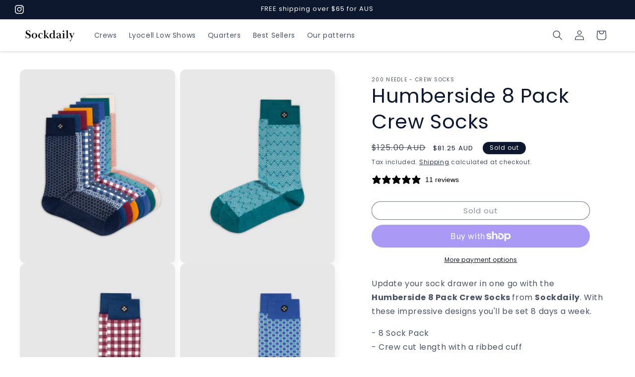

--- FILE ---
content_type: text/html; charset=utf-8
request_url: https://sockdaily.com/products/humberside-8-pack-crew-socks
body_size: 44204
content:
<!doctype html>
<html class="no-js" lang="en">
  <head>
    <meta charset="utf-8">
    <meta http-equiv="X-UA-Compatible" content="IE=edge">
    <meta name="viewport" content="width=device-width,initial-scale=1">
    <meta name="theme-color" content="">
    <link rel="canonical" href="https://sockdaily.com/products/humberside-8-pack-crew-socks"><link rel="icon" type="image/png" href="//sockdaily.com/cdn/shop/files/fav_32_02.png?crop=center&height=32&v=1650880581&width=32"><link rel="preconnect" href="https://fonts.shopifycdn.com" crossorigin><title>
      Humberside 8 Pack Crew Socks
 &ndash; Sockdaily</title>

    
      <meta name="description" content="Update your sock drawer in one smooth hit with a Humberside 8 Pack of crew socks. With eight sensational designs your sock game will be changed forever.">
    

    

<meta property="og:site_name" content="Sockdaily">
<meta property="og:url" content="https://sockdaily.com/products/humberside-8-pack-crew-socks">
<meta property="og:title" content="Humberside 8 Pack Crew Socks">
<meta property="og:type" content="product">
<meta property="og:description" content="Update your sock drawer in one smooth hit with a Humberside 8 Pack of crew socks. With eight sensational designs your sock game will be changed forever."><meta property="og:image" content="http://sockdaily.com/cdn/shop/files/SOCKDAILY-CR-8PK-OS-Hum-Humberside-flatlay-8pk.jpg?v=1702213110">
  <meta property="og:image:secure_url" content="https://sockdaily.com/cdn/shop/files/SOCKDAILY-CR-8PK-OS-Hum-Humberside-flatlay-8pk.jpg?v=1702213110">
  <meta property="og:image:width" content="1600">
  <meta property="og:image:height" content="2000"><meta property="og:price:amount" content="81.25">
  <meta property="og:price:currency" content="AUD"><meta name="twitter:card" content="summary_large_image">
<meta name="twitter:title" content="Humberside 8 Pack Crew Socks">
<meta name="twitter:description" content="Update your sock drawer in one smooth hit with a Humberside 8 Pack of crew socks. With eight sensational designs your sock game will be changed forever.">


    <script src="//sockdaily.com/cdn/shop/t/76/assets/constants.js?v=58251544750838685771713403960" defer="defer"></script>
    <script src="//sockdaily.com/cdn/shop/t/76/assets/pubsub.js?v=158357773527763999511713403960" defer="defer"></script>
    <script src="//sockdaily.com/cdn/shop/t/76/assets/global.js?v=37284204640041572741713403960" defer="defer"></script><script src="//sockdaily.com/cdn/shop/t/76/assets/animations.js?v=88693664871331136111713403959" defer="defer"></script><script>window.performance && window.performance.mark && window.performance.mark('shopify.content_for_header.start');</script><meta name="google-site-verification" content="c33WBM4oVADJQW_4Vcl9BzAqbPW-dut9ILR7Ak3waZA">
<meta name="facebook-domain-verification" content="oim4u88wltjhb45fk92qhscku9d237">
<meta name="facebook-domain-verification" content="cip7toz49mzr5oknr3pwiu52pgynqv">
<meta name="facebook-domain-verification" content="img2jbo4xsflz1wwtp9gpivq8ztrl4">
<meta id="shopify-digital-wallet" name="shopify-digital-wallet" content="/12475921/digital_wallets/dialog">
<meta name="shopify-checkout-api-token" content="d8fe90979cbd1df8e29fb5eacc6cc5b5">
<meta id="in-context-paypal-metadata" data-shop-id="12475921" data-venmo-supported="false" data-environment="production" data-locale="en_US" data-paypal-v4="true" data-currency="AUD">
<link rel="alternate" type="application/json+oembed" href="https://sockdaily.com/products/humberside-8-pack-crew-socks.oembed">
<script async="async" src="/checkouts/internal/preloads.js?locale=en-AU"></script>
<link rel="preconnect" href="https://shop.app" crossorigin="anonymous">
<script async="async" src="https://shop.app/checkouts/internal/preloads.js?locale=en-AU&shop_id=12475921" crossorigin="anonymous"></script>
<script id="apple-pay-shop-capabilities" type="application/json">{"shopId":12475921,"countryCode":"AU","currencyCode":"AUD","merchantCapabilities":["supports3DS"],"merchantId":"gid:\/\/shopify\/Shop\/12475921","merchantName":"Sockdaily","requiredBillingContactFields":["postalAddress","email"],"requiredShippingContactFields":["postalAddress","email"],"shippingType":"shipping","supportedNetworks":["visa","masterCard","amex","jcb"],"total":{"type":"pending","label":"Sockdaily","amount":"1.00"},"shopifyPaymentsEnabled":true,"supportsSubscriptions":true}</script>
<script id="shopify-features" type="application/json">{"accessToken":"d8fe90979cbd1df8e29fb5eacc6cc5b5","betas":["rich-media-storefront-analytics"],"domain":"sockdaily.com","predictiveSearch":true,"shopId":12475921,"locale":"en"}</script>
<script>var Shopify = Shopify || {};
Shopify.shop = "sockdaily.myshopify.com";
Shopify.locale = "en";
Shopify.currency = {"active":"AUD","rate":"1.0"};
Shopify.country = "AU";
Shopify.theme = {"name":"Sockdaily 8.2 - Dawn 13.01 (Published)","id":124742664286,"schema_name":"Dawn","schema_version":"13.0.1","theme_store_id":887,"role":"main"};
Shopify.theme.handle = "null";
Shopify.theme.style = {"id":null,"handle":null};
Shopify.cdnHost = "sockdaily.com/cdn";
Shopify.routes = Shopify.routes || {};
Shopify.routes.root = "/";</script>
<script type="module">!function(o){(o.Shopify=o.Shopify||{}).modules=!0}(window);</script>
<script>!function(o){function n(){var o=[];function n(){o.push(Array.prototype.slice.apply(arguments))}return n.q=o,n}var t=o.Shopify=o.Shopify||{};t.loadFeatures=n(),t.autoloadFeatures=n()}(window);</script>
<script>
  window.ShopifyPay = window.ShopifyPay || {};
  window.ShopifyPay.apiHost = "shop.app\/pay";
  window.ShopifyPay.redirectState = null;
</script>
<script id="shop-js-analytics" type="application/json">{"pageType":"product"}</script>
<script defer="defer" async type="module" src="//sockdaily.com/cdn/shopifycloud/shop-js/modules/v2/client.init-shop-cart-sync_COMZFrEa.en.esm.js"></script>
<script defer="defer" async type="module" src="//sockdaily.com/cdn/shopifycloud/shop-js/modules/v2/chunk.common_CdXrxk3f.esm.js"></script>
<script type="module">
  await import("//sockdaily.com/cdn/shopifycloud/shop-js/modules/v2/client.init-shop-cart-sync_COMZFrEa.en.esm.js");
await import("//sockdaily.com/cdn/shopifycloud/shop-js/modules/v2/chunk.common_CdXrxk3f.esm.js");

  window.Shopify.SignInWithShop?.initShopCartSync?.({"fedCMEnabled":true,"windoidEnabled":true});

</script>
<script>
  window.Shopify = window.Shopify || {};
  if (!window.Shopify.featureAssets) window.Shopify.featureAssets = {};
  window.Shopify.featureAssets['shop-js'] = {"shop-cart-sync":["modules/v2/client.shop-cart-sync_CRSPkpKa.en.esm.js","modules/v2/chunk.common_CdXrxk3f.esm.js"],"init-fed-cm":["modules/v2/client.init-fed-cm_DO1JVZ96.en.esm.js","modules/v2/chunk.common_CdXrxk3f.esm.js"],"init-windoid":["modules/v2/client.init-windoid_hXardXh0.en.esm.js","modules/v2/chunk.common_CdXrxk3f.esm.js"],"init-shop-email-lookup-coordinator":["modules/v2/client.init-shop-email-lookup-coordinator_jpxQlUsx.en.esm.js","modules/v2/chunk.common_CdXrxk3f.esm.js"],"shop-toast-manager":["modules/v2/client.shop-toast-manager_C-K0q6-t.en.esm.js","modules/v2/chunk.common_CdXrxk3f.esm.js"],"shop-button":["modules/v2/client.shop-button_B6dBoDg5.en.esm.js","modules/v2/chunk.common_CdXrxk3f.esm.js"],"shop-login-button":["modules/v2/client.shop-login-button_BHRMsoBb.en.esm.js","modules/v2/chunk.common_CdXrxk3f.esm.js","modules/v2/chunk.modal_C89cmTvN.esm.js"],"shop-cash-offers":["modules/v2/client.shop-cash-offers_p6Pw3nax.en.esm.js","modules/v2/chunk.common_CdXrxk3f.esm.js","modules/v2/chunk.modal_C89cmTvN.esm.js"],"avatar":["modules/v2/client.avatar_BTnouDA3.en.esm.js"],"init-shop-cart-sync":["modules/v2/client.init-shop-cart-sync_COMZFrEa.en.esm.js","modules/v2/chunk.common_CdXrxk3f.esm.js"],"init-shop-for-new-customer-accounts":["modules/v2/client.init-shop-for-new-customer-accounts_BNQiNx4m.en.esm.js","modules/v2/client.shop-login-button_BHRMsoBb.en.esm.js","modules/v2/chunk.common_CdXrxk3f.esm.js","modules/v2/chunk.modal_C89cmTvN.esm.js"],"pay-button":["modules/v2/client.pay-button_CRuQ9trT.en.esm.js","modules/v2/chunk.common_CdXrxk3f.esm.js"],"init-customer-accounts-sign-up":["modules/v2/client.init-customer-accounts-sign-up_Q1yheB3t.en.esm.js","modules/v2/client.shop-login-button_BHRMsoBb.en.esm.js","modules/v2/chunk.common_CdXrxk3f.esm.js","modules/v2/chunk.modal_C89cmTvN.esm.js"],"checkout-modal":["modules/v2/client.checkout-modal_DtXVhFgQ.en.esm.js","modules/v2/chunk.common_CdXrxk3f.esm.js","modules/v2/chunk.modal_C89cmTvN.esm.js"],"init-customer-accounts":["modules/v2/client.init-customer-accounts_B5rMd0lj.en.esm.js","modules/v2/client.shop-login-button_BHRMsoBb.en.esm.js","modules/v2/chunk.common_CdXrxk3f.esm.js","modules/v2/chunk.modal_C89cmTvN.esm.js"],"lead-capture":["modules/v2/client.lead-capture_CmGCXBh3.en.esm.js","modules/v2/chunk.common_CdXrxk3f.esm.js","modules/v2/chunk.modal_C89cmTvN.esm.js"],"shop-follow-button":["modules/v2/client.shop-follow-button_CV5C02lv.en.esm.js","modules/v2/chunk.common_CdXrxk3f.esm.js","modules/v2/chunk.modal_C89cmTvN.esm.js"],"shop-login":["modules/v2/client.shop-login_Bz_Zm_XZ.en.esm.js","modules/v2/chunk.common_CdXrxk3f.esm.js","modules/v2/chunk.modal_C89cmTvN.esm.js"],"payment-terms":["modules/v2/client.payment-terms_D7XnU2ez.en.esm.js","modules/v2/chunk.common_CdXrxk3f.esm.js","modules/v2/chunk.modal_C89cmTvN.esm.js"]};
</script>
<script>(function() {
  var isLoaded = false;
  function asyncLoad() {
    if (isLoaded) return;
    isLoaded = true;
    var urls = ["https:\/\/cdn.shopify.com\/s\/files\/1\/1247\/5921\/t\/65\/assets\/appstle-init.js?v=1683516043\u0026shop=sockdaily.myshopify.com"];
    for (var i = 0; i < urls.length; i++) {
      var s = document.createElement('script');
      s.type = 'text/javascript';
      s.async = true;
      s.src = urls[i];
      var x = document.getElementsByTagName('script')[0];
      x.parentNode.insertBefore(s, x);
    }
  };
  if(window.attachEvent) {
    window.attachEvent('onload', asyncLoad);
  } else {
    window.addEventListener('load', asyncLoad, false);
  }
})();</script>
<script id="__st">var __st={"a":12475921,"offset":39600,"reqid":"7e028ad1-5ec4-41f0-b3ce-3f8fa2b35374-1763257287","pageurl":"sockdaily.com\/products\/humberside-8-pack-crew-socks","u":"f96ba44e17c0","p":"product","rtyp":"product","rid":6878930436190};</script>
<script>window.ShopifyPaypalV4VisibilityTracking = true;</script>
<script id="captcha-bootstrap">!function(){'use strict';const t='contact',e='account',n='new_comment',o=[[t,t],['blogs',n],['comments',n],[t,'customer']],c=[[e,'customer_login'],[e,'guest_login'],[e,'recover_customer_password'],[e,'create_customer']],r=t=>t.map((([t,e])=>`form[action*='/${t}']:not([data-nocaptcha='true']) input[name='form_type'][value='${e}']`)).join(','),a=t=>()=>t?[...document.querySelectorAll(t)].map((t=>t.form)):[];function s(){const t=[...o],e=r(t);return a(e)}const i='password',u='form_key',d=['recaptcha-v3-token','g-recaptcha-response','h-captcha-response',i],f=()=>{try{return window.sessionStorage}catch{return}},m='__shopify_v',_=t=>t.elements[u];function p(t,e,n=!1){try{const o=window.sessionStorage,c=JSON.parse(o.getItem(e)),{data:r}=function(t){const{data:e,action:n}=t;return t[m]||n?{data:e,action:n}:{data:t,action:n}}(c);for(const[e,n]of Object.entries(r))t.elements[e]&&(t.elements[e].value=n);n&&o.removeItem(e)}catch(o){console.error('form repopulation failed',{error:o})}}const l='form_type',E='cptcha';function T(t){t.dataset[E]=!0}const w=window,h=w.document,L='Shopify',v='ce_forms',y='captcha';let A=!1;((t,e)=>{const n=(g='f06e6c50-85a8-45c8-87d0-21a2b65856fe',I='https://cdn.shopify.com/shopifycloud/storefront-forms-hcaptcha/ce_storefront_forms_captcha_hcaptcha.v1.5.2.iife.js',D={infoText:'Protected by hCaptcha',privacyText:'Privacy',termsText:'Terms'},(t,e,n)=>{const o=w[L][v],c=o.bindForm;if(c)return c(t,g,e,D).then(n);var r;o.q.push([[t,g,e,D],n]),r=I,A||(h.body.append(Object.assign(h.createElement('script'),{id:'captcha-provider',async:!0,src:r})),A=!0)});var g,I,D;w[L]=w[L]||{},w[L][v]=w[L][v]||{},w[L][v].q=[],w[L][y]=w[L][y]||{},w[L][y].protect=function(t,e){n(t,void 0,e),T(t)},Object.freeze(w[L][y]),function(t,e,n,w,h,L){const[v,y,A,g]=function(t,e,n){const i=e?o:[],u=t?c:[],d=[...i,...u],f=r(d),m=r(i),_=r(d.filter((([t,e])=>n.includes(e))));return[a(f),a(m),a(_),s()]}(w,h,L),I=t=>{const e=t.target;return e instanceof HTMLFormElement?e:e&&e.form},D=t=>v().includes(t);t.addEventListener('submit',(t=>{const e=I(t);if(!e)return;const n=D(e)&&!e.dataset.hcaptchaBound&&!e.dataset.recaptchaBound,o=_(e),c=g().includes(e)&&(!o||!o.value);(n||c)&&t.preventDefault(),c&&!n&&(function(t){try{if(!f())return;!function(t){const e=f();if(!e)return;const n=_(t);if(!n)return;const o=n.value;o&&e.removeItem(o)}(t);const e=Array.from(Array(32),(()=>Math.random().toString(36)[2])).join('');!function(t,e){_(t)||t.append(Object.assign(document.createElement('input'),{type:'hidden',name:u})),t.elements[u].value=e}(t,e),function(t,e){const n=f();if(!n)return;const o=[...t.querySelectorAll(`input[type='${i}']`)].map((({name:t})=>t)),c=[...d,...o],r={};for(const[a,s]of new FormData(t).entries())c.includes(a)||(r[a]=s);n.setItem(e,JSON.stringify({[m]:1,action:t.action,data:r}))}(t,e)}catch(e){console.error('failed to persist form',e)}}(e),e.submit())}));const S=(t,e)=>{t&&!t.dataset[E]&&(n(t,e.some((e=>e===t))),T(t))};for(const o of['focusin','change'])t.addEventListener(o,(t=>{const e=I(t);D(e)&&S(e,y())}));const B=e.get('form_key'),M=e.get(l),P=B&&M;t.addEventListener('DOMContentLoaded',(()=>{const t=y();if(P)for(const e of t)e.elements[l].value===M&&p(e,B);[...new Set([...A(),...v().filter((t=>'true'===t.dataset.shopifyCaptcha))])].forEach((e=>S(e,t)))}))}(h,new URLSearchParams(w.location.search),n,t,e,['guest_login'])})(!0,!0)}();</script>
<script integrity="sha256-52AcMU7V7pcBOXWImdc/TAGTFKeNjmkeM1Pvks/DTgc=" data-source-attribution="shopify.loadfeatures" defer="defer" src="//sockdaily.com/cdn/shopifycloud/storefront/assets/storefront/load_feature-81c60534.js" crossorigin="anonymous"></script>
<script crossorigin="anonymous" defer="defer" src="//sockdaily.com/cdn/shopifycloud/storefront/assets/shopify_pay/storefront-65b4c6d7.js?v=20250812"></script>
<script data-source-attribution="shopify.dynamic_checkout.dynamic.init">var Shopify=Shopify||{};Shopify.PaymentButton=Shopify.PaymentButton||{isStorefrontPortableWallets:!0,init:function(){window.Shopify.PaymentButton.init=function(){};var t=document.createElement("script");t.src="https://sockdaily.com/cdn/shopifycloud/portable-wallets/latest/portable-wallets.en.js",t.type="module",document.head.appendChild(t)}};
</script>
<script data-source-attribution="shopify.dynamic_checkout.buyer_consent">
  function portableWalletsHideBuyerConsent(e){var t=document.getElementById("shopify-buyer-consent"),n=document.getElementById("shopify-subscription-policy-button");t&&n&&(t.classList.add("hidden"),t.setAttribute("aria-hidden","true"),n.removeEventListener("click",e))}function portableWalletsShowBuyerConsent(e){var t=document.getElementById("shopify-buyer-consent"),n=document.getElementById("shopify-subscription-policy-button");t&&n&&(t.classList.remove("hidden"),t.removeAttribute("aria-hidden"),n.addEventListener("click",e))}window.Shopify?.PaymentButton&&(window.Shopify.PaymentButton.hideBuyerConsent=portableWalletsHideBuyerConsent,window.Shopify.PaymentButton.showBuyerConsent=portableWalletsShowBuyerConsent);
</script>
<script>
  function portableWalletsCleanup(e){e&&e.src&&console.error("Failed to load portable wallets script "+e.src);var t=document.querySelectorAll("shopify-accelerated-checkout .shopify-payment-button__skeleton, shopify-accelerated-checkout-cart .wallet-cart-button__skeleton"),e=document.getElementById("shopify-buyer-consent");for(let e=0;e<t.length;e++)t[e].remove();e&&e.remove()}function portableWalletsNotLoadedAsModule(e){e instanceof ErrorEvent&&"string"==typeof e.message&&e.message.includes("import.meta")&&"string"==typeof e.filename&&e.filename.includes("portable-wallets")&&(window.removeEventListener("error",portableWalletsNotLoadedAsModule),window.Shopify.PaymentButton.failedToLoad=e,"loading"===document.readyState?document.addEventListener("DOMContentLoaded",window.Shopify.PaymentButton.init):window.Shopify.PaymentButton.init())}window.addEventListener("error",portableWalletsNotLoadedAsModule);
</script>

<script type="module" src="https://sockdaily.com/cdn/shopifycloud/portable-wallets/latest/portable-wallets.en.js" onError="portableWalletsCleanup(this)" crossorigin="anonymous"></script>
<script nomodule>
  document.addEventListener("DOMContentLoaded", portableWalletsCleanup);
</script>

<script id='scb4127' type='text/javascript' async='' src='https://sockdaily.com/cdn/shopifycloud/privacy-banner/storefront-banner.js'></script><link id="shopify-accelerated-checkout-styles" rel="stylesheet" media="screen" href="https://sockdaily.com/cdn/shopifycloud/portable-wallets/latest/accelerated-checkout-backwards-compat.css" crossorigin="anonymous">
<style id="shopify-accelerated-checkout-cart">
        #shopify-buyer-consent {
  margin-top: 1em;
  display: inline-block;
  width: 100%;
}

#shopify-buyer-consent.hidden {
  display: none;
}

#shopify-subscription-policy-button {
  background: none;
  border: none;
  padding: 0;
  text-decoration: underline;
  font-size: inherit;
  cursor: pointer;
}

#shopify-subscription-policy-button::before {
  box-shadow: none;
}

      </style>
<script id="sections-script" data-sections="header" defer="defer" src="//sockdaily.com/cdn/shop/t/76/compiled_assets/scripts.js?6536"></script>
<script>window.performance && window.performance.mark && window.performance.mark('shopify.content_for_header.end');</script>


    <style data-shopify>
      @font-face {
  font-family: Poppins;
  font-weight: 400;
  font-style: normal;
  font-display: swap;
  src: url("//sockdaily.com/cdn/fonts/poppins/poppins_n4.0ba78fa5af9b0e1a374041b3ceaadf0a43b41362.woff2") format("woff2"),
       url("//sockdaily.com/cdn/fonts/poppins/poppins_n4.214741a72ff2596839fc9760ee7a770386cf16ca.woff") format("woff");
}

      @font-face {
  font-family: Poppins;
  font-weight: 700;
  font-style: normal;
  font-display: swap;
  src: url("//sockdaily.com/cdn/fonts/poppins/poppins_n7.56758dcf284489feb014a026f3727f2f20a54626.woff2") format("woff2"),
       url("//sockdaily.com/cdn/fonts/poppins/poppins_n7.f34f55d9b3d3205d2cd6f64955ff4b36f0cfd8da.woff") format("woff");
}

      @font-face {
  font-family: Poppins;
  font-weight: 400;
  font-style: italic;
  font-display: swap;
  src: url("//sockdaily.com/cdn/fonts/poppins/poppins_i4.846ad1e22474f856bd6b81ba4585a60799a9f5d2.woff2") format("woff2"),
       url("//sockdaily.com/cdn/fonts/poppins/poppins_i4.56b43284e8b52fc64c1fd271f289a39e8477e9ec.woff") format("woff");
}

      @font-face {
  font-family: Poppins;
  font-weight: 700;
  font-style: italic;
  font-display: swap;
  src: url("//sockdaily.com/cdn/fonts/poppins/poppins_i7.42fd71da11e9d101e1e6c7932199f925f9eea42d.woff2") format("woff2"),
       url("//sockdaily.com/cdn/fonts/poppins/poppins_i7.ec8499dbd7616004e21155106d13837fff4cf556.woff") format("woff");
}

      @font-face {
  font-family: Poppins;
  font-weight: 400;
  font-style: normal;
  font-display: swap;
  src: url("//sockdaily.com/cdn/fonts/poppins/poppins_n4.0ba78fa5af9b0e1a374041b3ceaadf0a43b41362.woff2") format("woff2"),
       url("//sockdaily.com/cdn/fonts/poppins/poppins_n4.214741a72ff2596839fc9760ee7a770386cf16ca.woff") format("woff");
}


      
        :root,
        .color-background-1 {
          --color-background: 255,255,255;
        
          --gradient-background: #ffffff;
        

        

        --color-foreground: 13,23,45;
        --color-background-contrast: 191,191,191;
        --color-shadow: 13,23,45;
        --color-button: 13,23,45;
        --color-button-text: 255,255,255;
        --color-secondary-button: 255,255,255;
        --color-secondary-button-text: 13,23,45;
        --color-link: 13,23,45;
        --color-badge-foreground: 13,23,45;
        --color-badge-background: 255,255,255;
        --color-badge-border: 13,23,45;
        --payment-terms-background-color: rgb(255 255 255);
      }
      
        
        .color-background-2 {
          --color-background: 243,243,243;
        
          --gradient-background: #f3f3f3;
        

        

        --color-foreground: 18,18,18;
        --color-background-contrast: 179,179,179;
        --color-shadow: 18,18,18;
        --color-button: 18,18,18;
        --color-button-text: 243,243,243;
        --color-secondary-button: 243,243,243;
        --color-secondary-button-text: 18,18,18;
        --color-link: 18,18,18;
        --color-badge-foreground: 18,18,18;
        --color-badge-background: 243,243,243;
        --color-badge-border: 18,18,18;
        --payment-terms-background-color: rgb(243 243 243);
      }
      
        
        .color-inverse {
          --color-background: 13,23,45;
        
          --gradient-background: #0d172d;
        

        

        --color-foreground: 255,255,255;
        --color-background-contrast: 102,136,211;
        --color-shadow: 13,23,45;
        --color-button: 255,255,255;
        --color-button-text: 13,23,45;
        --color-secondary-button: 13,23,45;
        --color-secondary-button-text: 255,255,255;
        --color-link: 255,255,255;
        --color-badge-foreground: 255,255,255;
        --color-badge-background: 13,23,45;
        --color-badge-border: 255,255,255;
        --payment-terms-background-color: rgb(13 23 45);
      }
      
        
        .color-accent-1 {
          --color-background: 18,18,18;
        
          --gradient-background: #121212;
        

        

        --color-foreground: 255,255,255;
        --color-background-contrast: 146,146,146;
        --color-shadow: 18,18,18;
        --color-button: 255,255,255;
        --color-button-text: 18,18,18;
        --color-secondary-button: 18,18,18;
        --color-secondary-button-text: 255,255,255;
        --color-link: 255,255,255;
        --color-badge-foreground: 255,255,255;
        --color-badge-background: 18,18,18;
        --color-badge-border: 255,255,255;
        --payment-terms-background-color: rgb(18 18 18);
      }
      
        
        .color-accent-2 {
          --color-background: 82,165,135;
        
          --gradient-background: #52a587;
        

        

        --color-foreground: 255,255,255;
        --color-background-contrast: 40,80,65;
        --color-shadow: 18,18,18;
        --color-button: 255,255,255;
        --color-button-text: 82,165,135;
        --color-secondary-button: 82,165,135;
        --color-secondary-button-text: 255,255,255;
        --color-link: 255,255,255;
        --color-badge-foreground: 255,255,255;
        --color-badge-background: 82,165,135;
        --color-badge-border: 255,255,255;
        --payment-terms-background-color: rgb(82 165 135);
      }
      

      body, .color-background-1, .color-background-2, .color-inverse, .color-accent-1, .color-accent-2 {
        color: rgba(var(--color-foreground), 0.75);
        background-color: rgb(var(--color-background));
      }

      :root {
        --font-body-family: Poppins, sans-serif;
        --font-body-style: normal;
        --font-body-weight: 400;
        --font-body-weight-bold: 700;

        --font-heading-family: Poppins, sans-serif;
        --font-heading-style: normal;
        --font-heading-weight: 400;

        --font-body-scale: 1.0;
        --font-heading-scale: 1.0;

        --media-padding: px;
        --media-border-opacity: 0.0;
        --media-border-width: 0px;
        --media-radius: 12px;
        --media-shadow-opacity: 0.05;
        --media-shadow-horizontal-offset: 4px;
        --media-shadow-vertical-offset: 10px;
        --media-shadow-blur-radius: 15px;
        --media-shadow-visible: 1;

        --page-width: 130rem;
        --page-width-margin: 0rem;

        --product-card-image-padding: 0.0rem;
        --product-card-corner-radius: 1.2rem;
        --product-card-text-alignment: center;
        --product-card-border-width: 0.0rem;
        --product-card-border-opacity: 0.1;
        --product-card-shadow-opacity: 0.05;
        --product-card-shadow-visible: 1;
        --product-card-shadow-horizontal-offset: 1.0rem;
        --product-card-shadow-vertical-offset: 1.0rem;
        --product-card-shadow-blur-radius: 3.5rem;

        --collection-card-image-padding: 0.0rem;
        --collection-card-corner-radius: 1.2rem;
        --collection-card-text-alignment: center;
        --collection-card-border-width: 0.0rem;
        --collection-card-border-opacity: 0.1;
        --collection-card-shadow-opacity: 0.05;
        --collection-card-shadow-visible: 1;
        --collection-card-shadow-horizontal-offset: 1.0rem;
        --collection-card-shadow-vertical-offset: 1.0rem;
        --collection-card-shadow-blur-radius: 3.5rem;

        --blog-card-image-padding: 0.0rem;
        --blog-card-corner-radius: 1.2rem;
        --blog-card-text-alignment: center;
        --blog-card-border-width: 0.0rem;
        --blog-card-border-opacity: 0.1;
        --blog-card-shadow-opacity: 0.05;
        --blog-card-shadow-visible: 1;
        --blog-card-shadow-horizontal-offset: 1.0rem;
        --blog-card-shadow-vertical-offset: 1.0rem;
        --blog-card-shadow-blur-radius: 3.5rem;

        --badge-corner-radius: 4.0rem;

        --popup-border-width: 1px;
        --popup-border-opacity: 0.1;
        --popup-corner-radius: 22px;
        --popup-shadow-opacity: 0.1;
        --popup-shadow-horizontal-offset: 10px;
        --popup-shadow-vertical-offset: 10px;
        --popup-shadow-blur-radius: 10px;

        --drawer-border-width: 1px;
        --drawer-border-opacity: 0.1;
        --drawer-shadow-opacity: 0.0;
        --drawer-shadow-horizontal-offset: 10px;
        --drawer-shadow-vertical-offset: 10px;
        --drawer-shadow-blur-radius: 5px;

        --spacing-sections-desktop: 36px;
        --spacing-sections-mobile: 25px;

        --grid-desktop-vertical-spacing: 20px;
        --grid-desktop-horizontal-spacing: 20px;
        --grid-mobile-vertical-spacing: 10px;
        --grid-mobile-horizontal-spacing: 10px;

        --text-boxes-border-opacity: 0.0;
        --text-boxes-border-width: 0px;
        --text-boxes-radius: 12px;
        --text-boxes-shadow-opacity: 0.0;
        --text-boxes-shadow-visible: 0;
        --text-boxes-shadow-horizontal-offset: 10px;
        --text-boxes-shadow-vertical-offset: 10px;
        --text-boxes-shadow-blur-radius: 20px;

        --buttons-radius: 40px;
        --buttons-radius-outset: 41px;
        --buttons-border-width: 1px;
        --buttons-border-opacity: 1.0;
        --buttons-shadow-opacity: 0.0;
        --buttons-shadow-visible: 0;
        --buttons-shadow-horizontal-offset: 0px;
        --buttons-shadow-vertical-offset: 0px;
        --buttons-shadow-blur-radius: 0px;
        --buttons-border-offset: 0.3px;

        --inputs-radius: 10px;
        --inputs-border-width: 1px;
        --inputs-border-opacity: 0.15;
        --inputs-shadow-opacity: 0.0;
        --inputs-shadow-horizontal-offset: 0px;
        --inputs-margin-offset: 0px;
        --inputs-shadow-vertical-offset: 0px;
        --inputs-shadow-blur-radius: 0px;
        --inputs-radius-outset: 11px;

        --variant-pills-radius: 40px;
        --variant-pills-border-width: 1px;
        --variant-pills-border-opacity: 1.0;
        --variant-pills-shadow-opacity: 0.0;
        --variant-pills-shadow-horizontal-offset: 0px;
        --variant-pills-shadow-vertical-offset: 0px;
        --variant-pills-shadow-blur-radius: 0px;
      }

      *,
      *::before,
      *::after {
        box-sizing: inherit;
      }

      html {
        box-sizing: border-box;
        font-size: calc(var(--font-body-scale) * 62.5%);
        height: 100%;
      }

      body {
        display: grid;
        grid-template-rows: auto auto 1fr auto;
        grid-template-columns: 100%;
        min-height: 100%;
        margin: 0;
        font-size: 1.5rem;
        letter-spacing: 0.06rem;
        line-height: calc(1 + 0.8 / var(--font-body-scale));
        font-family: var(--font-body-family);
        font-style: var(--font-body-style);
        font-weight: var(--font-body-weight);
      }

      @media screen and (min-width: 750px) {
        body {
          font-size: 1.6rem;
        }
      }
    </style>

    <link href="//sockdaily.com/cdn/shop/t/76/assets/base.css?v=93405971894151239851713403959" rel="stylesheet" type="text/css" media="all" />
    <link href="//sockdaily.com/cdn/shop/t/76/assets/custom.css?v=85004081648852375281713419775" rel="stylesheet" type="text/css" media="all" />
<link rel="preload" as="font" href="//sockdaily.com/cdn/fonts/poppins/poppins_n4.0ba78fa5af9b0e1a374041b3ceaadf0a43b41362.woff2" type="font/woff2" crossorigin><link rel="preload" as="font" href="//sockdaily.com/cdn/fonts/poppins/poppins_n4.0ba78fa5af9b0e1a374041b3ceaadf0a43b41362.woff2" type="font/woff2" crossorigin><link
        rel="stylesheet"
        href="//sockdaily.com/cdn/shop/t/76/assets/component-predictive-search.css?v=118923337488134913561713403960"
        media="print"
        onload="this.media='all'"
      ><script>
      document.documentElement.className = document.documentElement.className.replace('no-js', 'js');
      if (Shopify.designMode) {
        document.documentElement.classList.add('shopify-design-mode');
      }
    </script>
  <!-- BEGIN app block: shopify://apps/klaviyo-email-marketing-sms/blocks/klaviyo-onsite-embed/2632fe16-c075-4321-a88b-50b567f42507 -->












  <script async src="https://static.klaviyo.com/onsite/js/LQ7iZs/klaviyo.js?company_id=LQ7iZs"></script>
  <script>!function(){if(!window.klaviyo){window._klOnsite=window._klOnsite||[];try{window.klaviyo=new Proxy({},{get:function(n,i){return"push"===i?function(){var n;(n=window._klOnsite).push.apply(n,arguments)}:function(){for(var n=arguments.length,o=new Array(n),w=0;w<n;w++)o[w]=arguments[w];var t="function"==typeof o[o.length-1]?o.pop():void 0,e=new Promise((function(n){window._klOnsite.push([i].concat(o,[function(i){t&&t(i),n(i)}]))}));return e}}})}catch(n){window.klaviyo=window.klaviyo||[],window.klaviyo.push=function(){var n;(n=window._klOnsite).push.apply(n,arguments)}}}}();</script>

  
    <script id="viewed_product">
      if (item == null) {
        var _learnq = _learnq || [];

        var MetafieldReviews = null
        var MetafieldYotpoRating = null
        var MetafieldYotpoCount = null
        var MetafieldLooxRating = null
        var MetafieldLooxCount = null
        var okendoProduct = null
        var okendoProductReviewCount = null
        var okendoProductReviewAverageValue = null
        try {
          // The following fields are used for Customer Hub recently viewed in order to add reviews.
          // This information is not part of __kla_viewed. Instead, it is part of __kla_viewed_reviewed_items
          MetafieldReviews = {"rating":{"scale_min":"1.0","scale_max":"5.0","value":"5.0"},"rating_count":11};
          MetafieldYotpoRating = null
          MetafieldYotpoCount = null
          MetafieldLooxRating = null
          MetafieldLooxCount = null

          okendoProduct = null
          // If the okendo metafield is not legacy, it will error, which then requires the new json formatted data
          if (okendoProduct && 'error' in okendoProduct) {
            okendoProduct = null
          }
          okendoProductReviewCount = okendoProduct ? okendoProduct.reviewCount : null
          okendoProductReviewAverageValue = okendoProduct ? okendoProduct.reviewAverageValue : null
        } catch (error) {
          console.error('Error in Klaviyo onsite reviews tracking:', error);
        }

        var item = {
          Name: "Humberside 8 Pack Crew Socks",
          ProductID: 6878930436190,
          Categories: ["8 Pack - Crew Socks","Best sellers","Crew Collection","Crews","Latest Arrivals","Men's Socks","Packs","Sales"],
          ImageURL: "https://sockdaily.com/cdn/shop/files/SOCKDAILY-CR-8PK-OS-Hum-Humberside-flatlay-8pk_grande.jpg?v=1702213110",
          URL: "https://sockdaily.com/products/humberside-8-pack-crew-socks",
          Brand: "Sockdaily",
          Price: "$81.25",
          Value: "81.25",
          CompareAtPrice: "$125.00"
        };
        _learnq.push(['track', 'Viewed Product', item]);
        _learnq.push(['trackViewedItem', {
          Title: item.Name,
          ItemId: item.ProductID,
          Categories: item.Categories,
          ImageUrl: item.ImageURL,
          Url: item.URL,
          Metadata: {
            Brand: item.Brand,
            Price: item.Price,
            Value: item.Value,
            CompareAtPrice: item.CompareAtPrice
          },
          metafields:{
            reviews: MetafieldReviews,
            yotpo:{
              rating: MetafieldYotpoRating,
              count: MetafieldYotpoCount,
            },
            loox:{
              rating: MetafieldLooxRating,
              count: MetafieldLooxCount,
            },
            okendo: {
              rating: okendoProductReviewAverageValue,
              count: okendoProductReviewCount,
            }
          }
        }]);
      }
    </script>
  




  <script>
    window.klaviyoReviewsProductDesignMode = false
  </script>







<!-- END app block --><!-- BEGIN app block: shopify://apps/smart-seo/blocks/smartseo/7b0a6064-ca2e-4392-9a1d-8c43c942357b --><meta name="smart-seo-integrated" content="true" /><!-- metatagsSavedToSEOFields:  --><!-- BEGIN app snippet: smartseo.product.metatags --><!-- product_seo_template_metafield:  --><title>Humberside 8 Pack Crew Socks</title>
<meta name="description" content="Update your sock drawer in one smooth hit with a Humberside 8 Pack of crew socks. With eight sensational designs your sock game will be changed forever." />
<meta name="smartseo-timestamp" content="0" /><!-- END app snippet --><!-- END app block --><!-- BEGIN app block: shopify://apps/judge-me-reviews/blocks/judgeme_core/61ccd3b1-a9f2-4160-9fe9-4fec8413e5d8 --><!-- Start of Judge.me Core -->




<link rel="dns-prefetch" href="https://cdnwidget.judge.me">
<link rel="dns-prefetch" href="https://cdn.judge.me">
<link rel="dns-prefetch" href="https://cdn1.judge.me">
<link rel="dns-prefetch" href="https://api.judge.me">

<script data-cfasync='false' class='jdgm-settings-script'>window.jdgmSettings={"pagination":5,"disable_web_reviews":false,"badge_no_review_text":"No reviews","badge_n_reviews_text":"{{ n }} review/reviews","hide_badge_preview_if_no_reviews":true,"badge_hide_text":false,"enforce_center_preview_badge":false,"widget_title":"Customer Reviews","widget_open_form_text":"Write a review","widget_close_form_text":"Cancel review","widget_refresh_page_text":"Refresh page","widget_summary_text":"Based on {{ number_of_reviews }} review/reviews","widget_no_review_text":"Be the first to write a review","widget_name_field_text":"Name","widget_verified_name_field_text":"Verified Name (public)","widget_name_placeholder_text":"Enter your name (public)","widget_required_field_error_text":"This field is required.","widget_email_field_text":"Email","widget_verified_email_field_text":"Verified Email (private, can not be edited)","widget_email_placeholder_text":"Enter your email (private)","widget_email_field_error_text":"Please enter a valid email address.","widget_rating_field_text":"Rating","widget_review_title_field_text":"Review Title","widget_review_title_placeholder_text":"Give your review a title","widget_review_body_field_text":"Review","widget_review_body_placeholder_text":"Write your comments here","widget_pictures_field_text":"Picture/Video (optional)","widget_submit_review_text":"Submit Review","widget_submit_verified_review_text":"Submit Verified Review","widget_submit_success_msg_with_auto_publish":"Thank you! Please refresh the page in a few moments to see your review. You can remove or edit your review by logging into \u003ca href='https://judge.me/login' target='_blank' rel='nofollow noopener'\u003eJudge.me\u003c/a\u003e","widget_submit_success_msg_no_auto_publish":"Thank you! Your review will be published as soon as it is approved by the shop admin. You can remove or edit your review by logging into \u003ca href='https://judge.me/login' target='_blank' rel='nofollow noopener'\u003eJudge.me\u003c/a\u003e","widget_show_default_reviews_out_of_total_text":"Showing {{ n_reviews_shown }} out of {{ n_reviews }} reviews.","widget_show_all_link_text":"Show all","widget_show_less_link_text":"Show less","widget_author_said_text":"{{ reviewer_name }} said:","widget_days_text":"{{ n }} days ago","widget_weeks_text":"{{ n }} week/weeks ago","widget_months_text":"{{ n }} month/months ago","widget_years_text":"{{ n }} year/years ago","widget_yesterday_text":"Yesterday","widget_today_text":"Today","widget_replied_text":"\u003e\u003e {{ shop_name }} replied:","widget_read_more_text":"Read more","widget_rating_filter_see_all_text":"See all reviews","widget_sorting_most_recent_text":"Most Recent","widget_sorting_highest_rating_text":"Highest Rating","widget_sorting_lowest_rating_text":"Lowest Rating","widget_sorting_with_pictures_text":"Only Pictures","widget_sorting_most_helpful_text":"Most Helpful","widget_open_question_form_text":"Ask a question","widget_reviews_subtab_text":"Reviews","widget_questions_subtab_text":"Questions","widget_question_label_text":"Question","widget_answer_label_text":"Answer","widget_question_placeholder_text":"Write your question here","widget_submit_question_text":"Submit Question","widget_question_submit_success_text":"Thank you for your question! We will notify you once it gets answered.","verified_badge_text":"Verified","verified_badge_placement":"left-of-reviewer-name","widget_hide_border":false,"widget_social_share":false,"all_reviews_include_out_of_store_products":true,"all_reviews_out_of_store_text":"(out of store)","all_reviews_product_name_prefix_text":"about","enable_review_pictures":false,"widget_product_reviews_subtab_text":"Product Reviews","widget_shop_reviews_subtab_text":"Shop Reviews","widget_write_a_store_review_text":"Write a Store Review","widget_other_languages_heading":"Reviews in Other Languages","widget_sorting_pictures_first_text":"Pictures First","floating_tab_button_name":"★ Reviews","floating_tab_title":"Let customers speak for us","floating_tab_url":"","floating_tab_url_enabled":false,"all_reviews_text_badge_text":"Customers rate us {{ shop.metafields.judgeme.all_reviews_rating | round: 1 }}/5 based on {{ shop.metafields.judgeme.all_reviews_count }} reviews.","all_reviews_text_badge_text_branded_style":"{{ shop.metafields.judgeme.all_reviews_rating | round: 1 }} out of 5 stars based on {{ shop.metafields.judgeme.all_reviews_count }} reviews","all_reviews_text_badge_url":"","featured_carousel_title":"Let customers speak for us","featured_carousel_count_text":"from {{ n }} reviews","featured_carousel_url":"","verified_count_badge_url":"","picture_reminder_submit_button":"Upload Pictures","widget_sorting_videos_first_text":"Videos First","widget_review_pending_text":"Pending","remove_microdata_snippet":true,"preview_badge_no_question_text":"No questions","preview_badge_n_question_text":"{{ number_of_questions }} question/questions","widget_search_bar_placeholder":"Search reviews","widget_sorting_verified_only_text":"Verified only","featured_carousel_more_reviews_button_text":"Read more reviews","featured_carousel_view_product_button_text":"View product","all_reviews_page_load_more_text":"Load More Reviews","widget_public_name_text":"displayed publicly like","default_reviewer_name_has_non_latin":true,"widget_reviewer_anonymous":"Anonymous","medals_widget_title":"Judge.me Review Medals","widget_invalid_yt_video_url_error_text":"Not a YouTube video URL","widget_max_length_field_error_text":"Please enter no more than {0} characters.","widget_verified_by_shop_text":"Verified by Shop","widget_load_with_code_splitting":true,"widget_ugc_title":"Made by us, Shared by you","widget_ugc_subtitle":"Tag us to see your picture featured in our page","widget_ugc_primary_button_text":"Buy Now","widget_ugc_secondary_button_text":"Load More","widget_ugc_reviews_button_text":"View Reviews","widget_primary_color":"#52a587","widget_summary_average_rating_text":"{{ average_rating }} out of 5","widget_media_grid_title":"Customer photos \u0026 videos","widget_media_grid_see_more_text":"See more","widget_verified_by_judgeme_text":"Verified by Judge.me","widget_verified_by_judgeme_text_in_store_medals":"Verified by Judge.me","widget_media_field_exceed_quantity_message":"Sorry, we can only accept {{ max_media }} for one review.","widget_media_field_exceed_limit_message":"{{ file_name }} is too large, please select a {{ media_type }} less than {{ size_limit }}MB.","widget_review_submitted_text":"Review Submitted!","widget_question_submitted_text":"Question Submitted!","widget_close_form_text_question":"Cancel","widget_write_your_answer_here_text":"Write your answer here","widget_enabled_branded_link":true,"widget_show_collected_by_judgeme":true,"widget_collected_by_judgeme_text":"collected by Judge.me","widget_load_more_text":"Load More","widget_full_review_text":"Full Review","widget_read_more_reviews_text":"Read More Reviews","widget_read_questions_text":"Read Questions","widget_questions_and_answers_text":"Questions \u0026 Answers","widget_verified_by_text":"Verified by","widget_number_of_reviews_text":"{{ number_of_reviews }} reviews","widget_back_button_text":"Back","widget_next_button_text":"Next","widget_custom_forms_filter_button":"Filters","custom_forms_style":"vertical","how_reviews_are_collected":"How reviews are collected?","widget_gdpr_statement":"How we use your data: We’ll only contact you about the review you left, and only if necessary. By submitting your review, you agree to Judge.me’s \u003ca href='https://judge.me/terms' target='_blank' rel='nofollow noopener'\u003eterms\u003c/a\u003e, \u003ca href='https://judge.me/privacy' target='_blank' rel='nofollow noopener'\u003eprivacy\u003c/a\u003e and \u003ca href='https://judge.me/content-policy' target='_blank' rel='nofollow noopener'\u003econtent\u003c/a\u003e policies.","review_snippet_widget_round_border_style":true,"review_snippet_widget_card_color":"#FFFFFF","review_snippet_widget_slider_arrows_background_color":"#FFFFFF","review_snippet_widget_slider_arrows_color":"#000000","review_snippet_widget_star_color":"#339999","preview_badge_collection_page_install_preference":true,"preview_badge_product_page_install_preference":true,"review_widget_best_location":true,"platform":"shopify","branding_url":"https://app.judge.me/reviews/stores/sockdaily.com","branding_text":"Powered by Judge.me","locale":"en","reply_name":"Sockdaily","widget_version":"3.0","footer":true,"autopublish":true,"review_dates":true,"enable_custom_form":false,"shop_use_review_site":true,"enable_multi_locales_translations":false,"can_be_branded":true,"reply_name_text":"Sockdaily"};</script> <style class='jdgm-settings-style'>.jdgm-xx{left:0}:root{--jdgm-primary-color: #52a587;--jdgm-secondary-color: rgba(82,165,135,0.1);--jdgm-star-color: #52a587;--jdgm-write-review-text-color: white;--jdgm-write-review-bg-color: #52a587;--jdgm-paginate-color: #52a587;--jdgm-border-radius: 0;--jdgm-reviewer-name-color: #52a587}.jdgm-histogram__bar-content{background-color:#52a587}.jdgm-rev[data-verified-buyer=true] .jdgm-rev__icon.jdgm-rev__icon:after,.jdgm-rev__buyer-badge.jdgm-rev__buyer-badge{color:white;background-color:#52a587}.jdgm-review-widget--small .jdgm-gallery.jdgm-gallery .jdgm-gallery__thumbnail-link:nth-child(8) .jdgm-gallery__thumbnail-wrapper.jdgm-gallery__thumbnail-wrapper:before{content:"See more"}@media only screen and (min-width: 768px){.jdgm-gallery.jdgm-gallery .jdgm-gallery__thumbnail-link:nth-child(8) .jdgm-gallery__thumbnail-wrapper.jdgm-gallery__thumbnail-wrapper:before{content:"See more"}}.jdgm-prev-badge[data-average-rating='0.00']{display:none !important}.jdgm-author-all-initials{display:none !important}.jdgm-author-last-initial{display:none !important}.jdgm-rev-widg__title{visibility:hidden}.jdgm-rev-widg__summary-text{visibility:hidden}.jdgm-prev-badge__text{visibility:hidden}.jdgm-rev__prod-link-prefix:before{content:'about'}.jdgm-rev__out-of-store-text:before{content:'(out of store)'}@media only screen and (min-width: 768px){.jdgm-rev__pics .jdgm-rev_all-rev-page-picture-separator,.jdgm-rev__pics .jdgm-rev__product-picture{display:none}}@media only screen and (max-width: 768px){.jdgm-rev__pics .jdgm-rev_all-rev-page-picture-separator,.jdgm-rev__pics .jdgm-rev__product-picture{display:none}}.jdgm-preview-badge[data-template="index"]{display:none !important}.jdgm-verified-count-badget[data-from-snippet="true"]{display:none !important}.jdgm-carousel-wrapper[data-from-snippet="true"]{display:none !important}.jdgm-all-reviews-text[data-from-snippet="true"]{display:none !important}.jdgm-medals-section[data-from-snippet="true"]{display:none !important}.jdgm-ugc-media-wrapper[data-from-snippet="true"]{display:none !important}.jdgm-review-snippet-widget .jdgm-rev-snippet-widget__cards-container .jdgm-rev-snippet-card{border-radius:8px;background:#fff}.jdgm-review-snippet-widget .jdgm-rev-snippet-widget__cards-container .jdgm-rev-snippet-card__rev-rating .jdgm-star{color:#399}.jdgm-review-snippet-widget .jdgm-rev-snippet-widget__prev-btn,.jdgm-review-snippet-widget .jdgm-rev-snippet-widget__next-btn{border-radius:50%;background:#fff}.jdgm-review-snippet-widget .jdgm-rev-snippet-widget__prev-btn>svg,.jdgm-review-snippet-widget .jdgm-rev-snippet-widget__next-btn>svg{fill:#000}.jdgm-full-rev-modal.rev-snippet-widget .jm-mfp-container .jm-mfp-content,.jdgm-full-rev-modal.rev-snippet-widget .jm-mfp-container .jdgm-full-rev__icon,.jdgm-full-rev-modal.rev-snippet-widget .jm-mfp-container .jdgm-full-rev__pic-img,.jdgm-full-rev-modal.rev-snippet-widget .jm-mfp-container .jdgm-full-rev__reply{border-radius:8px}.jdgm-full-rev-modal.rev-snippet-widget .jm-mfp-container .jdgm-full-rev[data-verified-buyer="true"] .jdgm-full-rev__icon::after{border-radius:8px}.jdgm-full-rev-modal.rev-snippet-widget .jm-mfp-container .jdgm-full-rev .jdgm-rev__buyer-badge{border-radius:calc( 8px / 2 )}.jdgm-full-rev-modal.rev-snippet-widget .jm-mfp-container .jdgm-full-rev .jdgm-full-rev__replier::before{content:'Sockdaily'}.jdgm-full-rev-modal.rev-snippet-widget .jm-mfp-container .jdgm-full-rev .jdgm-full-rev__product-button{border-radius:calc( 8px * 6 )}
</style> <style class='jdgm-settings-style'></style>

  
  
  
  <style class='jdgm-miracle-styles'>
  @-webkit-keyframes jdgm-spin{0%{-webkit-transform:rotate(0deg);-ms-transform:rotate(0deg);transform:rotate(0deg)}100%{-webkit-transform:rotate(359deg);-ms-transform:rotate(359deg);transform:rotate(359deg)}}@keyframes jdgm-spin{0%{-webkit-transform:rotate(0deg);-ms-transform:rotate(0deg);transform:rotate(0deg)}100%{-webkit-transform:rotate(359deg);-ms-transform:rotate(359deg);transform:rotate(359deg)}}@font-face{font-family:'JudgemeStar';src:url("[data-uri]") format("woff");font-weight:normal;font-style:normal}.jdgm-star{font-family:'JudgemeStar';display:inline !important;text-decoration:none !important;padding:0 4px 0 0 !important;margin:0 !important;font-weight:bold;opacity:1;-webkit-font-smoothing:antialiased;-moz-osx-font-smoothing:grayscale}.jdgm-star:hover{opacity:1}.jdgm-star:last-of-type{padding:0 !important}.jdgm-star.jdgm--on:before{content:"\e000"}.jdgm-star.jdgm--off:before{content:"\e001"}.jdgm-star.jdgm--half:before{content:"\e002"}.jdgm-widget *{margin:0;line-height:1.4;-webkit-box-sizing:border-box;-moz-box-sizing:border-box;box-sizing:border-box;-webkit-overflow-scrolling:touch}.jdgm-hidden{display:none !important;visibility:hidden !important}.jdgm-temp-hidden{display:none}.jdgm-spinner{width:40px;height:40px;margin:auto;border-radius:50%;border-top:2px solid #eee;border-right:2px solid #eee;border-bottom:2px solid #eee;border-left:2px solid #ccc;-webkit-animation:jdgm-spin 0.8s infinite linear;animation:jdgm-spin 0.8s infinite linear}.jdgm-prev-badge{display:block !important}

</style>


  
  
   


<script data-cfasync='false' class='jdgm-script'>
!function(e){window.jdgm=window.jdgm||{},jdgm.CDN_HOST="https://cdnwidget.judge.me/",jdgm.API_HOST="https://api.judge.me/",jdgm.CDN_BASE_URL="https://cdn.shopify.com/extensions/019a77e4-a374-7df4-972d-32c540d9a1b8/judgeme-extensions-202/assets/",
jdgm.docReady=function(d){(e.attachEvent?"complete"===e.readyState:"loading"!==e.readyState)?
setTimeout(d,0):e.addEventListener("DOMContentLoaded",d)},jdgm.loadCSS=function(d,t,o,a){
!o&&jdgm.loadCSS.requestedUrls.indexOf(d)>=0||(jdgm.loadCSS.requestedUrls.push(d),
(a=e.createElement("link")).rel="stylesheet",a.class="jdgm-stylesheet",a.media="nope!",
a.href=d,a.onload=function(){this.media="all",t&&setTimeout(t)},e.body.appendChild(a))},
jdgm.loadCSS.requestedUrls=[],jdgm.loadJS=function(e,d){var t=new XMLHttpRequest;
t.onreadystatechange=function(){4===t.readyState&&(Function(t.response)(),d&&d(t.response))},
t.open("GET",e),t.send()},jdgm.docReady((function(){(window.jdgmLoadCSS||e.querySelectorAll(
".jdgm-widget, .jdgm-all-reviews-page").length>0)&&(jdgmSettings.widget_load_with_code_splitting?
parseFloat(jdgmSettings.widget_version)>=3?jdgm.loadCSS(jdgm.CDN_HOST+"widget_v3/base.css"):
jdgm.loadCSS(jdgm.CDN_HOST+"widget/base.css"):jdgm.loadCSS(jdgm.CDN_HOST+"shopify_v2.css"),
jdgm.loadJS(jdgm.CDN_HOST+"loader.js"))}))}(document);
</script>
<noscript><link rel="stylesheet" type="text/css" media="all" href="https://cdnwidget.judge.me/shopify_v2.css"></noscript>

<!-- BEGIN app snippet: theme_fix_tags --><script>
  (function() {
    var jdgmThemeFixes = null;
    if (!jdgmThemeFixes) return;
    var thisThemeFix = jdgmThemeFixes[Shopify.theme.id];
    if (!thisThemeFix) return;

    if (thisThemeFix.html) {
      document.addEventListener("DOMContentLoaded", function() {
        var htmlDiv = document.createElement('div');
        htmlDiv.classList.add('jdgm-theme-fix-html');
        htmlDiv.innerHTML = thisThemeFix.html;
        document.body.append(htmlDiv);
      });
    };

    if (thisThemeFix.css) {
      var styleTag = document.createElement('style');
      styleTag.classList.add('jdgm-theme-fix-style');
      styleTag.innerHTML = thisThemeFix.css;
      document.head.append(styleTag);
    };

    if (thisThemeFix.js) {
      var scriptTag = document.createElement('script');
      scriptTag.classList.add('jdgm-theme-fix-script');
      scriptTag.innerHTML = thisThemeFix.js;
      document.head.append(scriptTag);
    };
  })();
</script>
<!-- END app snippet -->
<!-- End of Judge.me Core -->



<!-- END app block --><script src="https://cdn.shopify.com/extensions/0199ddbe-b5ed-768e-82ce-b82de4008d87/omnisend-48/assets/omnisend-in-shop.js" type="text/javascript" defer="defer"></script>
<script src="https://cdn.shopify.com/extensions/019a7f16-9a64-7b42-a156-209ab1d1c8b3/smile-shopify-app-extensions-246/assets/smile-loader.js" type="text/javascript" defer="defer"></script>
<script src="https://cdn.shopify.com/extensions/019a77e4-a374-7df4-972d-32c540d9a1b8/judgeme-extensions-202/assets/loader.js" type="text/javascript" defer="defer"></script>
<link href="https://monorail-edge.shopifysvc.com" rel="dns-prefetch">
<script>(function(){if ("sendBeacon" in navigator && "performance" in window) {try {var session_token_from_headers = performance.getEntriesByType('navigation')[0].serverTiming.find(x => x.name == '_s').description;} catch {var session_token_from_headers = undefined;}var session_cookie_matches = document.cookie.match(/_shopify_s=([^;]*)/);var session_token_from_cookie = session_cookie_matches && session_cookie_matches.length === 2 ? session_cookie_matches[1] : "";var session_token = session_token_from_headers || session_token_from_cookie || "";function handle_abandonment_event(e) {var entries = performance.getEntries().filter(function(entry) {return /monorail-edge.shopifysvc.com/.test(entry.name);});if (!window.abandonment_tracked && entries.length === 0) {window.abandonment_tracked = true;var currentMs = Date.now();var navigation_start = performance.timing.navigationStart;var payload = {shop_id: 12475921,url: window.location.href,navigation_start,duration: currentMs - navigation_start,session_token,page_type: "product"};window.navigator.sendBeacon("https://monorail-edge.shopifysvc.com/v1/produce", JSON.stringify({schema_id: "online_store_buyer_site_abandonment/1.1",payload: payload,metadata: {event_created_at_ms: currentMs,event_sent_at_ms: currentMs}}));}}window.addEventListener('pagehide', handle_abandonment_event);}}());</script>
<script id="web-pixels-manager-setup">(function e(e,d,r,n,o){if(void 0===o&&(o={}),!Boolean(null===(a=null===(i=window.Shopify)||void 0===i?void 0:i.analytics)||void 0===a?void 0:a.replayQueue)){var i,a;window.Shopify=window.Shopify||{};var t=window.Shopify;t.analytics=t.analytics||{};var s=t.analytics;s.replayQueue=[],s.publish=function(e,d,r){return s.replayQueue.push([e,d,r]),!0};try{self.performance.mark("wpm:start")}catch(e){}var l=function(){var e={modern:/Edge?\/(1{2}[4-9]|1[2-9]\d|[2-9]\d{2}|\d{4,})\.\d+(\.\d+|)|Firefox\/(1{2}[4-9]|1[2-9]\d|[2-9]\d{2}|\d{4,})\.\d+(\.\d+|)|Chrom(ium|e)\/(9{2}|\d{3,})\.\d+(\.\d+|)|(Maci|X1{2}).+ Version\/(15\.\d+|(1[6-9]|[2-9]\d|\d{3,})\.\d+)([,.]\d+|)( \(\w+\)|)( Mobile\/\w+|) Safari\/|Chrome.+OPR\/(9{2}|\d{3,})\.\d+\.\d+|(CPU[ +]OS|iPhone[ +]OS|CPU[ +]iPhone|CPU IPhone OS|CPU iPad OS)[ +]+(15[._]\d+|(1[6-9]|[2-9]\d|\d{3,})[._]\d+)([._]\d+|)|Android:?[ /-](13[3-9]|1[4-9]\d|[2-9]\d{2}|\d{4,})(\.\d+|)(\.\d+|)|Android.+Firefox\/(13[5-9]|1[4-9]\d|[2-9]\d{2}|\d{4,})\.\d+(\.\d+|)|Android.+Chrom(ium|e)\/(13[3-9]|1[4-9]\d|[2-9]\d{2}|\d{4,})\.\d+(\.\d+|)|SamsungBrowser\/([2-9]\d|\d{3,})\.\d+/,legacy:/Edge?\/(1[6-9]|[2-9]\d|\d{3,})\.\d+(\.\d+|)|Firefox\/(5[4-9]|[6-9]\d|\d{3,})\.\d+(\.\d+|)|Chrom(ium|e)\/(5[1-9]|[6-9]\d|\d{3,})\.\d+(\.\d+|)([\d.]+$|.*Safari\/(?![\d.]+ Edge\/[\d.]+$))|(Maci|X1{2}).+ Version\/(10\.\d+|(1[1-9]|[2-9]\d|\d{3,})\.\d+)([,.]\d+|)( \(\w+\)|)( Mobile\/\w+|) Safari\/|Chrome.+OPR\/(3[89]|[4-9]\d|\d{3,})\.\d+\.\d+|(CPU[ +]OS|iPhone[ +]OS|CPU[ +]iPhone|CPU IPhone OS|CPU iPad OS)[ +]+(10[._]\d+|(1[1-9]|[2-9]\d|\d{3,})[._]\d+)([._]\d+|)|Android:?[ /-](13[3-9]|1[4-9]\d|[2-9]\d{2}|\d{4,})(\.\d+|)(\.\d+|)|Mobile Safari.+OPR\/([89]\d|\d{3,})\.\d+\.\d+|Android.+Firefox\/(13[5-9]|1[4-9]\d|[2-9]\d{2}|\d{4,})\.\d+(\.\d+|)|Android.+Chrom(ium|e)\/(13[3-9]|1[4-9]\d|[2-9]\d{2}|\d{4,})\.\d+(\.\d+|)|Android.+(UC? ?Browser|UCWEB|U3)[ /]?(15\.([5-9]|\d{2,})|(1[6-9]|[2-9]\d|\d{3,})\.\d+)\.\d+|SamsungBrowser\/(5\.\d+|([6-9]|\d{2,})\.\d+)|Android.+MQ{2}Browser\/(14(\.(9|\d{2,})|)|(1[5-9]|[2-9]\d|\d{3,})(\.\d+|))(\.\d+|)|K[Aa][Ii]OS\/(3\.\d+|([4-9]|\d{2,})\.\d+)(\.\d+|)/},d=e.modern,r=e.legacy,n=navigator.userAgent;return n.match(d)?"modern":n.match(r)?"legacy":"unknown"}(),u="modern"===l?"modern":"legacy",c=(null!=n?n:{modern:"",legacy:""})[u],f=function(e){return[e.baseUrl,"/wpm","/b",e.hashVersion,"modern"===e.buildTarget?"m":"l",".js"].join("")}({baseUrl:d,hashVersion:r,buildTarget:u}),m=function(e){var d=e.version,r=e.bundleTarget,n=e.surface,o=e.pageUrl,i=e.monorailEndpoint;return{emit:function(e){var a=e.status,t=e.errorMsg,s=(new Date).getTime(),l=JSON.stringify({metadata:{event_sent_at_ms:s},events:[{schema_id:"web_pixels_manager_load/3.1",payload:{version:d,bundle_target:r,page_url:o,status:a,surface:n,error_msg:t},metadata:{event_created_at_ms:s}}]});if(!i)return console&&console.warn&&console.warn("[Web Pixels Manager] No Monorail endpoint provided, skipping logging."),!1;try{return self.navigator.sendBeacon.bind(self.navigator)(i,l)}catch(e){}var u=new XMLHttpRequest;try{return u.open("POST",i,!0),u.setRequestHeader("Content-Type","text/plain"),u.send(l),!0}catch(e){return console&&console.warn&&console.warn("[Web Pixels Manager] Got an unhandled error while logging to Monorail."),!1}}}}({version:r,bundleTarget:l,surface:e.surface,pageUrl:self.location.href,monorailEndpoint:e.monorailEndpoint});try{o.browserTarget=l,function(e){var d=e.src,r=e.async,n=void 0===r||r,o=e.onload,i=e.onerror,a=e.sri,t=e.scriptDataAttributes,s=void 0===t?{}:t,l=document.createElement("script"),u=document.querySelector("head"),c=document.querySelector("body");if(l.async=n,l.src=d,a&&(l.integrity=a,l.crossOrigin="anonymous"),s)for(var f in s)if(Object.prototype.hasOwnProperty.call(s,f))try{l.dataset[f]=s[f]}catch(e){}if(o&&l.addEventListener("load",o),i&&l.addEventListener("error",i),u)u.appendChild(l);else{if(!c)throw new Error("Did not find a head or body element to append the script");c.appendChild(l)}}({src:f,async:!0,onload:function(){if(!function(){var e,d;return Boolean(null===(d=null===(e=window.Shopify)||void 0===e?void 0:e.analytics)||void 0===d?void 0:d.initialized)}()){var d=window.webPixelsManager.init(e)||void 0;if(d){var r=window.Shopify.analytics;r.replayQueue.forEach((function(e){var r=e[0],n=e[1],o=e[2];d.publishCustomEvent(r,n,o)})),r.replayQueue=[],r.publish=d.publishCustomEvent,r.visitor=d.visitor,r.initialized=!0}}},onerror:function(){return m.emit({status:"failed",errorMsg:"".concat(f," has failed to load")})},sri:function(e){var d=/^sha384-[A-Za-z0-9+/=]+$/;return"string"==typeof e&&d.test(e)}(c)?c:"",scriptDataAttributes:o}),m.emit({status:"loading"})}catch(e){m.emit({status:"failed",errorMsg:(null==e?void 0:e.message)||"Unknown error"})}}})({shopId: 12475921,storefrontBaseUrl: "https://sockdaily.com",extensionsBaseUrl: "https://extensions.shopifycdn.com/cdn/shopifycloud/web-pixels-manager",monorailEndpoint: "https://monorail-edge.shopifysvc.com/unstable/produce_batch",surface: "storefront-renderer",enabledBetaFlags: ["2dca8a86"],webPixelsConfigList: [{"id":"772309086","configuration":"{\"webPixelName\":\"Judge.me\"}","eventPayloadVersion":"v1","runtimeContext":"STRICT","scriptVersion":"34ad157958823915625854214640f0bf","type":"APP","apiClientId":683015,"privacyPurposes":["ANALYTICS"],"dataSharingAdjustments":{"protectedCustomerApprovalScopes":["read_customer_email","read_customer_name","read_customer_personal_data","read_customer_phone"]}},{"id":"409927774","configuration":"{\"config\":\"{\\\"pixel_id\\\":\\\"GT-5NGS7BK\\\",\\\"target_country\\\":\\\"AU\\\",\\\"gtag_events\\\":[{\\\"type\\\":\\\"purchase\\\",\\\"action_label\\\":\\\"MC-0CCZKN3N48\\\"},{\\\"type\\\":\\\"page_view\\\",\\\"action_label\\\":\\\"MC-0CCZKN3N48\\\"},{\\\"type\\\":\\\"view_item\\\",\\\"action_label\\\":\\\"MC-0CCZKN3N48\\\"}],\\\"enable_monitoring_mode\\\":false}\"}","eventPayloadVersion":"v1","runtimeContext":"OPEN","scriptVersion":"b2a88bafab3e21179ed38636efcd8a93","type":"APP","apiClientId":1780363,"privacyPurposes":[],"dataSharingAdjustments":{"protectedCustomerApprovalScopes":["read_customer_address","read_customer_email","read_customer_name","read_customer_personal_data","read_customer_phone"]}},{"id":"188153950","configuration":"{\"apiURL\":\"https:\/\/api.omnisend.com\",\"appURL\":\"https:\/\/app.omnisend.com\",\"brandID\":\"60fb9dc1363cb8001937b9d1\",\"trackingURL\":\"https:\/\/wt.omnisendlink.com\"}","eventPayloadVersion":"v1","runtimeContext":"STRICT","scriptVersion":"aa9feb15e63a302383aa48b053211bbb","type":"APP","apiClientId":186001,"privacyPurposes":["ANALYTICS","MARKETING","SALE_OF_DATA"],"dataSharingAdjustments":{"protectedCustomerApprovalScopes":["read_customer_address","read_customer_email","read_customer_name","read_customer_personal_data","read_customer_phone"]}},{"id":"129106014","configuration":"{\"pixel_id\":\"164287624000822\",\"pixel_type\":\"facebook_pixel\",\"metaapp_system_user_token\":\"-\"}","eventPayloadVersion":"v1","runtimeContext":"OPEN","scriptVersion":"ca16bc87fe92b6042fbaa3acc2fbdaa6","type":"APP","apiClientId":2329312,"privacyPurposes":["ANALYTICS","MARKETING","SALE_OF_DATA"],"dataSharingAdjustments":{"protectedCustomerApprovalScopes":["read_customer_address","read_customer_email","read_customer_name","read_customer_personal_data","read_customer_phone"]}},{"id":"4882526","configuration":"{\"myshopifyDomain\":\"sockdaily.myshopify.com\"}","eventPayloadVersion":"v1","runtimeContext":"STRICT","scriptVersion":"23b97d18e2aa74363140dc29c9284e87","type":"APP","apiClientId":2775569,"privacyPurposes":["ANALYTICS","MARKETING","SALE_OF_DATA"],"dataSharingAdjustments":{"protectedCustomerApprovalScopes":[]}},{"id":"shopify-app-pixel","configuration":"{}","eventPayloadVersion":"v1","runtimeContext":"STRICT","scriptVersion":"0450","apiClientId":"shopify-pixel","type":"APP","privacyPurposes":["ANALYTICS","MARKETING"]},{"id":"shopify-custom-pixel","eventPayloadVersion":"v1","runtimeContext":"LAX","scriptVersion":"0450","apiClientId":"shopify-pixel","type":"CUSTOM","privacyPurposes":["ANALYTICS","MARKETING"]}],isMerchantRequest: false,initData: {"shop":{"name":"Sockdaily","paymentSettings":{"currencyCode":"AUD"},"myshopifyDomain":"sockdaily.myshopify.com","countryCode":"AU","storefrontUrl":"https:\/\/sockdaily.com"},"customer":null,"cart":null,"checkout":null,"productVariants":[{"price":{"amount":81.25,"currencyCode":"AUD"},"product":{"title":"Humberside 8 Pack Crew Socks","vendor":"Sockdaily","id":"6878930436190","untranslatedTitle":"Humberside 8 Pack Crew Socks","url":"\/products\/humberside-8-pack-crew-socks","type":"Crew Socks"},"id":"40228090740830","image":{"src":"\/\/sockdaily.com\/cdn\/shop\/files\/SOCKDAILY-CR-8PK-OS-Hum-Humberside-flatlay-8pk.jpg?v=1702213110"},"sku":"CR-8PK-OS-HUM","title":"Default Title","untranslatedTitle":"Default Title"}],"purchasingCompany":null},},"https://sockdaily.com/cdn","ae1676cfwd2530674p4253c800m34e853cb",{"modern":"","legacy":""},{"shopId":"12475921","storefrontBaseUrl":"https:\/\/sockdaily.com","extensionBaseUrl":"https:\/\/extensions.shopifycdn.com\/cdn\/shopifycloud\/web-pixels-manager","surface":"storefront-renderer","enabledBetaFlags":"[\"2dca8a86\"]","isMerchantRequest":"false","hashVersion":"ae1676cfwd2530674p4253c800m34e853cb","publish":"custom","events":"[[\"page_viewed\",{}],[\"product_viewed\",{\"productVariant\":{\"price\":{\"amount\":81.25,\"currencyCode\":\"AUD\"},\"product\":{\"title\":\"Humberside 8 Pack Crew Socks\",\"vendor\":\"Sockdaily\",\"id\":\"6878930436190\",\"untranslatedTitle\":\"Humberside 8 Pack Crew Socks\",\"url\":\"\/products\/humberside-8-pack-crew-socks\",\"type\":\"Crew Socks\"},\"id\":\"40228090740830\",\"image\":{\"src\":\"\/\/sockdaily.com\/cdn\/shop\/files\/SOCKDAILY-CR-8PK-OS-Hum-Humberside-flatlay-8pk.jpg?v=1702213110\"},\"sku\":\"CR-8PK-OS-HUM\",\"title\":\"Default Title\",\"untranslatedTitle\":\"Default Title\"}}]]"});</script><script>
  window.ShopifyAnalytics = window.ShopifyAnalytics || {};
  window.ShopifyAnalytics.meta = window.ShopifyAnalytics.meta || {};
  window.ShopifyAnalytics.meta.currency = 'AUD';
  var meta = {"product":{"id":6878930436190,"gid":"gid:\/\/shopify\/Product\/6878930436190","vendor":"Sockdaily","type":"Crew Socks","variants":[{"id":40228090740830,"price":8125,"name":"Humberside 8 Pack Crew Socks","public_title":null,"sku":"CR-8PK-OS-HUM"}],"remote":false},"page":{"pageType":"product","resourceType":"product","resourceId":6878930436190}};
  for (var attr in meta) {
    window.ShopifyAnalytics.meta[attr] = meta[attr];
  }
</script>
<script class="analytics">
  (function () {
    var customDocumentWrite = function(content) {
      var jquery = null;

      if (window.jQuery) {
        jquery = window.jQuery;
      } else if (window.Checkout && window.Checkout.$) {
        jquery = window.Checkout.$;
      }

      if (jquery) {
        jquery('body').append(content);
      }
    };

    var hasLoggedConversion = function(token) {
      if (token) {
        return document.cookie.indexOf('loggedConversion=' + token) !== -1;
      }
      return false;
    }

    var setCookieIfConversion = function(token) {
      if (token) {
        var twoMonthsFromNow = new Date(Date.now());
        twoMonthsFromNow.setMonth(twoMonthsFromNow.getMonth() + 2);

        document.cookie = 'loggedConversion=' + token + '; expires=' + twoMonthsFromNow;
      }
    }

    var trekkie = window.ShopifyAnalytics.lib = window.trekkie = window.trekkie || [];
    if (trekkie.integrations) {
      return;
    }
    trekkie.methods = [
      'identify',
      'page',
      'ready',
      'track',
      'trackForm',
      'trackLink'
    ];
    trekkie.factory = function(method) {
      return function() {
        var args = Array.prototype.slice.call(arguments);
        args.unshift(method);
        trekkie.push(args);
        return trekkie;
      };
    };
    for (var i = 0; i < trekkie.methods.length; i++) {
      var key = trekkie.methods[i];
      trekkie[key] = trekkie.factory(key);
    }
    trekkie.load = function(config) {
      trekkie.config = config || {};
      trekkie.config.initialDocumentCookie = document.cookie;
      var first = document.getElementsByTagName('script')[0];
      var script = document.createElement('script');
      script.type = 'text/javascript';
      script.onerror = function(e) {
        var scriptFallback = document.createElement('script');
        scriptFallback.type = 'text/javascript';
        scriptFallback.onerror = function(error) {
                var Monorail = {
      produce: function produce(monorailDomain, schemaId, payload) {
        var currentMs = new Date().getTime();
        var event = {
          schema_id: schemaId,
          payload: payload,
          metadata: {
            event_created_at_ms: currentMs,
            event_sent_at_ms: currentMs
          }
        };
        return Monorail.sendRequest("https://" + monorailDomain + "/v1/produce", JSON.stringify(event));
      },
      sendRequest: function sendRequest(endpointUrl, payload) {
        // Try the sendBeacon API
        if (window && window.navigator && typeof window.navigator.sendBeacon === 'function' && typeof window.Blob === 'function' && !Monorail.isIos12()) {
          var blobData = new window.Blob([payload], {
            type: 'text/plain'
          });

          if (window.navigator.sendBeacon(endpointUrl, blobData)) {
            return true;
          } // sendBeacon was not successful

        } // XHR beacon

        var xhr = new XMLHttpRequest();

        try {
          xhr.open('POST', endpointUrl);
          xhr.setRequestHeader('Content-Type', 'text/plain');
          xhr.send(payload);
        } catch (e) {
          console.log(e);
        }

        return false;
      },
      isIos12: function isIos12() {
        return window.navigator.userAgent.lastIndexOf('iPhone; CPU iPhone OS 12_') !== -1 || window.navigator.userAgent.lastIndexOf('iPad; CPU OS 12_') !== -1;
      }
    };
    Monorail.produce('monorail-edge.shopifysvc.com',
      'trekkie_storefront_load_errors/1.1',
      {shop_id: 12475921,
      theme_id: 124742664286,
      app_name: "storefront",
      context_url: window.location.href,
      source_url: "//sockdaily.com/cdn/s/trekkie.storefront.308893168db1679b4a9f8a086857af995740364f.min.js"});

        };
        scriptFallback.async = true;
        scriptFallback.src = '//sockdaily.com/cdn/s/trekkie.storefront.308893168db1679b4a9f8a086857af995740364f.min.js';
        first.parentNode.insertBefore(scriptFallback, first);
      };
      script.async = true;
      script.src = '//sockdaily.com/cdn/s/trekkie.storefront.308893168db1679b4a9f8a086857af995740364f.min.js';
      first.parentNode.insertBefore(script, first);
    };
    trekkie.load(
      {"Trekkie":{"appName":"storefront","development":false,"defaultAttributes":{"shopId":12475921,"isMerchantRequest":null,"themeId":124742664286,"themeCityHash":"17431505519439764758","contentLanguage":"en","currency":"AUD","eventMetadataId":"5d997ef8-8307-4550-8979-54d520149f63"},"isServerSideCookieWritingEnabled":true,"monorailRegion":"shop_domain","enabledBetaFlags":["f0df213a"]},"Session Attribution":{},"S2S":{"facebookCapiEnabled":true,"source":"trekkie-storefront-renderer","apiClientId":580111}}
    );

    var loaded = false;
    trekkie.ready(function() {
      if (loaded) return;
      loaded = true;

      window.ShopifyAnalytics.lib = window.trekkie;

      var originalDocumentWrite = document.write;
      document.write = customDocumentWrite;
      try { window.ShopifyAnalytics.merchantGoogleAnalytics.call(this); } catch(error) {};
      document.write = originalDocumentWrite;

      window.ShopifyAnalytics.lib.page(null,{"pageType":"product","resourceType":"product","resourceId":6878930436190,"shopifyEmitted":true});

      var match = window.location.pathname.match(/checkouts\/(.+)\/(thank_you|post_purchase)/)
      var token = match? match[1]: undefined;
      if (!hasLoggedConversion(token)) {
        setCookieIfConversion(token);
        window.ShopifyAnalytics.lib.track("Viewed Product",{"currency":"AUD","variantId":40228090740830,"productId":6878930436190,"productGid":"gid:\/\/shopify\/Product\/6878930436190","name":"Humberside 8 Pack Crew Socks","price":"81.25","sku":"CR-8PK-OS-HUM","brand":"Sockdaily","variant":null,"category":"Crew Socks","nonInteraction":true,"remote":false},undefined,undefined,{"shopifyEmitted":true});
      window.ShopifyAnalytics.lib.track("monorail:\/\/trekkie_storefront_viewed_product\/1.1",{"currency":"AUD","variantId":40228090740830,"productId":6878930436190,"productGid":"gid:\/\/shopify\/Product\/6878930436190","name":"Humberside 8 Pack Crew Socks","price":"81.25","sku":"CR-8PK-OS-HUM","brand":"Sockdaily","variant":null,"category":"Crew Socks","nonInteraction":true,"remote":false,"referer":"https:\/\/sockdaily.com\/products\/humberside-8-pack-crew-socks"});
      }
    });


        var eventsListenerScript = document.createElement('script');
        eventsListenerScript.async = true;
        eventsListenerScript.src = "//sockdaily.com/cdn/shopifycloud/storefront/assets/shop_events_listener-3da45d37.js";
        document.getElementsByTagName('head')[0].appendChild(eventsListenerScript);

})();</script>
  <script>
  if (!window.ga || (window.ga && typeof window.ga !== 'function')) {
    window.ga = function ga() {
      (window.ga.q = window.ga.q || []).push(arguments);
      if (window.Shopify && window.Shopify.analytics && typeof window.Shopify.analytics.publish === 'function') {
        window.Shopify.analytics.publish("ga_stub_called", {}, {sendTo: "google_osp_migration"});
      }
      console.error("Shopify's Google Analytics stub called with:", Array.from(arguments), "\nSee https://help.shopify.com/manual/promoting-marketing/pixels/pixel-migration#google for more information.");
    };
    if (window.Shopify && window.Shopify.analytics && typeof window.Shopify.analytics.publish === 'function') {
      window.Shopify.analytics.publish("ga_stub_initialized", {}, {sendTo: "google_osp_migration"});
    }
  }
</script>
<script
  defer
  src="https://sockdaily.com/cdn/shopifycloud/perf-kit/shopify-perf-kit-2.1.2.min.js"
  data-application="storefront-renderer"
  data-shop-id="12475921"
  data-render-region="gcp-us-central1"
  data-page-type="product"
  data-theme-instance-id="124742664286"
  data-theme-name="Dawn"
  data-theme-version="13.0.1"
  data-monorail-region="shop_domain"
  data-resource-timing-sampling-rate="10"
  data-shs="true"
  data-shs-beacon="true"
  data-shs-export-with-fetch="true"
  data-shs-logs-sample-rate="1"
></script>
</head>

  <body class="gradient animate--hover-vertical-lift">
    <a class="skip-to-content-link button visually-hidden" href="#MainContent">
      Skip to content
    </a>

<link href="//sockdaily.com/cdn/shop/t/76/assets/quantity-popover.css?v=153075665213740339621713403960" rel="stylesheet" type="text/css" media="all" />
<link href="//sockdaily.com/cdn/shop/t/76/assets/component-card.css?v=170127402091165654191713403959" rel="stylesheet" type="text/css" media="all" />

<script src="//sockdaily.com/cdn/shop/t/76/assets/cart.js?v=116571066492035312161713403959" defer="defer"></script>
<script src="//sockdaily.com/cdn/shop/t/76/assets/quantity-popover.js?v=19455713230017000861713403960" defer="defer"></script>

<style>
  .drawer {
    visibility: hidden;
  }
</style>

<cart-drawer class="drawer is-empty">
  <div id="CartDrawer" class="cart-drawer">
    <div id="CartDrawer-Overlay" class="cart-drawer__overlay"></div>
    <div
      class="drawer__inner gradient color-background-1"
      role="dialog"
      aria-modal="true"
      aria-label="Your cart"
      tabindex="-1"
    ><div class="drawer__inner-empty">
          <div class="cart-drawer__warnings center cart-drawer__warnings--has-collection">
            <div class="cart-drawer__empty-content">
              <h2 class="cart__empty-text">Your cart is empty</h2>
              <button
                class="drawer__close"
                type="button"
                onclick="this.closest('cart-drawer').close()"
                aria-label="Close"
              >
                <svg
  xmlns="http://www.w3.org/2000/svg"
  aria-hidden="true"
  focusable="false"
  class="icon icon-close"
  fill="none"
  viewBox="0 0 18 17"
>
  <path d="M.865 15.978a.5.5 0 00.707.707l7.433-7.431 7.579 7.282a.501.501 0 00.846-.37.5.5 0 00-.153-.351L9.712 8.546l7.417-7.416a.5.5 0 10-.707-.708L8.991 7.853 1.413.573a.5.5 0 10-.693.72l7.563 7.268-7.418 7.417z" fill="currentColor">
</svg>

              </button>
              <a href="/collections/all" class="button">
                Continue shopping
              </a><p class="cart__login-title h3">Have an account?</p>
                <p class="cart__login-paragraph">
                  <a href="/account/login" class="link underlined-link">Log in</a> to check out faster.
                </p></div>
          </div><div class="cart-drawer__collection">
              
<div class="card-wrapper animate-arrow collection-card-wrapper">
  <div
    class="
      card
      card--standard
       card--media
      
      
      
    "
    style="--ratio-percent: 100%;"
  >
    <div
      class="card__inner color-background-1 gradient ratio"
      style="--ratio-percent: 100%;"
    ><div class="card__media">
          <div class="media media--transparent media--hover-effect">
            <img
              srcset="//sockdaily.com/cdn/shop/collections/Low_Show_220923_01.jpg?v=1663892646&width=165 165w,//sockdaily.com/cdn/shop/collections/Low_Show_220923_01.jpg?v=1663892646&width=330 330w,//sockdaily.com/cdn/shop/collections/Low_Show_220923_01.jpg?v=1663892646&width=535 535w,//sockdaily.com/cdn/shop/collections/Low_Show_220923_01.jpg?v=1663892646&width=750 750w,//sockdaily.com/cdn/shop/collections/Low_Show_220923_01.jpg?v=1663892646&width=1000 1000w,//sockdaily.com/cdn/shop/collections/Low_Show_220923_01.jpg?v=1663892646&width=1500 1500w,//sockdaily.com/cdn/shop/collections/Low_Show_220923_01.jpg?v=1663892646 1500w
              "
              src="//sockdaily.com/cdn/shop/collections/Low_Show_220923_01.jpg?v=1663892646&width=1500"
              sizes="
                (min-width: 1300px) 1200px,
                (min-width: 750px) calc(100vw - 10rem),
                calc(100vw - 3rem)
              "
              alt="sockdaily lyocell low shows no shows"
              height="1000"
              width="1500"
              loading="lazy"
              class="motion-reduce"
            >
          </div>
        </div><div class="card__content">
          <div class="card__information">
            <h3 class="card__heading">
              <a
                
                  href="/collections/lyocell-low-show-socks"
                
                class="full-unstyled-link"
              >Low Show
              </a>
            </h3><p class="card__caption">This product is made with lyocell, recycled nylon and elastane. Lyocell is...<span class="icon-wrap">&nbsp;<svg
  viewBox="0 0 14 10"
  fill="none"
  aria-hidden="true"
  focusable="false"
  class="icon icon-arrow"
  xmlns="http://www.w3.org/2000/svg"
>
  <path fill-rule="evenodd" clip-rule="evenodd" d="M8.537.808a.5.5 0 01.817-.162l4 4a.5.5 0 010 .708l-4 4a.5.5 0 11-.708-.708L11.793 5.5H1a.5.5 0 010-1h10.793L8.646 1.354a.5.5 0 01-.109-.546z" fill="currentColor">
</svg>
</span>
              </p></div>
        </div></div><div class="card__content">
        <div class="card__information">
          <h3 class="card__heading">
            <a
              
                href="/collections/lyocell-low-show-socks"
              
              class="full-unstyled-link"
            >Low Show<span class="icon-wrap"><svg
  viewBox="0 0 14 10"
  fill="none"
  aria-hidden="true"
  focusable="false"
  class="icon icon-arrow"
  xmlns="http://www.w3.org/2000/svg"
>
  <path fill-rule="evenodd" clip-rule="evenodd" d="M8.537.808a.5.5 0 01.817-.162l4 4a.5.5 0 010 .708l-4 4a.5.5 0 11-.708-.708L11.793 5.5H1a.5.5 0 010-1h10.793L8.646 1.354a.5.5 0 01-.109-.546z" fill="currentColor">
</svg>
</span>
            </a>
          </h3></div>
      </div></div>
</div>

            </div></div><div class="drawer__header">
        <h2 class="drawer__heading">Your cart</h2>
        <button
          class="drawer__close"
          type="button"
          onclick="this.closest('cart-drawer').close()"
          aria-label="Close"
        >
          <svg
  xmlns="http://www.w3.org/2000/svg"
  aria-hidden="true"
  focusable="false"
  class="icon icon-close"
  fill="none"
  viewBox="0 0 18 17"
>
  <path d="M.865 15.978a.5.5 0 00.707.707l7.433-7.431 7.579 7.282a.501.501 0 00.846-.37.5.5 0 00-.153-.351L9.712 8.546l7.417-7.416a.5.5 0 10-.707-.708L8.991 7.853 1.413.573a.5.5 0 10-.693.72l7.563 7.268-7.418 7.417z" fill="currentColor">
</svg>

        </button>
      </div>
      <cart-drawer-items
        
          class=" is-empty"
        
      >
        <form
          action="/cart"
          id="CartDrawer-Form"
          class="cart__contents cart-drawer__form"
          method="post"
        >

      <div class="drawer__free-shipping-wrapper drawer__contents">
        <div class="drawer__free-shipping">
           <div class="caption-with-letter-spacing">
        
        You are <span class="drawer__free-shipping_strong">$65.00</span> away from free delivery.
        
        </div>
          </div>
        </div>
          
          <div id="CartDrawer-CartItems" class="drawer__contents js-contents"><p id="CartDrawer-LiveRegionText" class="visually-hidden" role="status"></p>
            <p id="CartDrawer-LineItemStatus" class="visually-hidden" aria-hidden="true" role="status">
              Loading...
            </p>
          </div>
          <div id="CartDrawer-CartErrors" role="alert"></div>
        </form>
      </cart-drawer-items>
      <div class="drawer__footer"><details id="Details-CartDrawer">
            <summary>
              <span class="summary__title">
                Order special instructions
                <svg aria-hidden="true" focusable="false" class="icon icon-caret" viewBox="0 0 10 6">
  <path fill-rule="evenodd" clip-rule="evenodd" d="M9.354.646a.5.5 0 00-.708 0L5 4.293 1.354.646a.5.5 0 00-.708.708l4 4a.5.5 0 00.708 0l4-4a.5.5 0 000-.708z" fill="currentColor">
</svg>

              </span>
            </summary>
            <cart-note class="cart__note field">
              <label class="visually-hidden" for="CartDrawer-Note">Order special instructions</label>
              <textarea
                id="CartDrawer-Note"
                class="text-area text-area--resize-vertical field__input"
                name="note"
                placeholder="Order special instructions"
              ></textarea>
            </cart-note>
          </details><!-- Start blocks -->
        <!-- Subtotals -->

        <div class="cart-drawer__footer" >
          <div></div>

          <div class="totals" role="status">
            <h2 class="totals__total">Estimated total</h2>
            <p class="totals__total-value">$0.00 AUD</p>
          </div>

          <small class="tax-note caption-large rte">Tax included. <a href="/policies/shipping-policy">Shipping</a> and discounts calculated at checkout.
</small>
        </div>

        <!-- CTAs -->

        <div class="cart__ctas" >
          <noscript>
            <button type="submit" class="cart__update-button button button--secondary" form="CartDrawer-Form">
              Update
            </button>
          </noscript>

          <button
            type="submit"
            id="CartDrawer-Checkout"
            class="cart__checkout-button button"
            name="checkout"
            form="CartDrawer-Form"
            
              disabled
            
          >
            Check out
          </button>
        </div>
      </div>
    </div>
  </div>
</cart-drawer>

<script>
  document.addEventListener('DOMContentLoaded', function () {
    function isIE() {
      const ua = window.navigator.userAgent;
      const msie = ua.indexOf('MSIE ');
      const trident = ua.indexOf('Trident/');

      return msie > 0 || trident > 0;
    }

    if (!isIE()) return;
    const cartSubmitInput = document.createElement('input');
    cartSubmitInput.setAttribute('name', 'checkout');
    cartSubmitInput.setAttribute('type', 'hidden');
    document.querySelector('#cart').appendChild(cartSubmitInput);
    document.querySelector('#checkout').addEventListener('click', function (event) {
      document.querySelector('#cart').submit();
    });
  });
</script>
<!-- BEGIN sections: header-group -->
<div id="shopify-section-sections--15081988816990__announcement-bar" class="shopify-section shopify-section-group-header-group announcement-bar-section"><link href="//sockdaily.com/cdn/shop/t/76/assets/component-slideshow.css?v=107725913939919748051713403960" rel="stylesheet" type="text/css" media="all" />
<link href="//sockdaily.com/cdn/shop/t/76/assets/component-slider.css?v=142503135496229589681713403960" rel="stylesheet" type="text/css" media="all" />

  <link href="//sockdaily.com/cdn/shop/t/76/assets/component-list-social.css?v=35792976012981934991713403959" rel="stylesheet" type="text/css" media="all" />


<div
  class="utility-bar color-inverse gradient utility-bar--bottom-border"
  
>
  <div class="page-width utility-bar__grid utility-bar__grid--3-col">

<ul class="list-unstyled list-social" role="list"><li class="list-social__item">
      <a href="https://www.instagram.com/sockdaily/" class="link list-social__link"><svg aria-hidden="true" focusable="false" class="icon icon-instagram" viewBox="0 0 20 20">
  <path fill="currentColor" fill-rule="evenodd" d="M13.23 3.492c-.84-.037-1.096-.046-3.23-.046-2.144 0-2.39.01-3.238.055-.776.027-1.195.164-1.487.273a2.43 2.43 0 0 0-.912.593 2.486 2.486 0 0 0-.602.922c-.11.282-.238.702-.274 1.486-.046.84-.046 1.095-.046 3.23 0 2.134.01 2.39.046 3.229.004.51.097 1.016.274 1.495.145.365.319.639.602.913.282.282.538.456.92.602.474.176.974.268 1.479.273.848.046 1.103.046 3.238.046 2.134 0 2.39-.01 3.23-.046.784-.036 1.203-.164 1.486-.273.374-.146.648-.329.921-.602.283-.283.447-.548.602-.922.177-.476.27-.979.274-1.486.037-.84.046-1.095.046-3.23 0-2.134-.01-2.39-.055-3.229-.027-.784-.164-1.204-.274-1.495a2.43 2.43 0 0 0-.593-.913 2.604 2.604 0 0 0-.92-.602c-.284-.11-.703-.237-1.488-.273ZM6.697 2.05c.857-.036 1.131-.045 3.302-.045 1.1-.014 2.202.001 3.302.045.664.014 1.321.14 1.943.374a3.968 3.968 0 0 1 1.414.922c.41.397.728.88.93 1.414.23.622.354 1.279.365 1.942C18 7.56 18 7.824 18 10.005c0 2.17-.01 2.444-.046 3.292-.036.858-.173 1.442-.374 1.943-.2.53-.474.976-.92 1.423a3.896 3.896 0 0 1-1.415.922c-.51.191-1.095.337-1.943.374-.857.036-1.122.045-3.302.045-2.171 0-2.445-.009-3.302-.055-.849-.027-1.432-.164-1.943-.364a4.152 4.152 0 0 1-1.414-.922 4.128 4.128 0 0 1-.93-1.423c-.183-.51-.329-1.085-.365-1.943C2.009 12.45 2 12.167 2 10.004c0-2.161 0-2.435.055-3.302.027-.848.164-1.432.365-1.942a4.44 4.44 0 0 1 .92-1.414 4.18 4.18 0 0 1 1.415-.93c.51-.183 1.094-.33 1.943-.366Zm.427 4.806a4.105 4.105 0 1 1 5.805 5.805 4.105 4.105 0 0 1-5.805-5.805Zm1.882 5.371a2.668 2.668 0 1 0 2.042-4.93 2.668 2.668 0 0 0-2.042 4.93Zm5.922-5.942a.958.958 0 1 1-1.355-1.355.958.958 0 0 1 1.355 1.355Z" clip-rule="evenodd"/>
</svg>
<span class="visually-hidden">Instagram</span>
      </a>
    </li></ul>
<div
        class="announcement-bar announcement-bar--one-announcement"
        role="region"
        aria-label="Announcement"
        
      ><p class="announcement-bar__message h5">
            <span>FREE shipping over $65 for AUS</span></p></div><div class="localization-wrapper">
</div>
  </div>
</div>


</div><div id="shopify-section-sections--15081988816990__header" class="shopify-section shopify-section-group-header-group section-header"><link rel="stylesheet" href="//sockdaily.com/cdn/shop/t/76/assets/component-list-menu.css?v=151968516119678728991713403959" media="print" onload="this.media='all'">
<link rel="stylesheet" href="//sockdaily.com/cdn/shop/t/76/assets/component-search.css?v=165164710990765432851713403960" media="print" onload="this.media='all'">
<link rel="stylesheet" href="//sockdaily.com/cdn/shop/t/76/assets/component-menu-drawer.css?v=85170387104997277661713403959" media="print" onload="this.media='all'">
<link rel="stylesheet" href="//sockdaily.com/cdn/shop/t/76/assets/component-cart-notification.css?v=54116361853792938221713403959" media="print" onload="this.media='all'">
<link rel="stylesheet" href="//sockdaily.com/cdn/shop/t/76/assets/component-cart-items.css?v=136978088507021421401713403959" media="print" onload="this.media='all'"><link rel="stylesheet" href="//sockdaily.com/cdn/shop/t/76/assets/component-price.css?v=70172745017360139101713403960" media="print" onload="this.media='all'"><link href="//sockdaily.com/cdn/shop/t/76/assets/component-cart-drawer.css?v=67327691417103202711713403959" rel="stylesheet" type="text/css" media="all" />
  <link href="//sockdaily.com/cdn/shop/t/76/assets/component-cart.css?v=181291337967238571831713403959" rel="stylesheet" type="text/css" media="all" />
  <link href="//sockdaily.com/cdn/shop/t/76/assets/component-totals.css?v=15906652033866631521713403960" rel="stylesheet" type="text/css" media="all" />
  <link href="//sockdaily.com/cdn/shop/t/76/assets/component-price.css?v=70172745017360139101713403960" rel="stylesheet" type="text/css" media="all" />
  <link href="//sockdaily.com/cdn/shop/t/76/assets/component-discounts.css?v=152760482443307489271713403959" rel="stylesheet" type="text/css" media="all" />
<noscript><link href="//sockdaily.com/cdn/shop/t/76/assets/component-list-menu.css?v=151968516119678728991713403959" rel="stylesheet" type="text/css" media="all" /></noscript>
<noscript><link href="//sockdaily.com/cdn/shop/t/76/assets/component-search.css?v=165164710990765432851713403960" rel="stylesheet" type="text/css" media="all" /></noscript>
<noscript><link href="//sockdaily.com/cdn/shop/t/76/assets/component-menu-drawer.css?v=85170387104997277661713403959" rel="stylesheet" type="text/css" media="all" /></noscript>
<noscript><link href="//sockdaily.com/cdn/shop/t/76/assets/component-cart-notification.css?v=54116361853792938221713403959" rel="stylesheet" type="text/css" media="all" /></noscript>
<noscript><link href="//sockdaily.com/cdn/shop/t/76/assets/component-cart-items.css?v=136978088507021421401713403959" rel="stylesheet" type="text/css" media="all" /></noscript>

<style>
  header-drawer {
    justify-self: start;
    margin-left: -1.2rem;
  }@media screen and (min-width: 990px) {
      header-drawer {
        display: none;
      }
    }.menu-drawer-container {
    display: flex;
  }

  .list-menu {
    list-style: none;
    padding: 0;
    margin: 0;
  }

  .list-menu--inline {
    display: inline-flex;
    flex-wrap: wrap;
  }

  summary.list-menu__item {
    padding-right: 2.7rem;
  }

  .list-menu__item {
    display: flex;
    align-items: center;
    line-height: calc(1 + 0.3 / var(--font-body-scale));
  }

  .list-menu__item--link {
    text-decoration: none;
    padding-bottom: 1rem;
    padding-top: 1rem;
    line-height: calc(1 + 0.8 / var(--font-body-scale));
  }

  @media screen and (min-width: 750px) {
    .list-menu__item--link {
      padding-bottom: 0.5rem;
      padding-top: 0.5rem;
    }
  }
</style><style data-shopify>.header {
    padding: 10px 3rem 10px 3rem;
  }

  .section-header {
    position: sticky; /* This is for fixing a Safari z-index issue. PR #2147 */
    margin-bottom: 0px;
  }

  @media screen and (min-width: 750px) {
    .section-header {
      margin-bottom: 0px;
    }
  }

  @media screen and (min-width: 990px) {
    .header {
      padding-top: 20px;
      padding-bottom: 20px;
    }
  }</style><script src="//sockdaily.com/cdn/shop/t/76/assets/details-disclosure.js?v=13653116266235556501713403960" defer="defer"></script>
<script src="//sockdaily.com/cdn/shop/t/76/assets/details-modal.js?v=25581673532751508451713403960" defer="defer"></script>
<script src="//sockdaily.com/cdn/shop/t/76/assets/cart-notification.js?v=133508293167896966491713403959" defer="defer"></script>
<script src="//sockdaily.com/cdn/shop/t/76/assets/search-form.js?v=133129549252120666541713403960" defer="defer"></script><script src="//sockdaily.com/cdn/shop/t/76/assets/cart-drawer.js?v=105077087914686398511713403959" defer="defer"></script><svg xmlns="http://www.w3.org/2000/svg" class="hidden">
  <symbol id="icon-search" viewbox="0 0 18 19" fill="none">
    <path fill-rule="evenodd" clip-rule="evenodd" d="M11.03 11.68A5.784 5.784 0 112.85 3.5a5.784 5.784 0 018.18 8.18zm.26 1.12a6.78 6.78 0 11.72-.7l5.4 5.4a.5.5 0 11-.71.7l-5.41-5.4z" fill="currentColor"/>
  </symbol>

  <symbol id="icon-reset" class="icon icon-close"  fill="none" viewBox="0 0 18 18" stroke="currentColor">
    <circle r="8.5" cy="9" cx="9" stroke-opacity="0.2"/>
    <path d="M6.82972 6.82915L1.17193 1.17097" stroke-linecap="round" stroke-linejoin="round" transform="translate(5 5)"/>
    <path d="M1.22896 6.88502L6.77288 1.11523" stroke-linecap="round" stroke-linejoin="round" transform="translate(5 5)"/>
  </symbol>

  <symbol id="icon-close" class="icon icon-close" fill="none" viewBox="0 0 18 17">
    <path d="M.865 15.978a.5.5 0 00.707.707l7.433-7.431 7.579 7.282a.501.501 0 00.846-.37.5.5 0 00-.153-.351L9.712 8.546l7.417-7.416a.5.5 0 10-.707-.708L8.991 7.853 1.413.573a.5.5 0 10-.693.72l7.563 7.268-7.418 7.417z" fill="currentColor">
  </symbol>
</svg><sticky-header data-sticky-type="on-scroll-up" class="header-wrapper color-background-1 gradient header-wrapper--border-bottom"><header class="header header--middle-left header--mobile-center page-width header--has-menu header--has-social header--has-account">

<header-drawer data-breakpoint="tablet">
  <details id="Details-menu-drawer-container" class="menu-drawer-container">
    <summary
      class="header__icon header__icon--menu header__icon--summary link focus-inset"
      aria-label="Menu"
    >
      <span>
        <svg
  xmlns="http://www.w3.org/2000/svg"
  aria-hidden="true"
  focusable="false"
  class="icon icon-hamburger"
  fill="none"
  viewBox="0 0 18 16"
>
  <path d="M1 .5a.5.5 0 100 1h15.71a.5.5 0 000-1H1zM.5 8a.5.5 0 01.5-.5h15.71a.5.5 0 010 1H1A.5.5 0 01.5 8zm0 7a.5.5 0 01.5-.5h15.71a.5.5 0 010 1H1a.5.5 0 01-.5-.5z" fill="currentColor">
</svg>

        <svg
  xmlns="http://www.w3.org/2000/svg"
  aria-hidden="true"
  focusable="false"
  class="icon icon-close"
  fill="none"
  viewBox="0 0 18 17"
>
  <path d="M.865 15.978a.5.5 0 00.707.707l7.433-7.431 7.579 7.282a.501.501 0 00.846-.37.5.5 0 00-.153-.351L9.712 8.546l7.417-7.416a.5.5 0 10-.707-.708L8.991 7.853 1.413.573a.5.5 0 10-.693.72l7.563 7.268-7.418 7.417z" fill="currentColor">
</svg>

      </span>
    </summary>
    <div id="menu-drawer" class="gradient menu-drawer motion-reduce color-background-1">
      <div class="menu-drawer__inner-container">
        <div class="menu-drawer__navigation-container">
          <nav class="menu-drawer__navigation">
            <ul class="menu-drawer__menu has-submenu list-menu" role="list"><li><a
                      id="HeaderDrawer-crews"
                      href="/collections/crew-socks"
                      class="menu-drawer__menu-item list-menu__item link link--text focus-inset"
                      
                    >
                      Crews
                    </a></li><li><a
                      id="HeaderDrawer-lyocell-low-shows"
                      href="/products/low-show-socks-lyocell"
                      class="menu-drawer__menu-item list-menu__item link link--text focus-inset"
                      
                    >
                      Lyocell Low Shows
                    </a></li><li><a
                      id="HeaderDrawer-quarters"
                      href="/collections/quarters-socks"
                      class="menu-drawer__menu-item list-menu__item link link--text focus-inset"
                      
                    >
                      Quarters
                    </a></li><li><a
                      id="HeaderDrawer-best-sellers"
                      href="/collections/best-sellers"
                      class="menu-drawer__menu-item list-menu__item link link--text focus-inset"
                      
                    >
                      Best Sellers
                    </a></li><li><a
                      id="HeaderDrawer-our-patterns"
                      href="/collections/individual-pairs"
                      class="menu-drawer__menu-item list-menu__item link link--text focus-inset"
                      
                    >
                      Our patterns
                    </a></li></ul>
          </nav>
          <div class="menu-drawer__utility-links"><a
                href="/account/login"
                class="menu-drawer__account link focus-inset h5 medium-hide large-up-hide"
              >
                <svg
  xmlns="http://www.w3.org/2000/svg"
  aria-hidden="true"
  focusable="false"
  class="icon icon-account"
  fill="none"
  viewBox="0 0 18 19"
>
  <path fill-rule="evenodd" clip-rule="evenodd" d="M6 4.5a3 3 0 116 0 3 3 0 01-6 0zm3-4a4 4 0 100 8 4 4 0 000-8zm5.58 12.15c1.12.82 1.83 2.24 1.91 4.85H1.51c.08-2.6.79-4.03 1.9-4.85C4.66 11.75 6.5 11.5 9 11.5s4.35.26 5.58 1.15zM9 10.5c-2.5 0-4.65.24-6.17 1.35C1.27 12.98.5 14.93.5 18v.5h17V18c0-3.07-.77-5.02-2.33-6.15-1.52-1.1-3.67-1.35-6.17-1.35z" fill="currentColor">
</svg>

Log in</a><div class="menu-drawer__localization header-localization">
</div><ul class="list list-social list-unstyled" role="list"><li class="list-social__item">
                  <a href="https://www.instagram.com/sockdaily/" class="list-social__link link"><svg aria-hidden="true" focusable="false" class="icon icon-instagram" viewBox="0 0 20 20">
  <path fill="currentColor" fill-rule="evenodd" d="M13.23 3.492c-.84-.037-1.096-.046-3.23-.046-2.144 0-2.39.01-3.238.055-.776.027-1.195.164-1.487.273a2.43 2.43 0 0 0-.912.593 2.486 2.486 0 0 0-.602.922c-.11.282-.238.702-.274 1.486-.046.84-.046 1.095-.046 3.23 0 2.134.01 2.39.046 3.229.004.51.097 1.016.274 1.495.145.365.319.639.602.913.282.282.538.456.92.602.474.176.974.268 1.479.273.848.046 1.103.046 3.238.046 2.134 0 2.39-.01 3.23-.046.784-.036 1.203-.164 1.486-.273.374-.146.648-.329.921-.602.283-.283.447-.548.602-.922.177-.476.27-.979.274-1.486.037-.84.046-1.095.046-3.23 0-2.134-.01-2.39-.055-3.229-.027-.784-.164-1.204-.274-1.495a2.43 2.43 0 0 0-.593-.913 2.604 2.604 0 0 0-.92-.602c-.284-.11-.703-.237-1.488-.273ZM6.697 2.05c.857-.036 1.131-.045 3.302-.045 1.1-.014 2.202.001 3.302.045.664.014 1.321.14 1.943.374a3.968 3.968 0 0 1 1.414.922c.41.397.728.88.93 1.414.23.622.354 1.279.365 1.942C18 7.56 18 7.824 18 10.005c0 2.17-.01 2.444-.046 3.292-.036.858-.173 1.442-.374 1.943-.2.53-.474.976-.92 1.423a3.896 3.896 0 0 1-1.415.922c-.51.191-1.095.337-1.943.374-.857.036-1.122.045-3.302.045-2.171 0-2.445-.009-3.302-.055-.849-.027-1.432-.164-1.943-.364a4.152 4.152 0 0 1-1.414-.922 4.128 4.128 0 0 1-.93-1.423c-.183-.51-.329-1.085-.365-1.943C2.009 12.45 2 12.167 2 10.004c0-2.161 0-2.435.055-3.302.027-.848.164-1.432.365-1.942a4.44 4.44 0 0 1 .92-1.414 4.18 4.18 0 0 1 1.415-.93c.51-.183 1.094-.33 1.943-.366Zm.427 4.806a4.105 4.105 0 1 1 5.805 5.805 4.105 4.105 0 0 1-5.805-5.805Zm1.882 5.371a2.668 2.668 0 1 0 2.042-4.93 2.668 2.668 0 0 0-2.042 4.93Zm5.922-5.942a.958.958 0 1 1-1.355-1.355.958.958 0 0 1 1.355 1.355Z" clip-rule="evenodd"/>
</svg>
<span class="visually-hidden">Instagram</span>
                  </a>
                </li></ul>
          </div>
        </div>
      </div>
    </div>
  </details>
</header-drawer>
<a href="/" class="header__heading-link link link--text focus-inset"><div class="header__heading-logo-wrapper">
                
                <img src="//sockdaily.com/cdn/shop/files/sd_logo_sa__250px.png?v=1613758785&amp;width=600" alt="Sockdaily" srcset="//sockdaily.com/cdn/shop/files/sd_logo_sa__250px.png?v=1613758785&amp;width=100 100w, //sockdaily.com/cdn/shop/files/sd_logo_sa__250px.png?v=1613758785&amp;width=150 150w, //sockdaily.com/cdn/shop/files/sd_logo_sa__250px.png?v=1613758785&amp;width=200 200w" width="100" height="23.07692307692308" loading="eager" class="header__heading-logo motion-reduce" sizes="(max-width: 200px) 50vw, 100px">
              </div></a>

<nav class="header__inline-menu">
  <ul class="list-menu list-menu--inline" role="list"><li><a
            id="HeaderMenu-crews"
            href="/collections/crew-socks"
            class="header__menu-item list-menu__item link link--text focus-inset"
            
          >
            <span
            >Crews</span>
          </a></li><li><a
            id="HeaderMenu-lyocell-low-shows"
            href="/products/low-show-socks-lyocell"
            class="header__menu-item list-menu__item link link--text focus-inset"
            
          >
            <span
            >Lyocell Low Shows</span>
          </a></li><li><a
            id="HeaderMenu-quarters"
            href="/collections/quarters-socks"
            class="header__menu-item list-menu__item link link--text focus-inset"
            
          >
            <span
            >Quarters</span>
          </a></li><li><a
            id="HeaderMenu-best-sellers"
            href="/collections/best-sellers"
            class="header__menu-item list-menu__item link link--text focus-inset"
            
          >
            <span
            >Best Sellers</span>
          </a></li><li><a
            id="HeaderMenu-our-patterns"
            href="/collections/individual-pairs"
            class="header__menu-item list-menu__item link link--text focus-inset"
            
          >
            <span
            >Our patterns</span>
          </a></li></ul>
</nav>

<div class="header__icons">
      <div class="desktop-localization-wrapper">
</div>
      

<details-modal class="header__search">
  <details>
    <summary
      class="header__icon header__icon--search header__icon--summary link focus-inset modal__toggle"
      aria-haspopup="dialog"
      aria-label="Search"
    >
      <span>
        <svg class="modal__toggle-open icon icon-search" aria-hidden="true" focusable="false">
          <use href="#icon-search">
        </svg>
        <svg class="modal__toggle-close icon icon-close" aria-hidden="true" focusable="false">
          <use href="#icon-close">
        </svg>
      </span>
    </summary>
    <div
      class="search-modal modal__content gradient"
      role="dialog"
      aria-modal="true"
      aria-label="Search"
    >
      <div class="modal-overlay"></div>
      <div
        class="search-modal__content search-modal__content-bottom"
        tabindex="-1"
      ><predictive-search class="search-modal__form" data-loading-text="Loading..."><form action="/search" method="get" role="search" class="search search-modal__form">
          <div class="field">
            <input
              class="search__input field__input"
              id="Search-In-Modal"
              type="search"
              name="q"
              value=""
              placeholder="Search"role="combobox"
                aria-expanded="false"
                aria-owns="predictive-search-results"
                aria-controls="predictive-search-results"
                aria-haspopup="listbox"
                aria-autocomplete="list"
                autocorrect="off"
                autocomplete="off"
                autocapitalize="off"
                spellcheck="false">
            <label class="field__label" for="Search-In-Modal">Search</label>
            <input type="hidden" name="options[prefix]" value="last">
            <button
              type="reset"
              class="reset__button field__button hidden"
              aria-label="Clear search term"
            >
              <svg class="icon icon-close" aria-hidden="true" focusable="false">
                <use xlink:href="#icon-reset">
              </svg>
            </button>
            <button class="search__button field__button" aria-label="Search">
              <svg class="icon icon-search" aria-hidden="true" focusable="false">
                <use href="#icon-search">
              </svg>
            </button>
          </div><div class="predictive-search predictive-search--header" tabindex="-1" data-predictive-search>

<link href="//sockdaily.com/cdn/shop/t/76/assets/component-loading-spinner.css?v=116724955567955766481713403959" rel="stylesheet" type="text/css" media="all" />

<div class="predictive-search__loading-state">
  <svg
    aria-hidden="true"
    focusable="false"
    class="spinner"
    viewBox="0 0 66 66"
    xmlns="http://www.w3.org/2000/svg"
  >
    <circle class="path" fill="none" stroke-width="6" cx="33" cy="33" r="30"></circle>
  </svg>
</div>
</div>

            <span class="predictive-search-status visually-hidden" role="status" aria-hidden="true"></span></form></predictive-search><button
          type="button"
          class="search-modal__close-button modal__close-button link link--text focus-inset"
          aria-label="Close"
        >
          <svg class="icon icon-close" aria-hidden="true" focusable="false">
            <use href="#icon-close">
          </svg>
        </button>
      </div>
    </div>
  </details>
</details-modal>

<a href="/account/login" class="header__icon header__icon--account link focus-inset small-hide">
          <svg
  xmlns="http://www.w3.org/2000/svg"
  aria-hidden="true"
  focusable="false"
  class="icon icon-account"
  fill="none"
  viewBox="0 0 18 19"
>
  <path fill-rule="evenodd" clip-rule="evenodd" d="M6 4.5a3 3 0 116 0 3 3 0 01-6 0zm3-4a4 4 0 100 8 4 4 0 000-8zm5.58 12.15c1.12.82 1.83 2.24 1.91 4.85H1.51c.08-2.6.79-4.03 1.9-4.85C4.66 11.75 6.5 11.5 9 11.5s4.35.26 5.58 1.15zM9 10.5c-2.5 0-4.65.24-6.17 1.35C1.27 12.98.5 14.93.5 18v.5h17V18c0-3.07-.77-5.02-2.33-6.15-1.52-1.1-3.67-1.35-6.17-1.35z" fill="currentColor">
</svg>

          <span class="visually-hidden">Log in</span>
        </a><a href="/cart" class="header__icon header__icon--cart link focus-inset" id="cart-icon-bubble"><svg
  class="icon icon-cart-empty"
  aria-hidden="true"
  focusable="false"
  xmlns="http://www.w3.org/2000/svg"
  viewBox="0 0 40 40"
  fill="none"
>
  <path d="m15.75 11.8h-3.16l-.77 11.6a5 5 0 0 0 4.99 5.34h7.38a5 5 0 0 0 4.99-5.33l-.78-11.61zm0 1h-2.22l-.71 10.67a4 4 0 0 0 3.99 4.27h7.38a4 4 0 0 0 4-4.27l-.72-10.67h-2.22v.63a4.75 4.75 0 1 1 -9.5 0zm8.5 0h-7.5v.63a3.75 3.75 0 1 0 7.5 0z" fill="currentColor" fill-rule="evenodd"/>
</svg>
<span class="visually-hidden">Cart</span></a>
    </div>
  </header>
</sticky-header>

<script type="application/ld+json">
  {
    "@context": "http://schema.org",
    "@type": "Organization",
    "name": "Sockdaily",
    
      "logo": "https:\/\/sockdaily.com\/cdn\/shop\/files\/sd_logo_sa__250px.png?v=1613758785\u0026width=500",
    
    "sameAs": [
      "",
      "",
      "",
      "https:\/\/www.instagram.com\/sockdaily\/",
      "",
      "",
      "",
      "",
      ""
    ],
    "url": "https:\/\/sockdaily.com"
  }
</script>
<style> @media screen and (min-width: 990px) {#shopify-section-sections--15081988816990__header .header {padding-top: 10px; padding-bottom: 10px; }} #shopify-section-sections--15081988816990__header .header-wrapper {box-shadow: 0 1px 2px #00000012, 0 2px 4px #00000012;} #shopify-section-sections--15081988816990__header .header__active-menu-item {transition: text-decoration-thickness var(--duration-short) ease; color: rgb(var(--color-foreground)); text-decoration: none; font-weight: 600; text-underline-offset: 0.3rem;} </style></div>
<!-- END sections: header-group -->

    <main id="MainContent" class="content-for-layout focus-none" role="main" tabindex="-1">
      <section id="shopify-section-template--15081988915294__main" class="shopify-section section"><section
  id="MainProduct-template--15081988915294__main"
  class="section-template--15081988915294__main-padding gradient color-background-1"
  data-section="template--15081988915294__main"
>
  <link href="//sockdaily.com/cdn/shop/t/76/assets/section-main-product.css?v=133064301994206342221713403961" rel="stylesheet" type="text/css" media="all" />
  <link href="//sockdaily.com/cdn/shop/t/76/assets/component-accordion.css?v=180964204318874863811713403959" rel="stylesheet" type="text/css" media="all" />
  <link href="//sockdaily.com/cdn/shop/t/76/assets/component-price.css?v=70172745017360139101713403960" rel="stylesheet" type="text/css" media="all" />
  <link href="//sockdaily.com/cdn/shop/t/76/assets/component-slider.css?v=142503135496229589681713403960" rel="stylesheet" type="text/css" media="all" />
  <link href="//sockdaily.com/cdn/shop/t/76/assets/component-rating.css?v=179577762467860590411713403960" rel="stylesheet" type="text/css" media="all" />
  <link href="//sockdaily.com/cdn/shop/t/76/assets/component-deferred-media.css?v=14096082462203297471713403959" rel="stylesheet" type="text/css" media="all" />
  
<style data-shopify>.section-template--15081988915294__main-padding {
      padding-top: 27px;
      padding-bottom: 9px;
    }

    @media screen and (min-width: 750px) {
      .section-template--15081988915294__main-padding {
        padding-top: 36px;
        padding-bottom: 12px;
      }
    }</style><script src="//sockdaily.com/cdn/shop/t/76/assets/product-info.js?v=125122232605238659181713403960" defer="defer"></script>
  <script src="//sockdaily.com/cdn/shop/t/76/assets/product-form.js?v=133081758708377679181713403960" defer="defer"></script>
    <script id="EnableZoomOnHover-main" src="//sockdaily.com/cdn/shop/t/76/assets/magnify.js?v=137710018090829782941713403960" defer="defer"></script>
  

  <div class="page-width">
    <div class="product product--medium product--left product--columns product--mobile-hide grid grid--1-col grid--2-col-tablet">
      <div class="grid__item product__media-wrapper">
        
<media-gallery
  id="MediaGallery-template--15081988915294__main"
  role="region"
  
    class="product__column-sticky"
  
  aria-label="Gallery Viewer"
  data-desktop-layout="columns"
>
  <div id="GalleryStatus-template--15081988915294__main" class="visually-hidden" role="status"></div>
  <slider-component id="GalleryViewer-template--15081988915294__main" class="slider-mobile-gutter"><a class="skip-to-content-link button visually-hidden quick-add-hidden" href="#ProductInfo-template--15081988915294__main">
        Skip to product information
      </a><ul
      id="Slider-Gallery-template--15081988915294__main"
      class="product__media-list contains-media grid grid--peek list-unstyled slider slider--mobile"
      role="list"
    ><li
            id="Slide-template--15081988915294__main-22419874447454"
            class="product__media-item grid__item slider__slide is-active scroll-trigger animate--fade-in"
            data-media-id="template--15081988915294__main-22419874447454"
          >

<div
  class="product-media-container media-type-image media-fit-cover global-media-settings gradient constrain-height"
  style="--ratio: 0.8; --preview-ratio: 0.8;"
>
  <noscript><div class="product__media media">
        <img src="//sockdaily.com/cdn/shop/files/SOCKDAILY-CR-8PK-OS-Hum-Humberside-flatlay-8pk.jpg?v=1702213110&amp;width=1946" alt="" srcset="//sockdaily.com/cdn/shop/files/SOCKDAILY-CR-8PK-OS-Hum-Humberside-flatlay-8pk.jpg?v=1702213110&amp;width=246 246w, //sockdaily.com/cdn/shop/files/SOCKDAILY-CR-8PK-OS-Hum-Humberside-flatlay-8pk.jpg?v=1702213110&amp;width=493 493w, //sockdaily.com/cdn/shop/files/SOCKDAILY-CR-8PK-OS-Hum-Humberside-flatlay-8pk.jpg?v=1702213110&amp;width=600 600w, //sockdaily.com/cdn/shop/files/SOCKDAILY-CR-8PK-OS-Hum-Humberside-flatlay-8pk.jpg?v=1702213110&amp;width=713 713w, //sockdaily.com/cdn/shop/files/SOCKDAILY-CR-8PK-OS-Hum-Humberside-flatlay-8pk.jpg?v=1702213110&amp;width=823 823w, //sockdaily.com/cdn/shop/files/SOCKDAILY-CR-8PK-OS-Hum-Humberside-flatlay-8pk.jpg?v=1702213110&amp;width=990 990w, //sockdaily.com/cdn/shop/files/SOCKDAILY-CR-8PK-OS-Hum-Humberside-flatlay-8pk.jpg?v=1702213110&amp;width=1100 1100w, //sockdaily.com/cdn/shop/files/SOCKDAILY-CR-8PK-OS-Hum-Humberside-flatlay-8pk.jpg?v=1702213110&amp;width=1206 1206w, //sockdaily.com/cdn/shop/files/SOCKDAILY-CR-8PK-OS-Hum-Humberside-flatlay-8pk.jpg?v=1702213110&amp;width=1346 1346w, //sockdaily.com/cdn/shop/files/SOCKDAILY-CR-8PK-OS-Hum-Humberside-flatlay-8pk.jpg?v=1702213110&amp;width=1426 1426w, //sockdaily.com/cdn/shop/files/SOCKDAILY-CR-8PK-OS-Hum-Humberside-flatlay-8pk.jpg?v=1702213110&amp;width=1646 1646w, //sockdaily.com/cdn/shop/files/SOCKDAILY-CR-8PK-OS-Hum-Humberside-flatlay-8pk.jpg?v=1702213110&amp;width=1946 1946w" width="1946" height="2433" sizes="(min-width: 1300px) 330px, (min-width: 990px) calc(27.5vw - 10rem), (min-width: 750px) calc((100vw - 11.5rem) / 2), calc(100vw / 1 - 4rem)">
      </div></noscript>

  <modal-opener class="product__modal-opener product__modal-opener--image no-js-hidden" data-modal="#ProductModal-template--15081988915294__main">
    <span class="product__media-icon motion-reduce quick-add-hidden product__media-icon--hover" aria-hidden="true"><svg
  aria-hidden="true"
  focusable="false"
  class="icon icon-plus"
  width="19"
  height="19"
  viewBox="0 0 19 19"
  fill="none"
  xmlns="http://www.w3.org/2000/svg"
>
  <path fill-rule="evenodd" clip-rule="evenodd" d="M4.66724 7.93978C4.66655 7.66364 4.88984 7.43922 5.16598 7.43853L10.6996 7.42464C10.9758 7.42395 11.2002 7.64724 11.2009 7.92339C11.2016 8.19953 10.9783 8.42395 10.7021 8.42464L5.16849 8.43852C4.89235 8.43922 4.66793 8.21592 4.66724 7.93978Z" fill="currentColor"/>
  <path fill-rule="evenodd" clip-rule="evenodd" d="M7.92576 4.66463C8.2019 4.66394 8.42632 4.88723 8.42702 5.16337L8.4409 10.697C8.44159 10.9732 8.2183 11.1976 7.94215 11.1983C7.66601 11.199 7.44159 10.9757 7.4409 10.6995L7.42702 5.16588C7.42633 4.88974 7.64962 4.66532 7.92576 4.66463Z" fill="currentColor"/>
  <path fill-rule="evenodd" clip-rule="evenodd" d="M12.8324 3.03011C10.1255 0.323296 5.73693 0.323296 3.03011 3.03011C0.323296 5.73693 0.323296 10.1256 3.03011 12.8324C5.73693 15.5392 10.1255 15.5392 12.8324 12.8324C15.5392 10.1256 15.5392 5.73693 12.8324 3.03011ZM2.32301 2.32301C5.42035 -0.774336 10.4421 -0.774336 13.5395 2.32301C16.6101 5.39361 16.6366 10.3556 13.619 13.4588L18.2473 18.0871C18.4426 18.2824 18.4426 18.599 18.2473 18.7943C18.0521 18.9895 17.7355 18.9895 17.5402 18.7943L12.8778 14.1318C9.76383 16.6223 5.20839 16.4249 2.32301 13.5395C-0.774335 10.4421 -0.774335 5.42035 2.32301 2.32301Z" fill="currentColor"/>
</svg>
</span>

<link href="//sockdaily.com/cdn/shop/t/76/assets/component-loading-spinner.css?v=116724955567955766481713403959" rel="stylesheet" type="text/css" media="all" />

<div class="loading__spinner hidden">
  <svg
    aria-hidden="true"
    focusable="false"
    class="spinner"
    viewBox="0 0 66 66"
    xmlns="http://www.w3.org/2000/svg"
  >
    <circle class="path" fill="none" stroke-width="6" cx="33" cy="33" r="30"></circle>
  </svg>
</div>
<div class="product__media media media--transparent">
      <img src="//sockdaily.com/cdn/shop/files/SOCKDAILY-CR-8PK-OS-Hum-Humberside-flatlay-8pk.jpg?v=1702213110&amp;width=1946" alt="" srcset="//sockdaily.com/cdn/shop/files/SOCKDAILY-CR-8PK-OS-Hum-Humberside-flatlay-8pk.jpg?v=1702213110&amp;width=246 246w, //sockdaily.com/cdn/shop/files/SOCKDAILY-CR-8PK-OS-Hum-Humberside-flatlay-8pk.jpg?v=1702213110&amp;width=493 493w, //sockdaily.com/cdn/shop/files/SOCKDAILY-CR-8PK-OS-Hum-Humberside-flatlay-8pk.jpg?v=1702213110&amp;width=600 600w, //sockdaily.com/cdn/shop/files/SOCKDAILY-CR-8PK-OS-Hum-Humberside-flatlay-8pk.jpg?v=1702213110&amp;width=713 713w, //sockdaily.com/cdn/shop/files/SOCKDAILY-CR-8PK-OS-Hum-Humberside-flatlay-8pk.jpg?v=1702213110&amp;width=823 823w, //sockdaily.com/cdn/shop/files/SOCKDAILY-CR-8PK-OS-Hum-Humberside-flatlay-8pk.jpg?v=1702213110&amp;width=990 990w, //sockdaily.com/cdn/shop/files/SOCKDAILY-CR-8PK-OS-Hum-Humberside-flatlay-8pk.jpg?v=1702213110&amp;width=1100 1100w, //sockdaily.com/cdn/shop/files/SOCKDAILY-CR-8PK-OS-Hum-Humberside-flatlay-8pk.jpg?v=1702213110&amp;width=1206 1206w, //sockdaily.com/cdn/shop/files/SOCKDAILY-CR-8PK-OS-Hum-Humberside-flatlay-8pk.jpg?v=1702213110&amp;width=1346 1346w, //sockdaily.com/cdn/shop/files/SOCKDAILY-CR-8PK-OS-Hum-Humberside-flatlay-8pk.jpg?v=1702213110&amp;width=1426 1426w, //sockdaily.com/cdn/shop/files/SOCKDAILY-CR-8PK-OS-Hum-Humberside-flatlay-8pk.jpg?v=1702213110&amp;width=1646 1646w, //sockdaily.com/cdn/shop/files/SOCKDAILY-CR-8PK-OS-Hum-Humberside-flatlay-8pk.jpg?v=1702213110&amp;width=1946 1946w" width="1946" height="2433" class="image-magnify-hover" sizes="(min-width: 1300px) 330px, (min-width: 990px) calc(27.5vw - 10rem), (min-width: 750px) calc((100vw - 11.5rem) / 2), calc(100vw / 1 - 4rem)">
    </div>
    <button class="product__media-toggle quick-add-hidden product__media-zoom-hover" type="button" aria-haspopup="dialog" data-media-id="22419874447454">
      <span class="visually-hidden">
        Open media 1 in modal
      </span>
    </button>
  </modal-opener></div>

          </li><li
            id="Slide-template--15081988915294__main-22419874480222"
            class="product__media-item grid__item slider__slide scroll-trigger animate--fade-in"
            data-media-id="template--15081988915294__main-22419874480222"
          >

<div
  class="product-media-container media-type-image media-fit-cover global-media-settings gradient constrain-height"
  style="--ratio: 0.8; --preview-ratio: 0.8;"
>
  <noscript><div class="product__media media">
        <img src="//sockdaily.com/cdn/shop/files/SOCKDAILY-CR-SG-OS-GTE-flatlay-standard-Gertie_ddea4f6e-e00f-4690-bf18-046051364e84.jpg?v=1702213194&amp;width=1946" alt="" srcset="//sockdaily.com/cdn/shop/files/SOCKDAILY-CR-SG-OS-GTE-flatlay-standard-Gertie_ddea4f6e-e00f-4690-bf18-046051364e84.jpg?v=1702213194&amp;width=246 246w, //sockdaily.com/cdn/shop/files/SOCKDAILY-CR-SG-OS-GTE-flatlay-standard-Gertie_ddea4f6e-e00f-4690-bf18-046051364e84.jpg?v=1702213194&amp;width=493 493w, //sockdaily.com/cdn/shop/files/SOCKDAILY-CR-SG-OS-GTE-flatlay-standard-Gertie_ddea4f6e-e00f-4690-bf18-046051364e84.jpg?v=1702213194&amp;width=600 600w, //sockdaily.com/cdn/shop/files/SOCKDAILY-CR-SG-OS-GTE-flatlay-standard-Gertie_ddea4f6e-e00f-4690-bf18-046051364e84.jpg?v=1702213194&amp;width=713 713w, //sockdaily.com/cdn/shop/files/SOCKDAILY-CR-SG-OS-GTE-flatlay-standard-Gertie_ddea4f6e-e00f-4690-bf18-046051364e84.jpg?v=1702213194&amp;width=823 823w, //sockdaily.com/cdn/shop/files/SOCKDAILY-CR-SG-OS-GTE-flatlay-standard-Gertie_ddea4f6e-e00f-4690-bf18-046051364e84.jpg?v=1702213194&amp;width=990 990w, //sockdaily.com/cdn/shop/files/SOCKDAILY-CR-SG-OS-GTE-flatlay-standard-Gertie_ddea4f6e-e00f-4690-bf18-046051364e84.jpg?v=1702213194&amp;width=1100 1100w, //sockdaily.com/cdn/shop/files/SOCKDAILY-CR-SG-OS-GTE-flatlay-standard-Gertie_ddea4f6e-e00f-4690-bf18-046051364e84.jpg?v=1702213194&amp;width=1206 1206w, //sockdaily.com/cdn/shop/files/SOCKDAILY-CR-SG-OS-GTE-flatlay-standard-Gertie_ddea4f6e-e00f-4690-bf18-046051364e84.jpg?v=1702213194&amp;width=1346 1346w, //sockdaily.com/cdn/shop/files/SOCKDAILY-CR-SG-OS-GTE-flatlay-standard-Gertie_ddea4f6e-e00f-4690-bf18-046051364e84.jpg?v=1702213194&amp;width=1426 1426w, //sockdaily.com/cdn/shop/files/SOCKDAILY-CR-SG-OS-GTE-flatlay-standard-Gertie_ddea4f6e-e00f-4690-bf18-046051364e84.jpg?v=1702213194&amp;width=1646 1646w, //sockdaily.com/cdn/shop/files/SOCKDAILY-CR-SG-OS-GTE-flatlay-standard-Gertie_ddea4f6e-e00f-4690-bf18-046051364e84.jpg?v=1702213194&amp;width=1946 1946w" width="1946" height="2433" loading="lazy" sizes="(min-width: 1300px) 330px, (min-width: 990px) calc(27.5vw - 10rem), (min-width: 750px) calc((100vw - 11.5rem) / 2), calc(100vw / 1 - 4rem)">
      </div></noscript>

  <modal-opener class="product__modal-opener product__modal-opener--image no-js-hidden" data-modal="#ProductModal-template--15081988915294__main">
    <span class="product__media-icon motion-reduce quick-add-hidden product__media-icon--hover" aria-hidden="true"><svg
  aria-hidden="true"
  focusable="false"
  class="icon icon-plus"
  width="19"
  height="19"
  viewBox="0 0 19 19"
  fill="none"
  xmlns="http://www.w3.org/2000/svg"
>
  <path fill-rule="evenodd" clip-rule="evenodd" d="M4.66724 7.93978C4.66655 7.66364 4.88984 7.43922 5.16598 7.43853L10.6996 7.42464C10.9758 7.42395 11.2002 7.64724 11.2009 7.92339C11.2016 8.19953 10.9783 8.42395 10.7021 8.42464L5.16849 8.43852C4.89235 8.43922 4.66793 8.21592 4.66724 7.93978Z" fill="currentColor"/>
  <path fill-rule="evenodd" clip-rule="evenodd" d="M7.92576 4.66463C8.2019 4.66394 8.42632 4.88723 8.42702 5.16337L8.4409 10.697C8.44159 10.9732 8.2183 11.1976 7.94215 11.1983C7.66601 11.199 7.44159 10.9757 7.4409 10.6995L7.42702 5.16588C7.42633 4.88974 7.64962 4.66532 7.92576 4.66463Z" fill="currentColor"/>
  <path fill-rule="evenodd" clip-rule="evenodd" d="M12.8324 3.03011C10.1255 0.323296 5.73693 0.323296 3.03011 3.03011C0.323296 5.73693 0.323296 10.1256 3.03011 12.8324C5.73693 15.5392 10.1255 15.5392 12.8324 12.8324C15.5392 10.1256 15.5392 5.73693 12.8324 3.03011ZM2.32301 2.32301C5.42035 -0.774336 10.4421 -0.774336 13.5395 2.32301C16.6101 5.39361 16.6366 10.3556 13.619 13.4588L18.2473 18.0871C18.4426 18.2824 18.4426 18.599 18.2473 18.7943C18.0521 18.9895 17.7355 18.9895 17.5402 18.7943L12.8778 14.1318C9.76383 16.6223 5.20839 16.4249 2.32301 13.5395C-0.774335 10.4421 -0.774335 5.42035 2.32301 2.32301Z" fill="currentColor"/>
</svg>
</span>

<link href="//sockdaily.com/cdn/shop/t/76/assets/component-loading-spinner.css?v=116724955567955766481713403959" rel="stylesheet" type="text/css" media="all" />

<div class="loading__spinner hidden">
  <svg
    aria-hidden="true"
    focusable="false"
    class="spinner"
    viewBox="0 0 66 66"
    xmlns="http://www.w3.org/2000/svg"
  >
    <circle class="path" fill="none" stroke-width="6" cx="33" cy="33" r="30"></circle>
  </svg>
</div>
<div class="product__media media media--transparent">
      <img src="//sockdaily.com/cdn/shop/files/SOCKDAILY-CR-SG-OS-GTE-flatlay-standard-Gertie_ddea4f6e-e00f-4690-bf18-046051364e84.jpg?v=1702213194&amp;width=1946" alt="" srcset="//sockdaily.com/cdn/shop/files/SOCKDAILY-CR-SG-OS-GTE-flatlay-standard-Gertie_ddea4f6e-e00f-4690-bf18-046051364e84.jpg?v=1702213194&amp;width=246 246w, //sockdaily.com/cdn/shop/files/SOCKDAILY-CR-SG-OS-GTE-flatlay-standard-Gertie_ddea4f6e-e00f-4690-bf18-046051364e84.jpg?v=1702213194&amp;width=493 493w, //sockdaily.com/cdn/shop/files/SOCKDAILY-CR-SG-OS-GTE-flatlay-standard-Gertie_ddea4f6e-e00f-4690-bf18-046051364e84.jpg?v=1702213194&amp;width=600 600w, //sockdaily.com/cdn/shop/files/SOCKDAILY-CR-SG-OS-GTE-flatlay-standard-Gertie_ddea4f6e-e00f-4690-bf18-046051364e84.jpg?v=1702213194&amp;width=713 713w, //sockdaily.com/cdn/shop/files/SOCKDAILY-CR-SG-OS-GTE-flatlay-standard-Gertie_ddea4f6e-e00f-4690-bf18-046051364e84.jpg?v=1702213194&amp;width=823 823w, //sockdaily.com/cdn/shop/files/SOCKDAILY-CR-SG-OS-GTE-flatlay-standard-Gertie_ddea4f6e-e00f-4690-bf18-046051364e84.jpg?v=1702213194&amp;width=990 990w, //sockdaily.com/cdn/shop/files/SOCKDAILY-CR-SG-OS-GTE-flatlay-standard-Gertie_ddea4f6e-e00f-4690-bf18-046051364e84.jpg?v=1702213194&amp;width=1100 1100w, //sockdaily.com/cdn/shop/files/SOCKDAILY-CR-SG-OS-GTE-flatlay-standard-Gertie_ddea4f6e-e00f-4690-bf18-046051364e84.jpg?v=1702213194&amp;width=1206 1206w, //sockdaily.com/cdn/shop/files/SOCKDAILY-CR-SG-OS-GTE-flatlay-standard-Gertie_ddea4f6e-e00f-4690-bf18-046051364e84.jpg?v=1702213194&amp;width=1346 1346w, //sockdaily.com/cdn/shop/files/SOCKDAILY-CR-SG-OS-GTE-flatlay-standard-Gertie_ddea4f6e-e00f-4690-bf18-046051364e84.jpg?v=1702213194&amp;width=1426 1426w, //sockdaily.com/cdn/shop/files/SOCKDAILY-CR-SG-OS-GTE-flatlay-standard-Gertie_ddea4f6e-e00f-4690-bf18-046051364e84.jpg?v=1702213194&amp;width=1646 1646w, //sockdaily.com/cdn/shop/files/SOCKDAILY-CR-SG-OS-GTE-flatlay-standard-Gertie_ddea4f6e-e00f-4690-bf18-046051364e84.jpg?v=1702213194&amp;width=1946 1946w" width="1946" height="2433" loading="lazy" class="image-magnify-hover" sizes="(min-width: 1300px) 330px, (min-width: 990px) calc(27.5vw - 10rem), (min-width: 750px) calc((100vw - 11.5rem) / 2), calc(100vw / 1 - 4rem)">
    </div>
    <button class="product__media-toggle quick-add-hidden product__media-zoom-hover" type="button" aria-haspopup="dialog" data-media-id="22419874480222">
      <span class="visually-hidden">
        Open media 2 in modal
      </span>
    </button>
  </modal-opener></div>

          </li><li
            id="Slide-template--15081988915294__main-22419874545758"
            class="product__media-item grid__item slider__slide scroll-trigger animate--fade-in"
            data-media-id="template--15081988915294__main-22419874545758"
          >

<div
  class="product-media-container media-type-image media-fit-cover global-media-settings gradient constrain-height"
  style="--ratio: 0.8; --preview-ratio: 0.8;"
>
  <noscript><div class="product__media media">
        <img src="//sockdaily.com/cdn/shop/files/SOCKDAILY-CR-SG-OS-LIL-flatlay-standard-lil_ecb6b7fa-96ef-45ee-9424-899b754c167f.jpg?v=1702213194&amp;width=1946" alt="" srcset="//sockdaily.com/cdn/shop/files/SOCKDAILY-CR-SG-OS-LIL-flatlay-standard-lil_ecb6b7fa-96ef-45ee-9424-899b754c167f.jpg?v=1702213194&amp;width=246 246w, //sockdaily.com/cdn/shop/files/SOCKDAILY-CR-SG-OS-LIL-flatlay-standard-lil_ecb6b7fa-96ef-45ee-9424-899b754c167f.jpg?v=1702213194&amp;width=493 493w, //sockdaily.com/cdn/shop/files/SOCKDAILY-CR-SG-OS-LIL-flatlay-standard-lil_ecb6b7fa-96ef-45ee-9424-899b754c167f.jpg?v=1702213194&amp;width=600 600w, //sockdaily.com/cdn/shop/files/SOCKDAILY-CR-SG-OS-LIL-flatlay-standard-lil_ecb6b7fa-96ef-45ee-9424-899b754c167f.jpg?v=1702213194&amp;width=713 713w, //sockdaily.com/cdn/shop/files/SOCKDAILY-CR-SG-OS-LIL-flatlay-standard-lil_ecb6b7fa-96ef-45ee-9424-899b754c167f.jpg?v=1702213194&amp;width=823 823w, //sockdaily.com/cdn/shop/files/SOCKDAILY-CR-SG-OS-LIL-flatlay-standard-lil_ecb6b7fa-96ef-45ee-9424-899b754c167f.jpg?v=1702213194&amp;width=990 990w, //sockdaily.com/cdn/shop/files/SOCKDAILY-CR-SG-OS-LIL-flatlay-standard-lil_ecb6b7fa-96ef-45ee-9424-899b754c167f.jpg?v=1702213194&amp;width=1100 1100w, //sockdaily.com/cdn/shop/files/SOCKDAILY-CR-SG-OS-LIL-flatlay-standard-lil_ecb6b7fa-96ef-45ee-9424-899b754c167f.jpg?v=1702213194&amp;width=1206 1206w, //sockdaily.com/cdn/shop/files/SOCKDAILY-CR-SG-OS-LIL-flatlay-standard-lil_ecb6b7fa-96ef-45ee-9424-899b754c167f.jpg?v=1702213194&amp;width=1346 1346w, //sockdaily.com/cdn/shop/files/SOCKDAILY-CR-SG-OS-LIL-flatlay-standard-lil_ecb6b7fa-96ef-45ee-9424-899b754c167f.jpg?v=1702213194&amp;width=1426 1426w, //sockdaily.com/cdn/shop/files/SOCKDAILY-CR-SG-OS-LIL-flatlay-standard-lil_ecb6b7fa-96ef-45ee-9424-899b754c167f.jpg?v=1702213194&amp;width=1646 1646w, //sockdaily.com/cdn/shop/files/SOCKDAILY-CR-SG-OS-LIL-flatlay-standard-lil_ecb6b7fa-96ef-45ee-9424-899b754c167f.jpg?v=1702213194&amp;width=1946 1946w" width="1946" height="2433" loading="lazy" sizes="(min-width: 1300px) 330px, (min-width: 990px) calc(27.5vw - 10rem), (min-width: 750px) calc((100vw - 11.5rem) / 2), calc(100vw / 1 - 4rem)">
      </div></noscript>

  <modal-opener class="product__modal-opener product__modal-opener--image no-js-hidden" data-modal="#ProductModal-template--15081988915294__main">
    <span class="product__media-icon motion-reduce quick-add-hidden product__media-icon--hover" aria-hidden="true"><svg
  aria-hidden="true"
  focusable="false"
  class="icon icon-plus"
  width="19"
  height="19"
  viewBox="0 0 19 19"
  fill="none"
  xmlns="http://www.w3.org/2000/svg"
>
  <path fill-rule="evenodd" clip-rule="evenodd" d="M4.66724 7.93978C4.66655 7.66364 4.88984 7.43922 5.16598 7.43853L10.6996 7.42464C10.9758 7.42395 11.2002 7.64724 11.2009 7.92339C11.2016 8.19953 10.9783 8.42395 10.7021 8.42464L5.16849 8.43852C4.89235 8.43922 4.66793 8.21592 4.66724 7.93978Z" fill="currentColor"/>
  <path fill-rule="evenodd" clip-rule="evenodd" d="M7.92576 4.66463C8.2019 4.66394 8.42632 4.88723 8.42702 5.16337L8.4409 10.697C8.44159 10.9732 8.2183 11.1976 7.94215 11.1983C7.66601 11.199 7.44159 10.9757 7.4409 10.6995L7.42702 5.16588C7.42633 4.88974 7.64962 4.66532 7.92576 4.66463Z" fill="currentColor"/>
  <path fill-rule="evenodd" clip-rule="evenodd" d="M12.8324 3.03011C10.1255 0.323296 5.73693 0.323296 3.03011 3.03011C0.323296 5.73693 0.323296 10.1256 3.03011 12.8324C5.73693 15.5392 10.1255 15.5392 12.8324 12.8324C15.5392 10.1256 15.5392 5.73693 12.8324 3.03011ZM2.32301 2.32301C5.42035 -0.774336 10.4421 -0.774336 13.5395 2.32301C16.6101 5.39361 16.6366 10.3556 13.619 13.4588L18.2473 18.0871C18.4426 18.2824 18.4426 18.599 18.2473 18.7943C18.0521 18.9895 17.7355 18.9895 17.5402 18.7943L12.8778 14.1318C9.76383 16.6223 5.20839 16.4249 2.32301 13.5395C-0.774335 10.4421 -0.774335 5.42035 2.32301 2.32301Z" fill="currentColor"/>
</svg>
</span>

<link href="//sockdaily.com/cdn/shop/t/76/assets/component-loading-spinner.css?v=116724955567955766481713403959" rel="stylesheet" type="text/css" media="all" />

<div class="loading__spinner hidden">
  <svg
    aria-hidden="true"
    focusable="false"
    class="spinner"
    viewBox="0 0 66 66"
    xmlns="http://www.w3.org/2000/svg"
  >
    <circle class="path" fill="none" stroke-width="6" cx="33" cy="33" r="30"></circle>
  </svg>
</div>
<div class="product__media media media--transparent">
      <img src="//sockdaily.com/cdn/shop/files/SOCKDAILY-CR-SG-OS-LIL-flatlay-standard-lil_ecb6b7fa-96ef-45ee-9424-899b754c167f.jpg?v=1702213194&amp;width=1946" alt="" srcset="//sockdaily.com/cdn/shop/files/SOCKDAILY-CR-SG-OS-LIL-flatlay-standard-lil_ecb6b7fa-96ef-45ee-9424-899b754c167f.jpg?v=1702213194&amp;width=246 246w, //sockdaily.com/cdn/shop/files/SOCKDAILY-CR-SG-OS-LIL-flatlay-standard-lil_ecb6b7fa-96ef-45ee-9424-899b754c167f.jpg?v=1702213194&amp;width=493 493w, //sockdaily.com/cdn/shop/files/SOCKDAILY-CR-SG-OS-LIL-flatlay-standard-lil_ecb6b7fa-96ef-45ee-9424-899b754c167f.jpg?v=1702213194&amp;width=600 600w, //sockdaily.com/cdn/shop/files/SOCKDAILY-CR-SG-OS-LIL-flatlay-standard-lil_ecb6b7fa-96ef-45ee-9424-899b754c167f.jpg?v=1702213194&amp;width=713 713w, //sockdaily.com/cdn/shop/files/SOCKDAILY-CR-SG-OS-LIL-flatlay-standard-lil_ecb6b7fa-96ef-45ee-9424-899b754c167f.jpg?v=1702213194&amp;width=823 823w, //sockdaily.com/cdn/shop/files/SOCKDAILY-CR-SG-OS-LIL-flatlay-standard-lil_ecb6b7fa-96ef-45ee-9424-899b754c167f.jpg?v=1702213194&amp;width=990 990w, //sockdaily.com/cdn/shop/files/SOCKDAILY-CR-SG-OS-LIL-flatlay-standard-lil_ecb6b7fa-96ef-45ee-9424-899b754c167f.jpg?v=1702213194&amp;width=1100 1100w, //sockdaily.com/cdn/shop/files/SOCKDAILY-CR-SG-OS-LIL-flatlay-standard-lil_ecb6b7fa-96ef-45ee-9424-899b754c167f.jpg?v=1702213194&amp;width=1206 1206w, //sockdaily.com/cdn/shop/files/SOCKDAILY-CR-SG-OS-LIL-flatlay-standard-lil_ecb6b7fa-96ef-45ee-9424-899b754c167f.jpg?v=1702213194&amp;width=1346 1346w, //sockdaily.com/cdn/shop/files/SOCKDAILY-CR-SG-OS-LIL-flatlay-standard-lil_ecb6b7fa-96ef-45ee-9424-899b754c167f.jpg?v=1702213194&amp;width=1426 1426w, //sockdaily.com/cdn/shop/files/SOCKDAILY-CR-SG-OS-LIL-flatlay-standard-lil_ecb6b7fa-96ef-45ee-9424-899b754c167f.jpg?v=1702213194&amp;width=1646 1646w, //sockdaily.com/cdn/shop/files/SOCKDAILY-CR-SG-OS-LIL-flatlay-standard-lil_ecb6b7fa-96ef-45ee-9424-899b754c167f.jpg?v=1702213194&amp;width=1946 1946w" width="1946" height="2433" loading="lazy" class="image-magnify-hover" sizes="(min-width: 1300px) 330px, (min-width: 990px) calc(27.5vw - 10rem), (min-width: 750px) calc((100vw - 11.5rem) / 2), calc(100vw / 1 - 4rem)">
    </div>
    <button class="product__media-toggle quick-add-hidden product__media-zoom-hover" type="button" aria-haspopup="dialog" data-media-id="22419874545758">
      <span class="visually-hidden">
        Open media 3 in modal
      </span>
    </button>
  </modal-opener></div>

          </li><li
            id="Slide-template--15081988915294__main-22419874578526"
            class="product__media-item grid__item slider__slide scroll-trigger animate--fade-in"
            data-media-id="template--15081988915294__main-22419874578526"
          >

<div
  class="product-media-container media-type-image media-fit-cover global-media-settings gradient constrain-height"
  style="--ratio: 0.8; --preview-ratio: 0.8;"
>
  <noscript><div class="product__media media">
        <img src="//sockdaily.com/cdn/shop/files/SOCKDAILY-CR-SG-OS-MOJ-flatlay-standard-Mojo_4c9abff8-9250-45e9-af69-04c74faadf20.jpg?v=1702213195&amp;width=1946" alt="" srcset="//sockdaily.com/cdn/shop/files/SOCKDAILY-CR-SG-OS-MOJ-flatlay-standard-Mojo_4c9abff8-9250-45e9-af69-04c74faadf20.jpg?v=1702213195&amp;width=246 246w, //sockdaily.com/cdn/shop/files/SOCKDAILY-CR-SG-OS-MOJ-flatlay-standard-Mojo_4c9abff8-9250-45e9-af69-04c74faadf20.jpg?v=1702213195&amp;width=493 493w, //sockdaily.com/cdn/shop/files/SOCKDAILY-CR-SG-OS-MOJ-flatlay-standard-Mojo_4c9abff8-9250-45e9-af69-04c74faadf20.jpg?v=1702213195&amp;width=600 600w, //sockdaily.com/cdn/shop/files/SOCKDAILY-CR-SG-OS-MOJ-flatlay-standard-Mojo_4c9abff8-9250-45e9-af69-04c74faadf20.jpg?v=1702213195&amp;width=713 713w, //sockdaily.com/cdn/shop/files/SOCKDAILY-CR-SG-OS-MOJ-flatlay-standard-Mojo_4c9abff8-9250-45e9-af69-04c74faadf20.jpg?v=1702213195&amp;width=823 823w, //sockdaily.com/cdn/shop/files/SOCKDAILY-CR-SG-OS-MOJ-flatlay-standard-Mojo_4c9abff8-9250-45e9-af69-04c74faadf20.jpg?v=1702213195&amp;width=990 990w, //sockdaily.com/cdn/shop/files/SOCKDAILY-CR-SG-OS-MOJ-flatlay-standard-Mojo_4c9abff8-9250-45e9-af69-04c74faadf20.jpg?v=1702213195&amp;width=1100 1100w, //sockdaily.com/cdn/shop/files/SOCKDAILY-CR-SG-OS-MOJ-flatlay-standard-Mojo_4c9abff8-9250-45e9-af69-04c74faadf20.jpg?v=1702213195&amp;width=1206 1206w, //sockdaily.com/cdn/shop/files/SOCKDAILY-CR-SG-OS-MOJ-flatlay-standard-Mojo_4c9abff8-9250-45e9-af69-04c74faadf20.jpg?v=1702213195&amp;width=1346 1346w, //sockdaily.com/cdn/shop/files/SOCKDAILY-CR-SG-OS-MOJ-flatlay-standard-Mojo_4c9abff8-9250-45e9-af69-04c74faadf20.jpg?v=1702213195&amp;width=1426 1426w, //sockdaily.com/cdn/shop/files/SOCKDAILY-CR-SG-OS-MOJ-flatlay-standard-Mojo_4c9abff8-9250-45e9-af69-04c74faadf20.jpg?v=1702213195&amp;width=1646 1646w, //sockdaily.com/cdn/shop/files/SOCKDAILY-CR-SG-OS-MOJ-flatlay-standard-Mojo_4c9abff8-9250-45e9-af69-04c74faadf20.jpg?v=1702213195&amp;width=1946 1946w" width="1946" height="2433" loading="lazy" sizes="(min-width: 1300px) 330px, (min-width: 990px) calc(27.5vw - 10rem), (min-width: 750px) calc((100vw - 11.5rem) / 2), calc(100vw / 1 - 4rem)">
      </div></noscript>

  <modal-opener class="product__modal-opener product__modal-opener--image no-js-hidden" data-modal="#ProductModal-template--15081988915294__main">
    <span class="product__media-icon motion-reduce quick-add-hidden product__media-icon--hover" aria-hidden="true"><svg
  aria-hidden="true"
  focusable="false"
  class="icon icon-plus"
  width="19"
  height="19"
  viewBox="0 0 19 19"
  fill="none"
  xmlns="http://www.w3.org/2000/svg"
>
  <path fill-rule="evenodd" clip-rule="evenodd" d="M4.66724 7.93978C4.66655 7.66364 4.88984 7.43922 5.16598 7.43853L10.6996 7.42464C10.9758 7.42395 11.2002 7.64724 11.2009 7.92339C11.2016 8.19953 10.9783 8.42395 10.7021 8.42464L5.16849 8.43852C4.89235 8.43922 4.66793 8.21592 4.66724 7.93978Z" fill="currentColor"/>
  <path fill-rule="evenodd" clip-rule="evenodd" d="M7.92576 4.66463C8.2019 4.66394 8.42632 4.88723 8.42702 5.16337L8.4409 10.697C8.44159 10.9732 8.2183 11.1976 7.94215 11.1983C7.66601 11.199 7.44159 10.9757 7.4409 10.6995L7.42702 5.16588C7.42633 4.88974 7.64962 4.66532 7.92576 4.66463Z" fill="currentColor"/>
  <path fill-rule="evenodd" clip-rule="evenodd" d="M12.8324 3.03011C10.1255 0.323296 5.73693 0.323296 3.03011 3.03011C0.323296 5.73693 0.323296 10.1256 3.03011 12.8324C5.73693 15.5392 10.1255 15.5392 12.8324 12.8324C15.5392 10.1256 15.5392 5.73693 12.8324 3.03011ZM2.32301 2.32301C5.42035 -0.774336 10.4421 -0.774336 13.5395 2.32301C16.6101 5.39361 16.6366 10.3556 13.619 13.4588L18.2473 18.0871C18.4426 18.2824 18.4426 18.599 18.2473 18.7943C18.0521 18.9895 17.7355 18.9895 17.5402 18.7943L12.8778 14.1318C9.76383 16.6223 5.20839 16.4249 2.32301 13.5395C-0.774335 10.4421 -0.774335 5.42035 2.32301 2.32301Z" fill="currentColor"/>
</svg>
</span>

<link href="//sockdaily.com/cdn/shop/t/76/assets/component-loading-spinner.css?v=116724955567955766481713403959" rel="stylesheet" type="text/css" media="all" />

<div class="loading__spinner hidden">
  <svg
    aria-hidden="true"
    focusable="false"
    class="spinner"
    viewBox="0 0 66 66"
    xmlns="http://www.w3.org/2000/svg"
  >
    <circle class="path" fill="none" stroke-width="6" cx="33" cy="33" r="30"></circle>
  </svg>
</div>
<div class="product__media media media--transparent">
      <img src="//sockdaily.com/cdn/shop/files/SOCKDAILY-CR-SG-OS-MOJ-flatlay-standard-Mojo_4c9abff8-9250-45e9-af69-04c74faadf20.jpg?v=1702213195&amp;width=1946" alt="" srcset="//sockdaily.com/cdn/shop/files/SOCKDAILY-CR-SG-OS-MOJ-flatlay-standard-Mojo_4c9abff8-9250-45e9-af69-04c74faadf20.jpg?v=1702213195&amp;width=246 246w, //sockdaily.com/cdn/shop/files/SOCKDAILY-CR-SG-OS-MOJ-flatlay-standard-Mojo_4c9abff8-9250-45e9-af69-04c74faadf20.jpg?v=1702213195&amp;width=493 493w, //sockdaily.com/cdn/shop/files/SOCKDAILY-CR-SG-OS-MOJ-flatlay-standard-Mojo_4c9abff8-9250-45e9-af69-04c74faadf20.jpg?v=1702213195&amp;width=600 600w, //sockdaily.com/cdn/shop/files/SOCKDAILY-CR-SG-OS-MOJ-flatlay-standard-Mojo_4c9abff8-9250-45e9-af69-04c74faadf20.jpg?v=1702213195&amp;width=713 713w, //sockdaily.com/cdn/shop/files/SOCKDAILY-CR-SG-OS-MOJ-flatlay-standard-Mojo_4c9abff8-9250-45e9-af69-04c74faadf20.jpg?v=1702213195&amp;width=823 823w, //sockdaily.com/cdn/shop/files/SOCKDAILY-CR-SG-OS-MOJ-flatlay-standard-Mojo_4c9abff8-9250-45e9-af69-04c74faadf20.jpg?v=1702213195&amp;width=990 990w, //sockdaily.com/cdn/shop/files/SOCKDAILY-CR-SG-OS-MOJ-flatlay-standard-Mojo_4c9abff8-9250-45e9-af69-04c74faadf20.jpg?v=1702213195&amp;width=1100 1100w, //sockdaily.com/cdn/shop/files/SOCKDAILY-CR-SG-OS-MOJ-flatlay-standard-Mojo_4c9abff8-9250-45e9-af69-04c74faadf20.jpg?v=1702213195&amp;width=1206 1206w, //sockdaily.com/cdn/shop/files/SOCKDAILY-CR-SG-OS-MOJ-flatlay-standard-Mojo_4c9abff8-9250-45e9-af69-04c74faadf20.jpg?v=1702213195&amp;width=1346 1346w, //sockdaily.com/cdn/shop/files/SOCKDAILY-CR-SG-OS-MOJ-flatlay-standard-Mojo_4c9abff8-9250-45e9-af69-04c74faadf20.jpg?v=1702213195&amp;width=1426 1426w, //sockdaily.com/cdn/shop/files/SOCKDAILY-CR-SG-OS-MOJ-flatlay-standard-Mojo_4c9abff8-9250-45e9-af69-04c74faadf20.jpg?v=1702213195&amp;width=1646 1646w, //sockdaily.com/cdn/shop/files/SOCKDAILY-CR-SG-OS-MOJ-flatlay-standard-Mojo_4c9abff8-9250-45e9-af69-04c74faadf20.jpg?v=1702213195&amp;width=1946 1946w" width="1946" height="2433" loading="lazy" class="image-magnify-hover" sizes="(min-width: 1300px) 330px, (min-width: 990px) calc(27.5vw - 10rem), (min-width: 750px) calc((100vw - 11.5rem) / 2), calc(100vw / 1 - 4rem)">
    </div>
    <button class="product__media-toggle quick-add-hidden product__media-zoom-hover" type="button" aria-haspopup="dialog" data-media-id="22419874578526">
      <span class="visually-hidden">
        Open media 4 in modal
      </span>
    </button>
  </modal-opener></div>

          </li><li
            id="Slide-template--15081988915294__main-22419874611294"
            class="product__media-item grid__item slider__slide scroll-trigger animate--fade-in"
            data-media-id="template--15081988915294__main-22419874611294"
          >

<div
  class="product-media-container media-type-image media-fit-cover global-media-settings gradient constrain-height"
  style="--ratio: 0.8; --preview-ratio: 0.8;"
>
  <noscript><div class="product__media media">
        <img src="//sockdaily.com/cdn/shop/files/SOCKDAILY-CR-SG-OS-PAT-flatlay-standard-patti_ef2b574a-7f92-4097-a03a-ffce3883f17b.jpg?v=1702213195&amp;width=1946" alt="" srcset="//sockdaily.com/cdn/shop/files/SOCKDAILY-CR-SG-OS-PAT-flatlay-standard-patti_ef2b574a-7f92-4097-a03a-ffce3883f17b.jpg?v=1702213195&amp;width=246 246w, //sockdaily.com/cdn/shop/files/SOCKDAILY-CR-SG-OS-PAT-flatlay-standard-patti_ef2b574a-7f92-4097-a03a-ffce3883f17b.jpg?v=1702213195&amp;width=493 493w, //sockdaily.com/cdn/shop/files/SOCKDAILY-CR-SG-OS-PAT-flatlay-standard-patti_ef2b574a-7f92-4097-a03a-ffce3883f17b.jpg?v=1702213195&amp;width=600 600w, //sockdaily.com/cdn/shop/files/SOCKDAILY-CR-SG-OS-PAT-flatlay-standard-patti_ef2b574a-7f92-4097-a03a-ffce3883f17b.jpg?v=1702213195&amp;width=713 713w, //sockdaily.com/cdn/shop/files/SOCKDAILY-CR-SG-OS-PAT-flatlay-standard-patti_ef2b574a-7f92-4097-a03a-ffce3883f17b.jpg?v=1702213195&amp;width=823 823w, //sockdaily.com/cdn/shop/files/SOCKDAILY-CR-SG-OS-PAT-flatlay-standard-patti_ef2b574a-7f92-4097-a03a-ffce3883f17b.jpg?v=1702213195&amp;width=990 990w, //sockdaily.com/cdn/shop/files/SOCKDAILY-CR-SG-OS-PAT-flatlay-standard-patti_ef2b574a-7f92-4097-a03a-ffce3883f17b.jpg?v=1702213195&amp;width=1100 1100w, //sockdaily.com/cdn/shop/files/SOCKDAILY-CR-SG-OS-PAT-flatlay-standard-patti_ef2b574a-7f92-4097-a03a-ffce3883f17b.jpg?v=1702213195&amp;width=1206 1206w, //sockdaily.com/cdn/shop/files/SOCKDAILY-CR-SG-OS-PAT-flatlay-standard-patti_ef2b574a-7f92-4097-a03a-ffce3883f17b.jpg?v=1702213195&amp;width=1346 1346w, //sockdaily.com/cdn/shop/files/SOCKDAILY-CR-SG-OS-PAT-flatlay-standard-patti_ef2b574a-7f92-4097-a03a-ffce3883f17b.jpg?v=1702213195&amp;width=1426 1426w, //sockdaily.com/cdn/shop/files/SOCKDAILY-CR-SG-OS-PAT-flatlay-standard-patti_ef2b574a-7f92-4097-a03a-ffce3883f17b.jpg?v=1702213195&amp;width=1646 1646w, //sockdaily.com/cdn/shop/files/SOCKDAILY-CR-SG-OS-PAT-flatlay-standard-patti_ef2b574a-7f92-4097-a03a-ffce3883f17b.jpg?v=1702213195&amp;width=1946 1946w" width="1946" height="2433" loading="lazy" sizes="(min-width: 1300px) 330px, (min-width: 990px) calc(27.5vw - 10rem), (min-width: 750px) calc((100vw - 11.5rem) / 2), calc(100vw / 1 - 4rem)">
      </div></noscript>

  <modal-opener class="product__modal-opener product__modal-opener--image no-js-hidden" data-modal="#ProductModal-template--15081988915294__main">
    <span class="product__media-icon motion-reduce quick-add-hidden product__media-icon--hover" aria-hidden="true"><svg
  aria-hidden="true"
  focusable="false"
  class="icon icon-plus"
  width="19"
  height="19"
  viewBox="0 0 19 19"
  fill="none"
  xmlns="http://www.w3.org/2000/svg"
>
  <path fill-rule="evenodd" clip-rule="evenodd" d="M4.66724 7.93978C4.66655 7.66364 4.88984 7.43922 5.16598 7.43853L10.6996 7.42464C10.9758 7.42395 11.2002 7.64724 11.2009 7.92339C11.2016 8.19953 10.9783 8.42395 10.7021 8.42464L5.16849 8.43852C4.89235 8.43922 4.66793 8.21592 4.66724 7.93978Z" fill="currentColor"/>
  <path fill-rule="evenodd" clip-rule="evenodd" d="M7.92576 4.66463C8.2019 4.66394 8.42632 4.88723 8.42702 5.16337L8.4409 10.697C8.44159 10.9732 8.2183 11.1976 7.94215 11.1983C7.66601 11.199 7.44159 10.9757 7.4409 10.6995L7.42702 5.16588C7.42633 4.88974 7.64962 4.66532 7.92576 4.66463Z" fill="currentColor"/>
  <path fill-rule="evenodd" clip-rule="evenodd" d="M12.8324 3.03011C10.1255 0.323296 5.73693 0.323296 3.03011 3.03011C0.323296 5.73693 0.323296 10.1256 3.03011 12.8324C5.73693 15.5392 10.1255 15.5392 12.8324 12.8324C15.5392 10.1256 15.5392 5.73693 12.8324 3.03011ZM2.32301 2.32301C5.42035 -0.774336 10.4421 -0.774336 13.5395 2.32301C16.6101 5.39361 16.6366 10.3556 13.619 13.4588L18.2473 18.0871C18.4426 18.2824 18.4426 18.599 18.2473 18.7943C18.0521 18.9895 17.7355 18.9895 17.5402 18.7943L12.8778 14.1318C9.76383 16.6223 5.20839 16.4249 2.32301 13.5395C-0.774335 10.4421 -0.774335 5.42035 2.32301 2.32301Z" fill="currentColor"/>
</svg>
</span>

<link href="//sockdaily.com/cdn/shop/t/76/assets/component-loading-spinner.css?v=116724955567955766481713403959" rel="stylesheet" type="text/css" media="all" />

<div class="loading__spinner hidden">
  <svg
    aria-hidden="true"
    focusable="false"
    class="spinner"
    viewBox="0 0 66 66"
    xmlns="http://www.w3.org/2000/svg"
  >
    <circle class="path" fill="none" stroke-width="6" cx="33" cy="33" r="30"></circle>
  </svg>
</div>
<div class="product__media media media--transparent">
      <img src="//sockdaily.com/cdn/shop/files/SOCKDAILY-CR-SG-OS-PAT-flatlay-standard-patti_ef2b574a-7f92-4097-a03a-ffce3883f17b.jpg?v=1702213195&amp;width=1946" alt="" srcset="//sockdaily.com/cdn/shop/files/SOCKDAILY-CR-SG-OS-PAT-flatlay-standard-patti_ef2b574a-7f92-4097-a03a-ffce3883f17b.jpg?v=1702213195&amp;width=246 246w, //sockdaily.com/cdn/shop/files/SOCKDAILY-CR-SG-OS-PAT-flatlay-standard-patti_ef2b574a-7f92-4097-a03a-ffce3883f17b.jpg?v=1702213195&amp;width=493 493w, //sockdaily.com/cdn/shop/files/SOCKDAILY-CR-SG-OS-PAT-flatlay-standard-patti_ef2b574a-7f92-4097-a03a-ffce3883f17b.jpg?v=1702213195&amp;width=600 600w, //sockdaily.com/cdn/shop/files/SOCKDAILY-CR-SG-OS-PAT-flatlay-standard-patti_ef2b574a-7f92-4097-a03a-ffce3883f17b.jpg?v=1702213195&amp;width=713 713w, //sockdaily.com/cdn/shop/files/SOCKDAILY-CR-SG-OS-PAT-flatlay-standard-patti_ef2b574a-7f92-4097-a03a-ffce3883f17b.jpg?v=1702213195&amp;width=823 823w, //sockdaily.com/cdn/shop/files/SOCKDAILY-CR-SG-OS-PAT-flatlay-standard-patti_ef2b574a-7f92-4097-a03a-ffce3883f17b.jpg?v=1702213195&amp;width=990 990w, //sockdaily.com/cdn/shop/files/SOCKDAILY-CR-SG-OS-PAT-flatlay-standard-patti_ef2b574a-7f92-4097-a03a-ffce3883f17b.jpg?v=1702213195&amp;width=1100 1100w, //sockdaily.com/cdn/shop/files/SOCKDAILY-CR-SG-OS-PAT-flatlay-standard-patti_ef2b574a-7f92-4097-a03a-ffce3883f17b.jpg?v=1702213195&amp;width=1206 1206w, //sockdaily.com/cdn/shop/files/SOCKDAILY-CR-SG-OS-PAT-flatlay-standard-patti_ef2b574a-7f92-4097-a03a-ffce3883f17b.jpg?v=1702213195&amp;width=1346 1346w, //sockdaily.com/cdn/shop/files/SOCKDAILY-CR-SG-OS-PAT-flatlay-standard-patti_ef2b574a-7f92-4097-a03a-ffce3883f17b.jpg?v=1702213195&amp;width=1426 1426w, //sockdaily.com/cdn/shop/files/SOCKDAILY-CR-SG-OS-PAT-flatlay-standard-patti_ef2b574a-7f92-4097-a03a-ffce3883f17b.jpg?v=1702213195&amp;width=1646 1646w, //sockdaily.com/cdn/shop/files/SOCKDAILY-CR-SG-OS-PAT-flatlay-standard-patti_ef2b574a-7f92-4097-a03a-ffce3883f17b.jpg?v=1702213195&amp;width=1946 1946w" width="1946" height="2433" loading="lazy" class="image-magnify-hover" sizes="(min-width: 1300px) 330px, (min-width: 990px) calc(27.5vw - 10rem), (min-width: 750px) calc((100vw - 11.5rem) / 2), calc(100vw / 1 - 4rem)">
    </div>
    <button class="product__media-toggle quick-add-hidden product__media-zoom-hover" type="button" aria-haspopup="dialog" data-media-id="22419874611294">
      <span class="visually-hidden">
        Open media 5 in modal
      </span>
    </button>
  </modal-opener></div>

          </li><li
            id="Slide-template--15081988915294__main-22419874644062"
            class="product__media-item grid__item slider__slide scroll-trigger animate--fade-in"
            data-media-id="template--15081988915294__main-22419874644062"
          >

<div
  class="product-media-container media-type-image media-fit-cover global-media-settings gradient constrain-height"
  style="--ratio: 0.8; --preview-ratio: 0.8;"
>
  <noscript><div class="product__media media">
        <img src="//sockdaily.com/cdn/shop/files/SOCKDAILY-CR-SG-OS-PHL-flatlay-standard-phil_47df7027-225b-4fd3-a5f0-9baacb58fca7.jpg?v=1702213194&amp;width=1946" alt="" srcset="//sockdaily.com/cdn/shop/files/SOCKDAILY-CR-SG-OS-PHL-flatlay-standard-phil_47df7027-225b-4fd3-a5f0-9baacb58fca7.jpg?v=1702213194&amp;width=246 246w, //sockdaily.com/cdn/shop/files/SOCKDAILY-CR-SG-OS-PHL-flatlay-standard-phil_47df7027-225b-4fd3-a5f0-9baacb58fca7.jpg?v=1702213194&amp;width=493 493w, //sockdaily.com/cdn/shop/files/SOCKDAILY-CR-SG-OS-PHL-flatlay-standard-phil_47df7027-225b-4fd3-a5f0-9baacb58fca7.jpg?v=1702213194&amp;width=600 600w, //sockdaily.com/cdn/shop/files/SOCKDAILY-CR-SG-OS-PHL-flatlay-standard-phil_47df7027-225b-4fd3-a5f0-9baacb58fca7.jpg?v=1702213194&amp;width=713 713w, //sockdaily.com/cdn/shop/files/SOCKDAILY-CR-SG-OS-PHL-flatlay-standard-phil_47df7027-225b-4fd3-a5f0-9baacb58fca7.jpg?v=1702213194&amp;width=823 823w, //sockdaily.com/cdn/shop/files/SOCKDAILY-CR-SG-OS-PHL-flatlay-standard-phil_47df7027-225b-4fd3-a5f0-9baacb58fca7.jpg?v=1702213194&amp;width=990 990w, //sockdaily.com/cdn/shop/files/SOCKDAILY-CR-SG-OS-PHL-flatlay-standard-phil_47df7027-225b-4fd3-a5f0-9baacb58fca7.jpg?v=1702213194&amp;width=1100 1100w, //sockdaily.com/cdn/shop/files/SOCKDAILY-CR-SG-OS-PHL-flatlay-standard-phil_47df7027-225b-4fd3-a5f0-9baacb58fca7.jpg?v=1702213194&amp;width=1206 1206w, //sockdaily.com/cdn/shop/files/SOCKDAILY-CR-SG-OS-PHL-flatlay-standard-phil_47df7027-225b-4fd3-a5f0-9baacb58fca7.jpg?v=1702213194&amp;width=1346 1346w, //sockdaily.com/cdn/shop/files/SOCKDAILY-CR-SG-OS-PHL-flatlay-standard-phil_47df7027-225b-4fd3-a5f0-9baacb58fca7.jpg?v=1702213194&amp;width=1426 1426w, //sockdaily.com/cdn/shop/files/SOCKDAILY-CR-SG-OS-PHL-flatlay-standard-phil_47df7027-225b-4fd3-a5f0-9baacb58fca7.jpg?v=1702213194&amp;width=1646 1646w, //sockdaily.com/cdn/shop/files/SOCKDAILY-CR-SG-OS-PHL-flatlay-standard-phil_47df7027-225b-4fd3-a5f0-9baacb58fca7.jpg?v=1702213194&amp;width=1946 1946w" width="1946" height="2433" loading="lazy" sizes="(min-width: 1300px) 330px, (min-width: 990px) calc(27.5vw - 10rem), (min-width: 750px) calc((100vw - 11.5rem) / 2), calc(100vw / 1 - 4rem)">
      </div></noscript>

  <modal-opener class="product__modal-opener product__modal-opener--image no-js-hidden" data-modal="#ProductModal-template--15081988915294__main">
    <span class="product__media-icon motion-reduce quick-add-hidden product__media-icon--hover" aria-hidden="true"><svg
  aria-hidden="true"
  focusable="false"
  class="icon icon-plus"
  width="19"
  height="19"
  viewBox="0 0 19 19"
  fill="none"
  xmlns="http://www.w3.org/2000/svg"
>
  <path fill-rule="evenodd" clip-rule="evenodd" d="M4.66724 7.93978C4.66655 7.66364 4.88984 7.43922 5.16598 7.43853L10.6996 7.42464C10.9758 7.42395 11.2002 7.64724 11.2009 7.92339C11.2016 8.19953 10.9783 8.42395 10.7021 8.42464L5.16849 8.43852C4.89235 8.43922 4.66793 8.21592 4.66724 7.93978Z" fill="currentColor"/>
  <path fill-rule="evenodd" clip-rule="evenodd" d="M7.92576 4.66463C8.2019 4.66394 8.42632 4.88723 8.42702 5.16337L8.4409 10.697C8.44159 10.9732 8.2183 11.1976 7.94215 11.1983C7.66601 11.199 7.44159 10.9757 7.4409 10.6995L7.42702 5.16588C7.42633 4.88974 7.64962 4.66532 7.92576 4.66463Z" fill="currentColor"/>
  <path fill-rule="evenodd" clip-rule="evenodd" d="M12.8324 3.03011C10.1255 0.323296 5.73693 0.323296 3.03011 3.03011C0.323296 5.73693 0.323296 10.1256 3.03011 12.8324C5.73693 15.5392 10.1255 15.5392 12.8324 12.8324C15.5392 10.1256 15.5392 5.73693 12.8324 3.03011ZM2.32301 2.32301C5.42035 -0.774336 10.4421 -0.774336 13.5395 2.32301C16.6101 5.39361 16.6366 10.3556 13.619 13.4588L18.2473 18.0871C18.4426 18.2824 18.4426 18.599 18.2473 18.7943C18.0521 18.9895 17.7355 18.9895 17.5402 18.7943L12.8778 14.1318C9.76383 16.6223 5.20839 16.4249 2.32301 13.5395C-0.774335 10.4421 -0.774335 5.42035 2.32301 2.32301Z" fill="currentColor"/>
</svg>
</span>

<link href="//sockdaily.com/cdn/shop/t/76/assets/component-loading-spinner.css?v=116724955567955766481713403959" rel="stylesheet" type="text/css" media="all" />

<div class="loading__spinner hidden">
  <svg
    aria-hidden="true"
    focusable="false"
    class="spinner"
    viewBox="0 0 66 66"
    xmlns="http://www.w3.org/2000/svg"
  >
    <circle class="path" fill="none" stroke-width="6" cx="33" cy="33" r="30"></circle>
  </svg>
</div>
<div class="product__media media media--transparent">
      <img src="//sockdaily.com/cdn/shop/files/SOCKDAILY-CR-SG-OS-PHL-flatlay-standard-phil_47df7027-225b-4fd3-a5f0-9baacb58fca7.jpg?v=1702213194&amp;width=1946" alt="" srcset="//sockdaily.com/cdn/shop/files/SOCKDAILY-CR-SG-OS-PHL-flatlay-standard-phil_47df7027-225b-4fd3-a5f0-9baacb58fca7.jpg?v=1702213194&amp;width=246 246w, //sockdaily.com/cdn/shop/files/SOCKDAILY-CR-SG-OS-PHL-flatlay-standard-phil_47df7027-225b-4fd3-a5f0-9baacb58fca7.jpg?v=1702213194&amp;width=493 493w, //sockdaily.com/cdn/shop/files/SOCKDAILY-CR-SG-OS-PHL-flatlay-standard-phil_47df7027-225b-4fd3-a5f0-9baacb58fca7.jpg?v=1702213194&amp;width=600 600w, //sockdaily.com/cdn/shop/files/SOCKDAILY-CR-SG-OS-PHL-flatlay-standard-phil_47df7027-225b-4fd3-a5f0-9baacb58fca7.jpg?v=1702213194&amp;width=713 713w, //sockdaily.com/cdn/shop/files/SOCKDAILY-CR-SG-OS-PHL-flatlay-standard-phil_47df7027-225b-4fd3-a5f0-9baacb58fca7.jpg?v=1702213194&amp;width=823 823w, //sockdaily.com/cdn/shop/files/SOCKDAILY-CR-SG-OS-PHL-flatlay-standard-phil_47df7027-225b-4fd3-a5f0-9baacb58fca7.jpg?v=1702213194&amp;width=990 990w, //sockdaily.com/cdn/shop/files/SOCKDAILY-CR-SG-OS-PHL-flatlay-standard-phil_47df7027-225b-4fd3-a5f0-9baacb58fca7.jpg?v=1702213194&amp;width=1100 1100w, //sockdaily.com/cdn/shop/files/SOCKDAILY-CR-SG-OS-PHL-flatlay-standard-phil_47df7027-225b-4fd3-a5f0-9baacb58fca7.jpg?v=1702213194&amp;width=1206 1206w, //sockdaily.com/cdn/shop/files/SOCKDAILY-CR-SG-OS-PHL-flatlay-standard-phil_47df7027-225b-4fd3-a5f0-9baacb58fca7.jpg?v=1702213194&amp;width=1346 1346w, //sockdaily.com/cdn/shop/files/SOCKDAILY-CR-SG-OS-PHL-flatlay-standard-phil_47df7027-225b-4fd3-a5f0-9baacb58fca7.jpg?v=1702213194&amp;width=1426 1426w, //sockdaily.com/cdn/shop/files/SOCKDAILY-CR-SG-OS-PHL-flatlay-standard-phil_47df7027-225b-4fd3-a5f0-9baacb58fca7.jpg?v=1702213194&amp;width=1646 1646w, //sockdaily.com/cdn/shop/files/SOCKDAILY-CR-SG-OS-PHL-flatlay-standard-phil_47df7027-225b-4fd3-a5f0-9baacb58fca7.jpg?v=1702213194&amp;width=1946 1946w" width="1946" height="2433" loading="lazy" class="image-magnify-hover" sizes="(min-width: 1300px) 330px, (min-width: 990px) calc(27.5vw - 10rem), (min-width: 750px) calc((100vw - 11.5rem) / 2), calc(100vw / 1 - 4rem)">
    </div>
    <button class="product__media-toggle quick-add-hidden product__media-zoom-hover" type="button" aria-haspopup="dialog" data-media-id="22419874644062">
      <span class="visually-hidden">
        Open media 6 in modal
      </span>
    </button>
  </modal-opener></div>

          </li><li
            id="Slide-template--15081988915294__main-22419874676830"
            class="product__media-item grid__item slider__slide scroll-trigger animate--fade-in"
            data-media-id="template--15081988915294__main-22419874676830"
          >

<div
  class="product-media-container media-type-image media-fit-cover global-media-settings gradient constrain-height"
  style="--ratio: 0.8; --preview-ratio: 0.8;"
>
  <noscript><div class="product__media media">
        <img src="//sockdaily.com/cdn/shop/files/SOCKDAILY-CR-SG-OS-SFL-flatlay-standard-Superfly_637686b6-8a9d-4895-96ad-ab3f2570ab86.jpg?v=1702213194&amp;width=1946" alt="" srcset="//sockdaily.com/cdn/shop/files/SOCKDAILY-CR-SG-OS-SFL-flatlay-standard-Superfly_637686b6-8a9d-4895-96ad-ab3f2570ab86.jpg?v=1702213194&amp;width=246 246w, //sockdaily.com/cdn/shop/files/SOCKDAILY-CR-SG-OS-SFL-flatlay-standard-Superfly_637686b6-8a9d-4895-96ad-ab3f2570ab86.jpg?v=1702213194&amp;width=493 493w, //sockdaily.com/cdn/shop/files/SOCKDAILY-CR-SG-OS-SFL-flatlay-standard-Superfly_637686b6-8a9d-4895-96ad-ab3f2570ab86.jpg?v=1702213194&amp;width=600 600w, //sockdaily.com/cdn/shop/files/SOCKDAILY-CR-SG-OS-SFL-flatlay-standard-Superfly_637686b6-8a9d-4895-96ad-ab3f2570ab86.jpg?v=1702213194&amp;width=713 713w, //sockdaily.com/cdn/shop/files/SOCKDAILY-CR-SG-OS-SFL-flatlay-standard-Superfly_637686b6-8a9d-4895-96ad-ab3f2570ab86.jpg?v=1702213194&amp;width=823 823w, //sockdaily.com/cdn/shop/files/SOCKDAILY-CR-SG-OS-SFL-flatlay-standard-Superfly_637686b6-8a9d-4895-96ad-ab3f2570ab86.jpg?v=1702213194&amp;width=990 990w, //sockdaily.com/cdn/shop/files/SOCKDAILY-CR-SG-OS-SFL-flatlay-standard-Superfly_637686b6-8a9d-4895-96ad-ab3f2570ab86.jpg?v=1702213194&amp;width=1100 1100w, //sockdaily.com/cdn/shop/files/SOCKDAILY-CR-SG-OS-SFL-flatlay-standard-Superfly_637686b6-8a9d-4895-96ad-ab3f2570ab86.jpg?v=1702213194&amp;width=1206 1206w, //sockdaily.com/cdn/shop/files/SOCKDAILY-CR-SG-OS-SFL-flatlay-standard-Superfly_637686b6-8a9d-4895-96ad-ab3f2570ab86.jpg?v=1702213194&amp;width=1346 1346w, //sockdaily.com/cdn/shop/files/SOCKDAILY-CR-SG-OS-SFL-flatlay-standard-Superfly_637686b6-8a9d-4895-96ad-ab3f2570ab86.jpg?v=1702213194&amp;width=1426 1426w, //sockdaily.com/cdn/shop/files/SOCKDAILY-CR-SG-OS-SFL-flatlay-standard-Superfly_637686b6-8a9d-4895-96ad-ab3f2570ab86.jpg?v=1702213194&amp;width=1646 1646w, //sockdaily.com/cdn/shop/files/SOCKDAILY-CR-SG-OS-SFL-flatlay-standard-Superfly_637686b6-8a9d-4895-96ad-ab3f2570ab86.jpg?v=1702213194&amp;width=1946 1946w" width="1946" height="2433" loading="lazy" sizes="(min-width: 1300px) 330px, (min-width: 990px) calc(27.5vw - 10rem), (min-width: 750px) calc((100vw - 11.5rem) / 2), calc(100vw / 1 - 4rem)">
      </div></noscript>

  <modal-opener class="product__modal-opener product__modal-opener--image no-js-hidden" data-modal="#ProductModal-template--15081988915294__main">
    <span class="product__media-icon motion-reduce quick-add-hidden product__media-icon--hover" aria-hidden="true"><svg
  aria-hidden="true"
  focusable="false"
  class="icon icon-plus"
  width="19"
  height="19"
  viewBox="0 0 19 19"
  fill="none"
  xmlns="http://www.w3.org/2000/svg"
>
  <path fill-rule="evenodd" clip-rule="evenodd" d="M4.66724 7.93978C4.66655 7.66364 4.88984 7.43922 5.16598 7.43853L10.6996 7.42464C10.9758 7.42395 11.2002 7.64724 11.2009 7.92339C11.2016 8.19953 10.9783 8.42395 10.7021 8.42464L5.16849 8.43852C4.89235 8.43922 4.66793 8.21592 4.66724 7.93978Z" fill="currentColor"/>
  <path fill-rule="evenodd" clip-rule="evenodd" d="M7.92576 4.66463C8.2019 4.66394 8.42632 4.88723 8.42702 5.16337L8.4409 10.697C8.44159 10.9732 8.2183 11.1976 7.94215 11.1983C7.66601 11.199 7.44159 10.9757 7.4409 10.6995L7.42702 5.16588C7.42633 4.88974 7.64962 4.66532 7.92576 4.66463Z" fill="currentColor"/>
  <path fill-rule="evenodd" clip-rule="evenodd" d="M12.8324 3.03011C10.1255 0.323296 5.73693 0.323296 3.03011 3.03011C0.323296 5.73693 0.323296 10.1256 3.03011 12.8324C5.73693 15.5392 10.1255 15.5392 12.8324 12.8324C15.5392 10.1256 15.5392 5.73693 12.8324 3.03011ZM2.32301 2.32301C5.42035 -0.774336 10.4421 -0.774336 13.5395 2.32301C16.6101 5.39361 16.6366 10.3556 13.619 13.4588L18.2473 18.0871C18.4426 18.2824 18.4426 18.599 18.2473 18.7943C18.0521 18.9895 17.7355 18.9895 17.5402 18.7943L12.8778 14.1318C9.76383 16.6223 5.20839 16.4249 2.32301 13.5395C-0.774335 10.4421 -0.774335 5.42035 2.32301 2.32301Z" fill="currentColor"/>
</svg>
</span>

<link href="//sockdaily.com/cdn/shop/t/76/assets/component-loading-spinner.css?v=116724955567955766481713403959" rel="stylesheet" type="text/css" media="all" />

<div class="loading__spinner hidden">
  <svg
    aria-hidden="true"
    focusable="false"
    class="spinner"
    viewBox="0 0 66 66"
    xmlns="http://www.w3.org/2000/svg"
  >
    <circle class="path" fill="none" stroke-width="6" cx="33" cy="33" r="30"></circle>
  </svg>
</div>
<div class="product__media media media--transparent">
      <img src="//sockdaily.com/cdn/shop/files/SOCKDAILY-CR-SG-OS-SFL-flatlay-standard-Superfly_637686b6-8a9d-4895-96ad-ab3f2570ab86.jpg?v=1702213194&amp;width=1946" alt="" srcset="//sockdaily.com/cdn/shop/files/SOCKDAILY-CR-SG-OS-SFL-flatlay-standard-Superfly_637686b6-8a9d-4895-96ad-ab3f2570ab86.jpg?v=1702213194&amp;width=246 246w, //sockdaily.com/cdn/shop/files/SOCKDAILY-CR-SG-OS-SFL-flatlay-standard-Superfly_637686b6-8a9d-4895-96ad-ab3f2570ab86.jpg?v=1702213194&amp;width=493 493w, //sockdaily.com/cdn/shop/files/SOCKDAILY-CR-SG-OS-SFL-flatlay-standard-Superfly_637686b6-8a9d-4895-96ad-ab3f2570ab86.jpg?v=1702213194&amp;width=600 600w, //sockdaily.com/cdn/shop/files/SOCKDAILY-CR-SG-OS-SFL-flatlay-standard-Superfly_637686b6-8a9d-4895-96ad-ab3f2570ab86.jpg?v=1702213194&amp;width=713 713w, //sockdaily.com/cdn/shop/files/SOCKDAILY-CR-SG-OS-SFL-flatlay-standard-Superfly_637686b6-8a9d-4895-96ad-ab3f2570ab86.jpg?v=1702213194&amp;width=823 823w, //sockdaily.com/cdn/shop/files/SOCKDAILY-CR-SG-OS-SFL-flatlay-standard-Superfly_637686b6-8a9d-4895-96ad-ab3f2570ab86.jpg?v=1702213194&amp;width=990 990w, //sockdaily.com/cdn/shop/files/SOCKDAILY-CR-SG-OS-SFL-flatlay-standard-Superfly_637686b6-8a9d-4895-96ad-ab3f2570ab86.jpg?v=1702213194&amp;width=1100 1100w, //sockdaily.com/cdn/shop/files/SOCKDAILY-CR-SG-OS-SFL-flatlay-standard-Superfly_637686b6-8a9d-4895-96ad-ab3f2570ab86.jpg?v=1702213194&amp;width=1206 1206w, //sockdaily.com/cdn/shop/files/SOCKDAILY-CR-SG-OS-SFL-flatlay-standard-Superfly_637686b6-8a9d-4895-96ad-ab3f2570ab86.jpg?v=1702213194&amp;width=1346 1346w, //sockdaily.com/cdn/shop/files/SOCKDAILY-CR-SG-OS-SFL-flatlay-standard-Superfly_637686b6-8a9d-4895-96ad-ab3f2570ab86.jpg?v=1702213194&amp;width=1426 1426w, //sockdaily.com/cdn/shop/files/SOCKDAILY-CR-SG-OS-SFL-flatlay-standard-Superfly_637686b6-8a9d-4895-96ad-ab3f2570ab86.jpg?v=1702213194&amp;width=1646 1646w, //sockdaily.com/cdn/shop/files/SOCKDAILY-CR-SG-OS-SFL-flatlay-standard-Superfly_637686b6-8a9d-4895-96ad-ab3f2570ab86.jpg?v=1702213194&amp;width=1946 1946w" width="1946" height="2433" loading="lazy" class="image-magnify-hover" sizes="(min-width: 1300px) 330px, (min-width: 990px) calc(27.5vw - 10rem), (min-width: 750px) calc((100vw - 11.5rem) / 2), calc(100vw / 1 - 4rem)">
    </div>
    <button class="product__media-toggle quick-add-hidden product__media-zoom-hover" type="button" aria-haspopup="dialog" data-media-id="22419874676830">
      <span class="visually-hidden">
        Open media 7 in modal
      </span>
    </button>
  </modal-opener></div>

          </li><li
            id="Slide-template--15081988915294__main-22419874709598"
            class="product__media-item grid__item slider__slide scroll-trigger animate--fade-in"
            data-media-id="template--15081988915294__main-22419874709598"
          >

<div
  class="product-media-container media-type-image media-fit-cover global-media-settings gradient constrain-height"
  style="--ratio: 0.8; --preview-ratio: 0.8;"
>
  <noscript><div class="product__media media">
        <img src="//sockdaily.com/cdn/shop/files/SOCKDAILY-CR-SG-OS-SIR-flatlay-standard-sir-boris_8a1e2a32-2dd4-48fd-9c5a-503feba9f873.jpg?v=1702213195&amp;width=1946" alt="" srcset="//sockdaily.com/cdn/shop/files/SOCKDAILY-CR-SG-OS-SIR-flatlay-standard-sir-boris_8a1e2a32-2dd4-48fd-9c5a-503feba9f873.jpg?v=1702213195&amp;width=246 246w, //sockdaily.com/cdn/shop/files/SOCKDAILY-CR-SG-OS-SIR-flatlay-standard-sir-boris_8a1e2a32-2dd4-48fd-9c5a-503feba9f873.jpg?v=1702213195&amp;width=493 493w, //sockdaily.com/cdn/shop/files/SOCKDAILY-CR-SG-OS-SIR-flatlay-standard-sir-boris_8a1e2a32-2dd4-48fd-9c5a-503feba9f873.jpg?v=1702213195&amp;width=600 600w, //sockdaily.com/cdn/shop/files/SOCKDAILY-CR-SG-OS-SIR-flatlay-standard-sir-boris_8a1e2a32-2dd4-48fd-9c5a-503feba9f873.jpg?v=1702213195&amp;width=713 713w, //sockdaily.com/cdn/shop/files/SOCKDAILY-CR-SG-OS-SIR-flatlay-standard-sir-boris_8a1e2a32-2dd4-48fd-9c5a-503feba9f873.jpg?v=1702213195&amp;width=823 823w, //sockdaily.com/cdn/shop/files/SOCKDAILY-CR-SG-OS-SIR-flatlay-standard-sir-boris_8a1e2a32-2dd4-48fd-9c5a-503feba9f873.jpg?v=1702213195&amp;width=990 990w, //sockdaily.com/cdn/shop/files/SOCKDAILY-CR-SG-OS-SIR-flatlay-standard-sir-boris_8a1e2a32-2dd4-48fd-9c5a-503feba9f873.jpg?v=1702213195&amp;width=1100 1100w, //sockdaily.com/cdn/shop/files/SOCKDAILY-CR-SG-OS-SIR-flatlay-standard-sir-boris_8a1e2a32-2dd4-48fd-9c5a-503feba9f873.jpg?v=1702213195&amp;width=1206 1206w, //sockdaily.com/cdn/shop/files/SOCKDAILY-CR-SG-OS-SIR-flatlay-standard-sir-boris_8a1e2a32-2dd4-48fd-9c5a-503feba9f873.jpg?v=1702213195&amp;width=1346 1346w, //sockdaily.com/cdn/shop/files/SOCKDAILY-CR-SG-OS-SIR-flatlay-standard-sir-boris_8a1e2a32-2dd4-48fd-9c5a-503feba9f873.jpg?v=1702213195&amp;width=1426 1426w, //sockdaily.com/cdn/shop/files/SOCKDAILY-CR-SG-OS-SIR-flatlay-standard-sir-boris_8a1e2a32-2dd4-48fd-9c5a-503feba9f873.jpg?v=1702213195&amp;width=1646 1646w, //sockdaily.com/cdn/shop/files/SOCKDAILY-CR-SG-OS-SIR-flatlay-standard-sir-boris_8a1e2a32-2dd4-48fd-9c5a-503feba9f873.jpg?v=1702213195&amp;width=1946 1946w" width="1946" height="2433" loading="lazy" sizes="(min-width: 1300px) 330px, (min-width: 990px) calc(27.5vw - 10rem), (min-width: 750px) calc((100vw - 11.5rem) / 2), calc(100vw / 1 - 4rem)">
      </div></noscript>

  <modal-opener class="product__modal-opener product__modal-opener--image no-js-hidden" data-modal="#ProductModal-template--15081988915294__main">
    <span class="product__media-icon motion-reduce quick-add-hidden product__media-icon--hover" aria-hidden="true"><svg
  aria-hidden="true"
  focusable="false"
  class="icon icon-plus"
  width="19"
  height="19"
  viewBox="0 0 19 19"
  fill="none"
  xmlns="http://www.w3.org/2000/svg"
>
  <path fill-rule="evenodd" clip-rule="evenodd" d="M4.66724 7.93978C4.66655 7.66364 4.88984 7.43922 5.16598 7.43853L10.6996 7.42464C10.9758 7.42395 11.2002 7.64724 11.2009 7.92339C11.2016 8.19953 10.9783 8.42395 10.7021 8.42464L5.16849 8.43852C4.89235 8.43922 4.66793 8.21592 4.66724 7.93978Z" fill="currentColor"/>
  <path fill-rule="evenodd" clip-rule="evenodd" d="M7.92576 4.66463C8.2019 4.66394 8.42632 4.88723 8.42702 5.16337L8.4409 10.697C8.44159 10.9732 8.2183 11.1976 7.94215 11.1983C7.66601 11.199 7.44159 10.9757 7.4409 10.6995L7.42702 5.16588C7.42633 4.88974 7.64962 4.66532 7.92576 4.66463Z" fill="currentColor"/>
  <path fill-rule="evenodd" clip-rule="evenodd" d="M12.8324 3.03011C10.1255 0.323296 5.73693 0.323296 3.03011 3.03011C0.323296 5.73693 0.323296 10.1256 3.03011 12.8324C5.73693 15.5392 10.1255 15.5392 12.8324 12.8324C15.5392 10.1256 15.5392 5.73693 12.8324 3.03011ZM2.32301 2.32301C5.42035 -0.774336 10.4421 -0.774336 13.5395 2.32301C16.6101 5.39361 16.6366 10.3556 13.619 13.4588L18.2473 18.0871C18.4426 18.2824 18.4426 18.599 18.2473 18.7943C18.0521 18.9895 17.7355 18.9895 17.5402 18.7943L12.8778 14.1318C9.76383 16.6223 5.20839 16.4249 2.32301 13.5395C-0.774335 10.4421 -0.774335 5.42035 2.32301 2.32301Z" fill="currentColor"/>
</svg>
</span>

<link href="//sockdaily.com/cdn/shop/t/76/assets/component-loading-spinner.css?v=116724955567955766481713403959" rel="stylesheet" type="text/css" media="all" />

<div class="loading__spinner hidden">
  <svg
    aria-hidden="true"
    focusable="false"
    class="spinner"
    viewBox="0 0 66 66"
    xmlns="http://www.w3.org/2000/svg"
  >
    <circle class="path" fill="none" stroke-width="6" cx="33" cy="33" r="30"></circle>
  </svg>
</div>
<div class="product__media media media--transparent">
      <img src="//sockdaily.com/cdn/shop/files/SOCKDAILY-CR-SG-OS-SIR-flatlay-standard-sir-boris_8a1e2a32-2dd4-48fd-9c5a-503feba9f873.jpg?v=1702213195&amp;width=1946" alt="" srcset="//sockdaily.com/cdn/shop/files/SOCKDAILY-CR-SG-OS-SIR-flatlay-standard-sir-boris_8a1e2a32-2dd4-48fd-9c5a-503feba9f873.jpg?v=1702213195&amp;width=246 246w, //sockdaily.com/cdn/shop/files/SOCKDAILY-CR-SG-OS-SIR-flatlay-standard-sir-boris_8a1e2a32-2dd4-48fd-9c5a-503feba9f873.jpg?v=1702213195&amp;width=493 493w, //sockdaily.com/cdn/shop/files/SOCKDAILY-CR-SG-OS-SIR-flatlay-standard-sir-boris_8a1e2a32-2dd4-48fd-9c5a-503feba9f873.jpg?v=1702213195&amp;width=600 600w, //sockdaily.com/cdn/shop/files/SOCKDAILY-CR-SG-OS-SIR-flatlay-standard-sir-boris_8a1e2a32-2dd4-48fd-9c5a-503feba9f873.jpg?v=1702213195&amp;width=713 713w, //sockdaily.com/cdn/shop/files/SOCKDAILY-CR-SG-OS-SIR-flatlay-standard-sir-boris_8a1e2a32-2dd4-48fd-9c5a-503feba9f873.jpg?v=1702213195&amp;width=823 823w, //sockdaily.com/cdn/shop/files/SOCKDAILY-CR-SG-OS-SIR-flatlay-standard-sir-boris_8a1e2a32-2dd4-48fd-9c5a-503feba9f873.jpg?v=1702213195&amp;width=990 990w, //sockdaily.com/cdn/shop/files/SOCKDAILY-CR-SG-OS-SIR-flatlay-standard-sir-boris_8a1e2a32-2dd4-48fd-9c5a-503feba9f873.jpg?v=1702213195&amp;width=1100 1100w, //sockdaily.com/cdn/shop/files/SOCKDAILY-CR-SG-OS-SIR-flatlay-standard-sir-boris_8a1e2a32-2dd4-48fd-9c5a-503feba9f873.jpg?v=1702213195&amp;width=1206 1206w, //sockdaily.com/cdn/shop/files/SOCKDAILY-CR-SG-OS-SIR-flatlay-standard-sir-boris_8a1e2a32-2dd4-48fd-9c5a-503feba9f873.jpg?v=1702213195&amp;width=1346 1346w, //sockdaily.com/cdn/shop/files/SOCKDAILY-CR-SG-OS-SIR-flatlay-standard-sir-boris_8a1e2a32-2dd4-48fd-9c5a-503feba9f873.jpg?v=1702213195&amp;width=1426 1426w, //sockdaily.com/cdn/shop/files/SOCKDAILY-CR-SG-OS-SIR-flatlay-standard-sir-boris_8a1e2a32-2dd4-48fd-9c5a-503feba9f873.jpg?v=1702213195&amp;width=1646 1646w, //sockdaily.com/cdn/shop/files/SOCKDAILY-CR-SG-OS-SIR-flatlay-standard-sir-boris_8a1e2a32-2dd4-48fd-9c5a-503feba9f873.jpg?v=1702213195&amp;width=1946 1946w" width="1946" height="2433" loading="lazy" class="image-magnify-hover" sizes="(min-width: 1300px) 330px, (min-width: 990px) calc(27.5vw - 10rem), (min-width: 750px) calc((100vw - 11.5rem) / 2), calc(100vw / 1 - 4rem)">
    </div>
    <button class="product__media-toggle quick-add-hidden product__media-zoom-hover" type="button" aria-haspopup="dialog" data-media-id="22419874709598">
      <span class="visually-hidden">
        Open media 8 in modal
      </span>
    </button>
  </modal-opener></div>

          </li><li
            id="Slide-template--15081988915294__main-22419874742366"
            class="product__media-item grid__item slider__slide scroll-trigger animate--fade-in"
            data-media-id="template--15081988915294__main-22419874742366"
          >

<div
  class="product-media-container media-type-image media-fit-cover global-media-settings gradient constrain-height"
  style="--ratio: 0.8; --preview-ratio: 0.8;"
>
  <noscript><div class="product__media media">
        <img src="//sockdaily.com/cdn/shop/files/SOCKDAILY-CR-SG-OS-WIN-flatlay-standard-winslow_082170bd-57f4-4de1-90c6-879aa66cf454.jpg?v=1702213195&amp;width=1946" alt="" srcset="//sockdaily.com/cdn/shop/files/SOCKDAILY-CR-SG-OS-WIN-flatlay-standard-winslow_082170bd-57f4-4de1-90c6-879aa66cf454.jpg?v=1702213195&amp;width=246 246w, //sockdaily.com/cdn/shop/files/SOCKDAILY-CR-SG-OS-WIN-flatlay-standard-winslow_082170bd-57f4-4de1-90c6-879aa66cf454.jpg?v=1702213195&amp;width=493 493w, //sockdaily.com/cdn/shop/files/SOCKDAILY-CR-SG-OS-WIN-flatlay-standard-winslow_082170bd-57f4-4de1-90c6-879aa66cf454.jpg?v=1702213195&amp;width=600 600w, //sockdaily.com/cdn/shop/files/SOCKDAILY-CR-SG-OS-WIN-flatlay-standard-winslow_082170bd-57f4-4de1-90c6-879aa66cf454.jpg?v=1702213195&amp;width=713 713w, //sockdaily.com/cdn/shop/files/SOCKDAILY-CR-SG-OS-WIN-flatlay-standard-winslow_082170bd-57f4-4de1-90c6-879aa66cf454.jpg?v=1702213195&amp;width=823 823w, //sockdaily.com/cdn/shop/files/SOCKDAILY-CR-SG-OS-WIN-flatlay-standard-winslow_082170bd-57f4-4de1-90c6-879aa66cf454.jpg?v=1702213195&amp;width=990 990w, //sockdaily.com/cdn/shop/files/SOCKDAILY-CR-SG-OS-WIN-flatlay-standard-winslow_082170bd-57f4-4de1-90c6-879aa66cf454.jpg?v=1702213195&amp;width=1100 1100w, //sockdaily.com/cdn/shop/files/SOCKDAILY-CR-SG-OS-WIN-flatlay-standard-winslow_082170bd-57f4-4de1-90c6-879aa66cf454.jpg?v=1702213195&amp;width=1206 1206w, //sockdaily.com/cdn/shop/files/SOCKDAILY-CR-SG-OS-WIN-flatlay-standard-winslow_082170bd-57f4-4de1-90c6-879aa66cf454.jpg?v=1702213195&amp;width=1346 1346w, //sockdaily.com/cdn/shop/files/SOCKDAILY-CR-SG-OS-WIN-flatlay-standard-winslow_082170bd-57f4-4de1-90c6-879aa66cf454.jpg?v=1702213195&amp;width=1426 1426w, //sockdaily.com/cdn/shop/files/SOCKDAILY-CR-SG-OS-WIN-flatlay-standard-winslow_082170bd-57f4-4de1-90c6-879aa66cf454.jpg?v=1702213195&amp;width=1646 1646w, //sockdaily.com/cdn/shop/files/SOCKDAILY-CR-SG-OS-WIN-flatlay-standard-winslow_082170bd-57f4-4de1-90c6-879aa66cf454.jpg?v=1702213195&amp;width=1946 1946w" width="1946" height="2433" loading="lazy" sizes="(min-width: 1300px) 330px, (min-width: 990px) calc(27.5vw - 10rem), (min-width: 750px) calc((100vw - 11.5rem) / 2), calc(100vw / 1 - 4rem)">
      </div></noscript>

  <modal-opener class="product__modal-opener product__modal-opener--image no-js-hidden" data-modal="#ProductModal-template--15081988915294__main">
    <span class="product__media-icon motion-reduce quick-add-hidden product__media-icon--hover" aria-hidden="true"><svg
  aria-hidden="true"
  focusable="false"
  class="icon icon-plus"
  width="19"
  height="19"
  viewBox="0 0 19 19"
  fill="none"
  xmlns="http://www.w3.org/2000/svg"
>
  <path fill-rule="evenodd" clip-rule="evenodd" d="M4.66724 7.93978C4.66655 7.66364 4.88984 7.43922 5.16598 7.43853L10.6996 7.42464C10.9758 7.42395 11.2002 7.64724 11.2009 7.92339C11.2016 8.19953 10.9783 8.42395 10.7021 8.42464L5.16849 8.43852C4.89235 8.43922 4.66793 8.21592 4.66724 7.93978Z" fill="currentColor"/>
  <path fill-rule="evenodd" clip-rule="evenodd" d="M7.92576 4.66463C8.2019 4.66394 8.42632 4.88723 8.42702 5.16337L8.4409 10.697C8.44159 10.9732 8.2183 11.1976 7.94215 11.1983C7.66601 11.199 7.44159 10.9757 7.4409 10.6995L7.42702 5.16588C7.42633 4.88974 7.64962 4.66532 7.92576 4.66463Z" fill="currentColor"/>
  <path fill-rule="evenodd" clip-rule="evenodd" d="M12.8324 3.03011C10.1255 0.323296 5.73693 0.323296 3.03011 3.03011C0.323296 5.73693 0.323296 10.1256 3.03011 12.8324C5.73693 15.5392 10.1255 15.5392 12.8324 12.8324C15.5392 10.1256 15.5392 5.73693 12.8324 3.03011ZM2.32301 2.32301C5.42035 -0.774336 10.4421 -0.774336 13.5395 2.32301C16.6101 5.39361 16.6366 10.3556 13.619 13.4588L18.2473 18.0871C18.4426 18.2824 18.4426 18.599 18.2473 18.7943C18.0521 18.9895 17.7355 18.9895 17.5402 18.7943L12.8778 14.1318C9.76383 16.6223 5.20839 16.4249 2.32301 13.5395C-0.774335 10.4421 -0.774335 5.42035 2.32301 2.32301Z" fill="currentColor"/>
</svg>
</span>

<link href="//sockdaily.com/cdn/shop/t/76/assets/component-loading-spinner.css?v=116724955567955766481713403959" rel="stylesheet" type="text/css" media="all" />

<div class="loading__spinner hidden">
  <svg
    aria-hidden="true"
    focusable="false"
    class="spinner"
    viewBox="0 0 66 66"
    xmlns="http://www.w3.org/2000/svg"
  >
    <circle class="path" fill="none" stroke-width="6" cx="33" cy="33" r="30"></circle>
  </svg>
</div>
<div class="product__media media media--transparent">
      <img src="//sockdaily.com/cdn/shop/files/SOCKDAILY-CR-SG-OS-WIN-flatlay-standard-winslow_082170bd-57f4-4de1-90c6-879aa66cf454.jpg?v=1702213195&amp;width=1946" alt="" srcset="//sockdaily.com/cdn/shop/files/SOCKDAILY-CR-SG-OS-WIN-flatlay-standard-winslow_082170bd-57f4-4de1-90c6-879aa66cf454.jpg?v=1702213195&amp;width=246 246w, //sockdaily.com/cdn/shop/files/SOCKDAILY-CR-SG-OS-WIN-flatlay-standard-winslow_082170bd-57f4-4de1-90c6-879aa66cf454.jpg?v=1702213195&amp;width=493 493w, //sockdaily.com/cdn/shop/files/SOCKDAILY-CR-SG-OS-WIN-flatlay-standard-winslow_082170bd-57f4-4de1-90c6-879aa66cf454.jpg?v=1702213195&amp;width=600 600w, //sockdaily.com/cdn/shop/files/SOCKDAILY-CR-SG-OS-WIN-flatlay-standard-winslow_082170bd-57f4-4de1-90c6-879aa66cf454.jpg?v=1702213195&amp;width=713 713w, //sockdaily.com/cdn/shop/files/SOCKDAILY-CR-SG-OS-WIN-flatlay-standard-winslow_082170bd-57f4-4de1-90c6-879aa66cf454.jpg?v=1702213195&amp;width=823 823w, //sockdaily.com/cdn/shop/files/SOCKDAILY-CR-SG-OS-WIN-flatlay-standard-winslow_082170bd-57f4-4de1-90c6-879aa66cf454.jpg?v=1702213195&amp;width=990 990w, //sockdaily.com/cdn/shop/files/SOCKDAILY-CR-SG-OS-WIN-flatlay-standard-winslow_082170bd-57f4-4de1-90c6-879aa66cf454.jpg?v=1702213195&amp;width=1100 1100w, //sockdaily.com/cdn/shop/files/SOCKDAILY-CR-SG-OS-WIN-flatlay-standard-winslow_082170bd-57f4-4de1-90c6-879aa66cf454.jpg?v=1702213195&amp;width=1206 1206w, //sockdaily.com/cdn/shop/files/SOCKDAILY-CR-SG-OS-WIN-flatlay-standard-winslow_082170bd-57f4-4de1-90c6-879aa66cf454.jpg?v=1702213195&amp;width=1346 1346w, //sockdaily.com/cdn/shop/files/SOCKDAILY-CR-SG-OS-WIN-flatlay-standard-winslow_082170bd-57f4-4de1-90c6-879aa66cf454.jpg?v=1702213195&amp;width=1426 1426w, //sockdaily.com/cdn/shop/files/SOCKDAILY-CR-SG-OS-WIN-flatlay-standard-winslow_082170bd-57f4-4de1-90c6-879aa66cf454.jpg?v=1702213195&amp;width=1646 1646w, //sockdaily.com/cdn/shop/files/SOCKDAILY-CR-SG-OS-WIN-flatlay-standard-winslow_082170bd-57f4-4de1-90c6-879aa66cf454.jpg?v=1702213195&amp;width=1946 1946w" width="1946" height="2433" loading="lazy" class="image-magnify-hover" sizes="(min-width: 1300px) 330px, (min-width: 990px) calc(27.5vw - 10rem), (min-width: 750px) calc((100vw - 11.5rem) / 2), calc(100vw / 1 - 4rem)">
    </div>
    <button class="product__media-toggle quick-add-hidden product__media-zoom-hover" type="button" aria-haspopup="dialog" data-media-id="22419874742366">
      <span class="visually-hidden">
        Open media 9 in modal
      </span>
    </button>
  </modal-opener></div>

          </li></ul><div class="slider-buttons no-js-hidden quick-add-hidden">
        <button
          type="button"
          class="slider-button slider-button--prev"
          name="previous"
          aria-label="Slide left"
        >
          <svg aria-hidden="true" focusable="false" class="icon icon-caret" viewBox="0 0 10 6">
  <path fill-rule="evenodd" clip-rule="evenodd" d="M9.354.646a.5.5 0 00-.708 0L5 4.293 1.354.646a.5.5 0 00-.708.708l4 4a.5.5 0 00.708 0l4-4a.5.5 0 000-.708z" fill="currentColor">
</svg>

        </button>
        <div class="slider-counter caption">
          <span class="slider-counter--current">1</span>
          <span aria-hidden="true"> / </span>
          <span class="visually-hidden">of</span>
          <span class="slider-counter--total">9</span>
        </div>
        <button
          type="button"
          class="slider-button slider-button--next"
          name="next"
          aria-label="Slide right"
        >
          <svg aria-hidden="true" focusable="false" class="icon icon-caret" viewBox="0 0 10 6">
  <path fill-rule="evenodd" clip-rule="evenodd" d="M9.354.646a.5.5 0 00-.708 0L5 4.293 1.354.646a.5.5 0 00-.708.708l4 4a.5.5 0 00.708 0l4-4a.5.5 0 000-.708z" fill="currentColor">
</svg>

        </button>
      </div></slider-component></media-gallery>

      </div>
      <div class="product__info-wrapper grid__item scroll-trigger animate--slide-in">
        <product-info
          id="ProductInfo-template--15081988915294__main"
          data-section="template--15081988915294__main"
          data-url="/products/humberside-8-pack-crew-socks"
          class="product__info-container product__column-sticky"
        ><div id="bundles_child_products" style="display:none;">


  


</div>
<p
                  class="product__text inline-richtext caption-with-letter-spacing"
                  
                >200 Needle - Crew Socks</p><div class="product__title" >
                  <h1>Humberside 8 Pack Crew Socks</h1>
                  <a href="/products/humberside-8-pack-crew-socks" class="product__title">
                    <h2 class="h1">
                      Humberside 8 Pack Crew Socks
                    </h2>
                  </a>
                </div><p
                  class="product__text inline-richtext subtitle"
                  
                ></p><div class="no-js-hidden" id="price-template--15081988915294__main" role="status" >
<div
  class="
    price price--large price--sold-out price--on-sale price--show-badge"
>
  <div class="price__container"><div class="price__regular"><span class="visually-hidden visually-hidden--inline">Regular price</span>
        <span class="price-item price-item--regular">
          $81.25 AUD
        </span></div>
    <div class="price__sale">
        <span class="visually-hidden visually-hidden--inline">Regular price</span>
        <span>
          <s class="price-item price-item--regular">
            
              $125.00 AUD
            
          </s>
        </span><span class="visually-hidden visually-hidden--inline">Sale price</span>
      <span class="price-item price-item--sale price-item--last">
        $81.25 AUD
      </span>
    </div>
    <small class="unit-price caption hidden">
      <span class="visually-hidden">Unit price</span>
      <span class="price-item price-item--last">
        <span></span>
        <span aria-hidden="true">/</span>
        <span class="visually-hidden">&nbsp;per&nbsp;</span>
        <span>
        </span>
      </span>
    </small>
  </div><span class="badge price__badge-sale color-accent-2">
      Sale
    </span>

    <span class="badge price__badge-sold-out color-inverse">
      Sold out
    </span></div>
</div><div class="product__tax caption rte">Tax included.
<a href="/policies/shipping-policy">Shipping</a> calculated at checkout.
</div>
                <div ><form method="post" action="/cart/add" id="product-form-installment-template--15081988915294__main" accept-charset="UTF-8" class="installment caption-large" enctype="multipart/form-data"><input type="hidden" name="form_type" value="product" /><input type="hidden" name="utf8" value="✓" /><input type="hidden" name="id" value="40228090740830">
                    
<input type="hidden" name="product-id" value="6878930436190" /><input type="hidden" name="section-id" value="template--15081988915294__main" /></form></div><div id="shopify-block-AV01HWHg4RW9FUDRLM__klaviyo_reviews_average_rating_V9NHwj" class="shopify-block shopify-app-block">




<span class="klaviyo-star-rating-widget" data-id="6878930436190" data-product-title="Humberside 8 Pack Crew Socks" data-product-type="Crew Socks" style="display: block;"></span>

<span id="fulfilled-style"/>


</div>




<noscript class="product-form__noscript-wrapper-template--15081988915294__main">
  <div class="product-form__input hidden">
    <label class="form__label" for="Variants-template--15081988915294__main">Product variants</label>
    <div class="select">
      <select
        name="id"
        id="Variants-template--15081988915294__main"
        class="select__select"
        form="product-form-template--15081988915294__main"
      ><option
            
              selected="selected"
            
            
              disabled
            
            value="40228090740830"
          >Default Title - $81.25 - Sold out</option></select>
      <svg aria-hidden="true" focusable="false" class="icon icon-caret" viewBox="0 0 10 6">
  <path fill-rule="evenodd" clip-rule="evenodd" d="M9.354.646a.5.5 0 00-.708 0L5 4.293 1.354.646a.5.5 0 00-.708.708l4 4a.5.5 0 00.708 0l4-4a.5.5 0 000-.708z" fill="currentColor">
</svg>

    </div>
  </div>
</noscript>


<div ><product-form
      class="product-form"
      data-hide-errors="false"
      data-section-id="template--15081988915294__main"
    >
      <div class="product-form__error-message-wrapper" role="alert" hidden>
        <svg
          aria-hidden="true"
          focusable="false"
          class="icon icon-error"
          viewBox="0 0 13 13"
        >
          <circle cx="6.5" cy="6.50049" r="5.5" stroke="white" stroke-width="2"/>
          <circle cx="6.5" cy="6.5" r="5.5" fill="#EB001B" stroke="#EB001B" stroke-width="0.7"/>
          <path d="M5.87413 3.52832L5.97439 7.57216H7.02713L7.12739 3.52832H5.87413ZM6.50076 9.66091C6.88091 9.66091 7.18169 9.37267 7.18169 9.00504C7.18169 8.63742 6.88091 8.34917 6.50076 8.34917C6.12061 8.34917 5.81982 8.63742 5.81982 9.00504C5.81982 9.37267 6.12061 9.66091 6.50076 9.66091Z" fill="white"/>
          <path d="M5.87413 3.17832H5.51535L5.52424 3.537L5.6245 7.58083L5.63296 7.92216H5.97439H7.02713H7.36856L7.37702 7.58083L7.47728 3.537L7.48617 3.17832H7.12739H5.87413ZM6.50076 10.0109C7.06121 10.0109 7.5317 9.57872 7.5317 9.00504C7.5317 8.43137 7.06121 7.99918 6.50076 7.99918C5.94031 7.99918 5.46982 8.43137 5.46982 9.00504C5.46982 9.57872 5.94031 10.0109 6.50076 10.0109Z" fill="white" stroke="#EB001B" stroke-width="0.7">
        </svg>
        <span class="product-form__error-message"></span>
      </div><form method="post" action="/cart/add" id="product-form-template--15081988915294__main" accept-charset="UTF-8" class="form" enctype="multipart/form-data" novalidate="novalidate" data-type="add-to-cart-form"><input type="hidden" name="form_type" value="product" /><input type="hidden" name="utf8" value="✓" /><input
          type="hidden"
          name="id"
          value="40228090740830"
          
            disabled
          
          class="product-variant-id"
        ><div class="product-form__buttons"><button
            id="ProductSubmitButton-template--15081988915294__main"
            type="submit"
            name="add"
            class="product-form__submit button button--full-width button--secondary"
            
              disabled
            
          >
            <span>Sold out
</span>

<link href="//sockdaily.com/cdn/shop/t/76/assets/component-loading-spinner.css?v=116724955567955766481713403959" rel="stylesheet" type="text/css" media="all" />

<div class="loading__spinner hidden">
  <svg
    aria-hidden="true"
    focusable="false"
    class="spinner"
    viewBox="0 0 66 66"
    xmlns="http://www.w3.org/2000/svg"
  >
    <circle class="path" fill="none" stroke-width="6" cx="33" cy="33" r="30"></circle>
  </svg>
</div>
</button><div data-shopify="payment-button" class="shopify-payment-button"> <shopify-accelerated-checkout recommended="{&quot;name&quot;:&quot;shop_pay&quot;,&quot;wallet_params&quot;:{&quot;shopId&quot;:12475921,&quot;merchantName&quot;:&quot;Sockdaily&quot;,&quot;personalized&quot;:true}}" fallback="{&quot;name&quot;:&quot;buy_it_now&quot;,&quot;wallet_params&quot;:{}}" access-token="d8fe90979cbd1df8e29fb5eacc6cc5b5" buyer-country="AU" buyer-locale="en" buyer-currency="AUD" variant-params="[{&quot;id&quot;:40228090740830,&quot;requiresShipping&quot;:true}]" shop-id="12475921" disabled > <div class="shopify-payment-button__button" role="button" disabled aria-hidden="true" style="background-color: transparent; border: none"> <div class="shopify-payment-button__skeleton">&nbsp;</div> </div> <div class="shopify-payment-button__more-options shopify-payment-button__skeleton" role="button" disabled aria-hidden="true">&nbsp;</div> </shopify-accelerated-checkout> <small id="shopify-buyer-consent" class="hidden" aria-hidden="true" data-consent-type="subscription"> This item is a recurring or deferred purchase. By continuing, I agree to the <span id="shopify-subscription-policy-button">cancellation policy</span> and authorize you to charge my payment method at the prices, frequency and dates listed on this page until my order is fulfilled or I cancel, if permitted. </small> </div>
</div><input type="hidden" name="product-id" value="6878930436190" /><input type="hidden" name="section-id" value="template--15081988915294__main" /></form></product-form><link href="//sockdaily.com/cdn/shop/t/76/assets/component-pickup-availability.css?v=34645222959864780961713403960" rel="stylesheet" type="text/css" media="all" />
<pickup-availability
      class="product__pickup-availabilities no-js-hidden quick-add-hidden"
      
      data-root-url="/"
      data-variant-id="40228090740830"
      data-has-only-default-variant="true"
      data-product-page-color-scheme="gradient color-background-1"
    >
      <template>
        <pickup-availability-preview class="pickup-availability-preview">
          <svg
  xmlns="http://www.w3.org/2000/svg"
  fill="none"
  aria-hidden="true"
  focusable="false"
  class="icon icon-unavailable"
  fill="none"
  viewBox="0 0 20 20"
>
  <path fill="#DE3618" stroke="#fff" d="M13.94 3.94L10 7.878l-3.94-3.94A1.499 1.499 0 103.94 6.06L7.88 10l-3.94 3.94a1.499 1.499 0 102.12 2.12L10 12.12l3.94 3.94a1.497 1.497 0 002.12 0 1.499 1.499 0 000-2.12L12.122 10l3.94-3.94a1.499 1.499 0 10-2.121-2.12z"/>
</svg>

          <div class="pickup-availability-info">
            <p class="caption-large">Couldn&#39;t load pickup availability</p>
            <button class="pickup-availability-button link link--text underlined-link">
              Refresh
            </button>
          </div>
        </pickup-availability-preview>
      </template>
    </pickup-availability>

    <script src="//sockdaily.com/cdn/shop/t/76/assets/pickup-availability.js?v=66138958121968076331713403960" defer="defer"></script></div>
<div class="product__description rte quick-add-hidden" >
                    <meta charset="utf-8">
<div data-ng-class="{'product-description-content' : !showAll}" class="">
<div class="product-description">
<p>Update your sock drawer in one go with the<strong> Humberside 8 Pack Crew Socks<span> </span></strong>from<span> </span><strong>Sockdaily</strong>. With these impressive designs you'll be set 8 days a week.</p>
<p>- 8 Sock Pack<br>- Crew cut length with a ribbed cuff<br>- 200 needle thread count<br>- Hand linked toe<br>- Reinforced heel &amp; toe<br>- Embroidered logo<br>- Designed in Melbourne, Australia</p>
<p>Material: 85% Premium Combed Cotton, 8% Spandex, 5% Nylon, 2% Elastane.</p>
<p>Warm machine wash</p>
</div>
</div>
                  </div><p
                  class="product__text inline-richtext"
                  
                >Crew cut length, Highly durable, Seamless toe, Reinforced heel &amp; toe, 200 needle thread count, Embroidered logo, and Ribbed cuff</p><div class="product__accordion accordion quick-add-hidden" >
                  <details id="Details-38f5f52a-5e86-498b-889c-0ff1fc9a83a4-template--15081988915294__main">
                    <summary>
                      <div class="summary__title">
                        <svg
    class="icon icon-accordion"
    aria-hidden="true"
    focusable="false"
    xmlns="http://www.w3.org/2000/svg"
    width="20"
    height="20"
    viewBox="0 0 20 20"
  ><path d="M15.9633 5.16568C16.1818 5.33464 16.2219 5.64867 16.0529 5.86709L11.2315 12.1C10.7573 12.7132 10.5 13.4664 10.5 14.2415L10.5 17.728C10.5 18.0041 10.2761 18.228 9.99998 18.228C9.72384 18.228 9.49998 18.0041 9.49998 17.728L9.49997 14.2415C9.49997 13.2449 9.8308 12.2765 10.4406 11.4882L15.2619 5.25525C15.4309 5.03683 15.7449 4.99673 15.9633 5.16568Z" />
      <path d="M4.13656 9.11047C3.94637 9.31067 3.95448 9.62715 4.15469 9.81735L8.41061 13.8605C9.10616 14.5213 9.49997 15.4386 9.49997 16.398V19.5C9.49997 19.7761 9.72383 20 9.99997 20C10.2761 20 10.5 19.7761 10.5 19.5V16.398C10.5 15.1645 9.99364 13.9851 9.09936 13.1355L4.84344 9.09235C4.64324 8.90216 4.32676 8.91027 4.13656 9.11047Z" />
      <path d="M18.3779 1.53927C18.4327 2.29021 18.4725 3.32703 18.4047 4.40738C18.3125 5.87411 18.0299 7.25745 17.4545 8.14562C16.7167 9.28439 15.6883 9.90008 14.7112 10.1459C13.6919 10.4023 12.8474 10.2333 12.4595 9.98203C11.6151 9.43502 10.6657 7.26257 12.1639 4.95007C12.7171 4.09609 13.9498 3.29603 15.4075 2.63437C16.4929 2.1417 17.5917 1.77412 18.3779 1.53927ZM18.7295 0.399095C19.0125 0.322287 19.2884 0.513872 19.3179 0.805582C19.4683 2.2906 19.735 6.46465 18.2937 8.68934C16.5205 11.4265 13.2903 11.7118 11.9158 10.8213C10.5413 9.93084 9.57124 7.11282 11.3246 4.40636C12.7665 2.18066 17.2 0.814295 18.7295 0.399095Z" fill-rule="evenodd" />
      <path d="M1.16197 6.23639C1.24915 6.80305 1.38541 7.51404 1.5922 8.22877C1.89834 9.28691 2.31835 10.2055 2.84189 10.729C3.54804 11.4352 4.37904 11.7175 5.11404 11.7439C5.89258 11.7719 6.44282 11.5154 6.64245 11.3158C7.09947 10.8588 7.49486 9.18578 6.0474 7.73833C5.55144 7.24237 4.58274 6.85006 3.40831 6.58298C2.60103 6.3994 1.79173 6.29511 1.16197 6.23639ZM0.569611 5.18777C0.276949 5.16998 0.0467941 5.41364 0.080866 5.70486C0.226586 6.95034 0.719124 10.0205 2.13478 11.4362C3.93434 13.2357 6.44588 12.9266 7.34955 12.0229C8.25323 11.1193 8.53389 8.8106 6.75451 7.03122C5.33581 5.61253 1.90298 5.26882 0.569611 5.18777Z" fill-rule="evenodd" /></svg>
                        <h2 class="h4 accordion__title inline-richtext">
                          Material / Blend
                        </h2>
                      </div>
                      <svg aria-hidden="true" focusable="false" class="icon icon-caret" viewBox="0 0 10 6">
  <path fill-rule="evenodd" clip-rule="evenodd" d="M9.354.646a.5.5 0 00-.708 0L5 4.293 1.354.646a.5.5 0 00-.708.708l4 4a.5.5 0 00.708 0l4-4a.5.5 0 000-.708z" fill="currentColor">
</svg>

                    </summary>
                    <div class="accordion__content rte" id="ProductAccordion-38f5f52a-5e86-498b-889c-0ff1fc9a83a4-template--15081988915294__main">
                      <p>85% Premium Combed Cotton, 8% Spandex, 5% Nylon, 2% Elastane.<br/><br/><strong>Make:</strong> Designed in Melbourne, Australia. Made in China.</p>
                      
                    </div>
                  </details>
                </div><div class="product__accordion accordion quick-add-hidden" >
                  <details id="Details-c7d8d202-c70b-4eb3-ad33-cddbb3bdf427-template--15081988915294__main">
                    <summary>
                      <div class="summary__title">
                        <svg
    class="icon icon-accordion"
    aria-hidden="true"
    focusable="false"
    xmlns="http://www.w3.org/2000/svg"
    width="20"
    height="20"
    viewBox="0 0 20 20"
  ><path d="M18.5 1.5H1.5L1.5 18.5H18.5V1.5ZM1.5 0.5C0.947715 0.5 0.5 0.947715 0.5 1.5V18.5C0.5 19.0523 0.947715 19.5 1.5 19.5H18.5C19.0523 19.5 19.5 19.0523 19.5 18.5V1.5C19.5 0.947715 19.0523 0.5 18.5 0.5H1.5Z" fill-rule="evenodd"/>
      <path d="M14.9975 6.09084C15.201 6.27746 15.2147 6.59375 15.0281 6.79728L8.91631 13.4627C8.82231 13.5652 8.68987 13.6239 8.55079 13.6247C8.41172 13.6256 8.27857 13.5684 8.18335 13.4671L4.99513 10.0731C4.80606 9.87179 4.81596 9.55536 5.01723 9.3663C5.21849 9.17723 5.53492 9.18713 5.72399 9.3884L8.54335 12.3897L14.291 6.12145C14.4776 5.91791 14.7939 5.90421 14.9975 6.09084Z"/></svg>
                        <h2 class="h4 accordion__title inline-richtext">
                          Complimentary Laundry Bag
                        </h2>
                      </div>
                      <svg aria-hidden="true" focusable="false" class="icon icon-caret" viewBox="0 0 10 6">
  <path fill-rule="evenodd" clip-rule="evenodd" d="M9.354.646a.5.5 0 00-.708 0L5 4.293 1.354.646a.5.5 0 00-.708.708l4 4a.5.5 0 00.708 0l4-4a.5.5 0 000-.708z" fill="currentColor">
</svg>

                    </summary>
                    <div class="accordion__content rte" id="ProductAccordion-c7d8d202-c70b-4eb3-ad33-cddbb3bdf427-template--15081988915294__main">
                      <p>Delicates bag included for that <strong>extra care </strong>for order of 4+ pairs</p>
                      
                    </div>
                  </details>
                </div><div class="product__accordion accordion quick-add-hidden" >
                  <details id="Details-4f84446d-4078-4450-b254-ec308e6463d1-template--15081988915294__main">
                    <summary>
                      <div class="summary__title">
                        <svg
    class="icon icon-accordion"
    aria-hidden="true"
    focusable="false"
    xmlns="http://www.w3.org/2000/svg"
    width="20"
    height="20"
    viewBox="0 0 20 20"
  ><path d="M18.9836 5.32852L14.6715 1.01638L1.01638 14.6715L5.32852 18.9836L18.9836 5.32852ZM15.3902 0.297691C14.9933 -0.0992303 14.3497 -0.0992303 13.9528 0.297691L0.297691 13.9528C-0.0992301 14.3497 -0.0992305 14.9932 0.297691 15.3902L4.60983 19.7023C5.00675 20.0992 5.65029 20.0992 6.04721 19.7023L19.7023 6.04721C20.0992 5.65029 20.0992 5.00675 19.7023 4.60983L15.3902 0.297691Z" fill-rule="evenodd"/>
      <path d="M11.7863 2.67056C11.9848 2.4721 12.3065 2.4721 12.505 2.67056L14.4237 4.58927C14.6222 4.78774 14.6222 5.1095 14.4237 5.30796C14.2252 5.50642 13.9035 5.50642 13.705 5.30796L11.7863 3.38925C11.5878 3.19079 11.5878 2.86902 11.7863 2.67056Z"/>
      <path d="M8.93891 5.36331C9.13737 5.16485 9.45914 5.16485 9.6576 5.36331L11.5763 7.28202C11.7748 7.48048 11.7748 7.80225 11.5763 8.00071C11.3779 8.19917 11.0561 8.19917 10.8576 8.00071L8.93891 6.082C8.74045 5.88354 8.74045 5.56177 8.93891 5.36331Z"/>
      <path d="M6.24307 8.20742C6.44153 8.00896 6.76329 8.00896 6.96175 8.20742L8.88047 10.1261C9.07893 10.3246 9.07893 10.6464 8.88047 10.8448C8.68201 11.0433 8.36024 11.0433 8.16178 10.8448L6.24307 8.92611C6.0446 8.72765 6.0446 8.40588 6.24307 8.20742Z"/>
      <path d="M3.37296 10.8776C3.57142 10.6791 3.89319 10.6791 4.09165 10.8776L6.01036 12.7963C6.20882 12.9948 6.20882 13.3165 6.01036 13.515C5.8119 13.7134 5.49013 13.7134 5.29167 13.515L3.37296 11.5963C3.1745 11.3978 3.1745 11.076 3.37296 10.8776Z"/></svg>
                        <h2 class="h4 accordion__title inline-richtext">
                          Sizing
                        </h2>
                      </div>
                      <svg aria-hidden="true" focusable="false" class="icon icon-caret" viewBox="0 0 10 6">
  <path fill-rule="evenodd" clip-rule="evenodd" d="M9.354.646a.5.5 0 00-.708 0L5 4.293 1.354.646a.5.5 0 00-.708.708l4 4a.5.5 0 00.708 0l4-4a.5.5 0 000-.708z" fill="currentColor">
</svg>

                    </summary>
                    <div class="accordion__content rte" id="ProductAccordion-4f84446d-4078-4450-b254-ec308e6463d1-template--15081988915294__main">
                      <p><span class="metafield-multi_line_text_field">M: AU/UK: 6.5-12.5 US: 7-13 EU: 40-46</span><br/><span class="metafield-multi_line_text_field">F: AU/UK: 9-15 US: 9-15 EU: 40- 46</span></p>
                      
                    </div>
                  </details>
                </div><a href="/products/humberside-8-pack-crew-socks" class="link product__view-details animate-arrow">
            View full details
            <svg
  viewBox="0 0 14 10"
  fill="none"
  aria-hidden="true"
  focusable="false"
  class="icon icon-arrow"
  xmlns="http://www.w3.org/2000/svg"
>
  <path fill-rule="evenodd" clip-rule="evenodd" d="M8.537.808a.5.5 0 01.817-.162l4 4a.5.5 0 010 .708l-4 4a.5.5 0 11-.708-.708L11.793 5.5H1a.5.5 0 010-1h10.793L8.646 1.354a.5.5 0 01-.109-.546z" fill="currentColor">
</svg>

          </a>
        </product-info>
      </div></div>

    

<product-modal id="ProductModal-template--15081988915294__main" class="product-media-modal media-modal">
  <div
    class="product-media-modal__dialog color-background-1 gradient"
    role="dialog"
    aria-label="Media gallery"
    aria-modal="true"
    tabindex="-1"
  >
    <button
      id="ModalClose-template--15081988915294__main"
      type="button"
      class="product-media-modal__toggle"
      aria-label="Close"
    >
      <svg
  xmlns="http://www.w3.org/2000/svg"
  aria-hidden="true"
  focusable="false"
  class="icon icon-close"
  fill="none"
  viewBox="0 0 18 17"
>
  <path d="M.865 15.978a.5.5 0 00.707.707l7.433-7.431 7.579 7.282a.501.501 0 00.846-.37.5.5 0 00-.153-.351L9.712 8.546l7.417-7.416a.5.5 0 10-.707-.708L8.991 7.853 1.413.573a.5.5 0 10-.693.72l7.563 7.268-7.418 7.417z" fill="currentColor">
</svg>

    </button>

    <div
      class="product-media-modal__content color-background-1 gradient"
      role="document"
      aria-label="Media gallery"
      tabindex="0"
    >
<img
    class="global-media-settings global-media-settings--no-shadow"
    srcset="//sockdaily.com/cdn/shop/files/SOCKDAILY-CR-8PK-OS-Hum-Humberside-flatlay-8pk.jpg?v=1702213110&width=550 550w,//sockdaily.com/cdn/shop/files/SOCKDAILY-CR-8PK-OS-Hum-Humberside-flatlay-8pk.jpg?v=1702213110&width=1100 1100w,//sockdaily.com/cdn/shop/files/SOCKDAILY-CR-8PK-OS-Hum-Humberside-flatlay-8pk.jpg?v=1702213110&width=1445 1445w,//sockdaily.com/cdn/shop/files/SOCKDAILY-CR-8PK-OS-Hum-Humberside-flatlay-8pk.jpg?v=1702213110 1600w"
    sizes="(min-width: 750px) calc(100vw - 22rem), 1100px"
    src="//sockdaily.com/cdn/shop/files/SOCKDAILY-CR-8PK-OS-Hum-Humberside-flatlay-8pk.jpg?v=1702213110&width=1445"
    alt="Humberside 8 Pack Crew Socks"
    loading="lazy"
    width="1100"
    height="1375"
    data-media-id="22419874447454"
  >
<img
    class="global-media-settings global-media-settings--no-shadow"
    srcset="//sockdaily.com/cdn/shop/files/SOCKDAILY-CR-SG-OS-GTE-flatlay-standard-Gertie_ddea4f6e-e00f-4690-bf18-046051364e84.jpg?v=1702213194&width=550 550w,//sockdaily.com/cdn/shop/files/SOCKDAILY-CR-SG-OS-GTE-flatlay-standard-Gertie_ddea4f6e-e00f-4690-bf18-046051364e84.jpg?v=1702213194&width=1100 1100w,//sockdaily.com/cdn/shop/files/SOCKDAILY-CR-SG-OS-GTE-flatlay-standard-Gertie_ddea4f6e-e00f-4690-bf18-046051364e84.jpg?v=1702213194&width=1445 1445w,//sockdaily.com/cdn/shop/files/SOCKDAILY-CR-SG-OS-GTE-flatlay-standard-Gertie_ddea4f6e-e00f-4690-bf18-046051364e84.jpg?v=1702213194 1600w"
    sizes="(min-width: 750px) calc(100vw - 22rem), 1100px"
    src="//sockdaily.com/cdn/shop/files/SOCKDAILY-CR-SG-OS-GTE-flatlay-standard-Gertie_ddea4f6e-e00f-4690-bf18-046051364e84.jpg?v=1702213194&width=1445"
    alt="Humberside 8 Pack Crew Socks"
    loading="lazy"
    width="1100"
    height="1375"
    data-media-id="22419874480222"
  >
<img
    class="global-media-settings global-media-settings--no-shadow"
    srcset="//sockdaily.com/cdn/shop/files/SOCKDAILY-CR-SG-OS-LIL-flatlay-standard-lil_ecb6b7fa-96ef-45ee-9424-899b754c167f.jpg?v=1702213194&width=550 550w,//sockdaily.com/cdn/shop/files/SOCKDAILY-CR-SG-OS-LIL-flatlay-standard-lil_ecb6b7fa-96ef-45ee-9424-899b754c167f.jpg?v=1702213194&width=1100 1100w,//sockdaily.com/cdn/shop/files/SOCKDAILY-CR-SG-OS-LIL-flatlay-standard-lil_ecb6b7fa-96ef-45ee-9424-899b754c167f.jpg?v=1702213194&width=1445 1445w,//sockdaily.com/cdn/shop/files/SOCKDAILY-CR-SG-OS-LIL-flatlay-standard-lil_ecb6b7fa-96ef-45ee-9424-899b754c167f.jpg?v=1702213194 1600w"
    sizes="(min-width: 750px) calc(100vw - 22rem), 1100px"
    src="//sockdaily.com/cdn/shop/files/SOCKDAILY-CR-SG-OS-LIL-flatlay-standard-lil_ecb6b7fa-96ef-45ee-9424-899b754c167f.jpg?v=1702213194&width=1445"
    alt="Humberside 8 Pack Crew Socks"
    loading="lazy"
    width="1100"
    height="1375"
    data-media-id="22419874545758"
  >
<img
    class="global-media-settings global-media-settings--no-shadow"
    srcset="//sockdaily.com/cdn/shop/files/SOCKDAILY-CR-SG-OS-MOJ-flatlay-standard-Mojo_4c9abff8-9250-45e9-af69-04c74faadf20.jpg?v=1702213195&width=550 550w,//sockdaily.com/cdn/shop/files/SOCKDAILY-CR-SG-OS-MOJ-flatlay-standard-Mojo_4c9abff8-9250-45e9-af69-04c74faadf20.jpg?v=1702213195&width=1100 1100w,//sockdaily.com/cdn/shop/files/SOCKDAILY-CR-SG-OS-MOJ-flatlay-standard-Mojo_4c9abff8-9250-45e9-af69-04c74faadf20.jpg?v=1702213195&width=1445 1445w,//sockdaily.com/cdn/shop/files/SOCKDAILY-CR-SG-OS-MOJ-flatlay-standard-Mojo_4c9abff8-9250-45e9-af69-04c74faadf20.jpg?v=1702213195 1600w"
    sizes="(min-width: 750px) calc(100vw - 22rem), 1100px"
    src="//sockdaily.com/cdn/shop/files/SOCKDAILY-CR-SG-OS-MOJ-flatlay-standard-Mojo_4c9abff8-9250-45e9-af69-04c74faadf20.jpg?v=1702213195&width=1445"
    alt="Humberside 8 Pack Crew Socks"
    loading="lazy"
    width="1100"
    height="1375"
    data-media-id="22419874578526"
  >
<img
    class="global-media-settings global-media-settings--no-shadow"
    srcset="//sockdaily.com/cdn/shop/files/SOCKDAILY-CR-SG-OS-PAT-flatlay-standard-patti_ef2b574a-7f92-4097-a03a-ffce3883f17b.jpg?v=1702213195&width=550 550w,//sockdaily.com/cdn/shop/files/SOCKDAILY-CR-SG-OS-PAT-flatlay-standard-patti_ef2b574a-7f92-4097-a03a-ffce3883f17b.jpg?v=1702213195&width=1100 1100w,//sockdaily.com/cdn/shop/files/SOCKDAILY-CR-SG-OS-PAT-flatlay-standard-patti_ef2b574a-7f92-4097-a03a-ffce3883f17b.jpg?v=1702213195&width=1445 1445w,//sockdaily.com/cdn/shop/files/SOCKDAILY-CR-SG-OS-PAT-flatlay-standard-patti_ef2b574a-7f92-4097-a03a-ffce3883f17b.jpg?v=1702213195 1600w"
    sizes="(min-width: 750px) calc(100vw - 22rem), 1100px"
    src="//sockdaily.com/cdn/shop/files/SOCKDAILY-CR-SG-OS-PAT-flatlay-standard-patti_ef2b574a-7f92-4097-a03a-ffce3883f17b.jpg?v=1702213195&width=1445"
    alt="Humberside 8 Pack Crew Socks"
    loading="lazy"
    width="1100"
    height="1375"
    data-media-id="22419874611294"
  >
<img
    class="global-media-settings global-media-settings--no-shadow"
    srcset="//sockdaily.com/cdn/shop/files/SOCKDAILY-CR-SG-OS-PHL-flatlay-standard-phil_47df7027-225b-4fd3-a5f0-9baacb58fca7.jpg?v=1702213194&width=550 550w,//sockdaily.com/cdn/shop/files/SOCKDAILY-CR-SG-OS-PHL-flatlay-standard-phil_47df7027-225b-4fd3-a5f0-9baacb58fca7.jpg?v=1702213194&width=1100 1100w,//sockdaily.com/cdn/shop/files/SOCKDAILY-CR-SG-OS-PHL-flatlay-standard-phil_47df7027-225b-4fd3-a5f0-9baacb58fca7.jpg?v=1702213194&width=1445 1445w,//sockdaily.com/cdn/shop/files/SOCKDAILY-CR-SG-OS-PHL-flatlay-standard-phil_47df7027-225b-4fd3-a5f0-9baacb58fca7.jpg?v=1702213194 1600w"
    sizes="(min-width: 750px) calc(100vw - 22rem), 1100px"
    src="//sockdaily.com/cdn/shop/files/SOCKDAILY-CR-SG-OS-PHL-flatlay-standard-phil_47df7027-225b-4fd3-a5f0-9baacb58fca7.jpg?v=1702213194&width=1445"
    alt="Humberside 8 Pack Crew Socks"
    loading="lazy"
    width="1100"
    height="1375"
    data-media-id="22419874644062"
  >
<img
    class="global-media-settings global-media-settings--no-shadow"
    srcset="//sockdaily.com/cdn/shop/files/SOCKDAILY-CR-SG-OS-SFL-flatlay-standard-Superfly_637686b6-8a9d-4895-96ad-ab3f2570ab86.jpg?v=1702213194&width=550 550w,//sockdaily.com/cdn/shop/files/SOCKDAILY-CR-SG-OS-SFL-flatlay-standard-Superfly_637686b6-8a9d-4895-96ad-ab3f2570ab86.jpg?v=1702213194&width=1100 1100w,//sockdaily.com/cdn/shop/files/SOCKDAILY-CR-SG-OS-SFL-flatlay-standard-Superfly_637686b6-8a9d-4895-96ad-ab3f2570ab86.jpg?v=1702213194&width=1445 1445w,//sockdaily.com/cdn/shop/files/SOCKDAILY-CR-SG-OS-SFL-flatlay-standard-Superfly_637686b6-8a9d-4895-96ad-ab3f2570ab86.jpg?v=1702213194 1600w"
    sizes="(min-width: 750px) calc(100vw - 22rem), 1100px"
    src="//sockdaily.com/cdn/shop/files/SOCKDAILY-CR-SG-OS-SFL-flatlay-standard-Superfly_637686b6-8a9d-4895-96ad-ab3f2570ab86.jpg?v=1702213194&width=1445"
    alt="Humberside 8 Pack Crew Socks"
    loading="lazy"
    width="1100"
    height="1375"
    data-media-id="22419874676830"
  >
<img
    class="global-media-settings global-media-settings--no-shadow"
    srcset="//sockdaily.com/cdn/shop/files/SOCKDAILY-CR-SG-OS-SIR-flatlay-standard-sir-boris_8a1e2a32-2dd4-48fd-9c5a-503feba9f873.jpg?v=1702213195&width=550 550w,//sockdaily.com/cdn/shop/files/SOCKDAILY-CR-SG-OS-SIR-flatlay-standard-sir-boris_8a1e2a32-2dd4-48fd-9c5a-503feba9f873.jpg?v=1702213195&width=1100 1100w,//sockdaily.com/cdn/shop/files/SOCKDAILY-CR-SG-OS-SIR-flatlay-standard-sir-boris_8a1e2a32-2dd4-48fd-9c5a-503feba9f873.jpg?v=1702213195&width=1445 1445w,//sockdaily.com/cdn/shop/files/SOCKDAILY-CR-SG-OS-SIR-flatlay-standard-sir-boris_8a1e2a32-2dd4-48fd-9c5a-503feba9f873.jpg?v=1702213195 1600w"
    sizes="(min-width: 750px) calc(100vw - 22rem), 1100px"
    src="//sockdaily.com/cdn/shop/files/SOCKDAILY-CR-SG-OS-SIR-flatlay-standard-sir-boris_8a1e2a32-2dd4-48fd-9c5a-503feba9f873.jpg?v=1702213195&width=1445"
    alt="Humberside 8 Pack Crew Socks"
    loading="lazy"
    width="1100"
    height="1375"
    data-media-id="22419874709598"
  >
<img
    class="global-media-settings global-media-settings--no-shadow"
    srcset="//sockdaily.com/cdn/shop/files/SOCKDAILY-CR-SG-OS-WIN-flatlay-standard-winslow_082170bd-57f4-4de1-90c6-879aa66cf454.jpg?v=1702213195&width=550 550w,//sockdaily.com/cdn/shop/files/SOCKDAILY-CR-SG-OS-WIN-flatlay-standard-winslow_082170bd-57f4-4de1-90c6-879aa66cf454.jpg?v=1702213195&width=1100 1100w,//sockdaily.com/cdn/shop/files/SOCKDAILY-CR-SG-OS-WIN-flatlay-standard-winslow_082170bd-57f4-4de1-90c6-879aa66cf454.jpg?v=1702213195&width=1445 1445w,//sockdaily.com/cdn/shop/files/SOCKDAILY-CR-SG-OS-WIN-flatlay-standard-winslow_082170bd-57f4-4de1-90c6-879aa66cf454.jpg?v=1702213195 1600w"
    sizes="(min-width: 750px) calc(100vw - 22rem), 1100px"
    src="//sockdaily.com/cdn/shop/files/SOCKDAILY-CR-SG-OS-WIN-flatlay-standard-winslow_082170bd-57f4-4de1-90c6-879aa66cf454.jpg?v=1702213195&width=1445"
    alt="Humberside 8 Pack Crew Socks"
    loading="lazy"
    width="1100"
    height="1375"
    data-media-id="22419874742366"
  ></div>
  </div>
</product-modal>


    
<script src="//sockdaily.com/cdn/shop/t/76/assets/product-modal.js?v=116616134454508949461713403960" defer="defer"></script>
      <script src="//sockdaily.com/cdn/shop/t/76/assets/media-gallery.js?v=48911661624497674881713403960" defer="defer"></script><script>
      document.addEventListener('DOMContentLoaded', function () {
        function isIE() {
          const ua = window.navigator.userAgent;
          const msie = ua.indexOf('MSIE ');
          const trident = ua.indexOf('Trident/');

          return msie > 0 || trident > 0;
        }

        if (!isIE()) return;
        const hiddenInput = document.querySelector('#product-form-template--15081988915294__main input[name="id"]');
        const noScriptInputWrapper = document.createElement('div');
        const variantPicker = document.querySelector('variant-selects[data-section="template--15081988915294__main"]');
        noScriptInputWrapper.innerHTML = document.querySelector(
          '.product-form__noscript-wrapper-template--15081988915294__main'
        ).textContent;
        variantPicker.outerHTML = noScriptInputWrapper.outerHTML;

        document.querySelector('#Variants-template--15081988915294__main').addEventListener('change', function (event) {
          hiddenInput.value = event.currentTarget.value;
        });
      });
    </script><script type="application/ld+json">
      {
        "@context": "http://schema.org/",
        "@type": "Product",
        "name": "Humberside 8 Pack Crew Socks",
        "url": "https:\/\/sockdaily.com\/products\/humberside-8-pack-crew-socks",
        "image": [
            "https:\/\/sockdaily.com\/cdn\/shop\/files\/SOCKDAILY-CR-8PK-OS-Hum-Humberside-flatlay-8pk.jpg?v=1702213110\u0026width=1920"
          ],
        "description": "\n\n\nUpdate your sock drawer in one go with the Humberside 8 Pack Crew Socks from Sockdaily. With these impressive designs you'll be set 8 days a week.\n- 8 Sock Pack- Crew cut length with a ribbed cuff- 200 needle thread count- Hand linked toe- Reinforced heel \u0026amp; toe- Embroidered logo- Designed in Melbourne, Australia\nMaterial: 85% Premium Combed Cotton, 8% Spandex, 5% Nylon, 2% Elastane.\nWarm machine wash\n\n",
        "sku": "CR-8PK-OS-HUM",
        "brand": {
          "@type": "Brand",
          "name": "Sockdaily"
        },
        "offers": [{
              "@type" : "Offer","sku": "CR-8PK-OS-HUM","gtin13": 9352292016698,"availability" : "http://schema.org/OutOfStock",
              "price" : 81.25,
              "priceCurrency" : "AUD",
              "url" : "https:\/\/sockdaily.com\/products\/humberside-8-pack-crew-socks?variant=40228090740830"
            }
]
      }
    </script>
  </div>
</section>


</section><section id="shopify-section-template--15081988915294__9231a518-fdeb-4378-8629-cd9e20ecd5cd" class="shopify-section section"><link href="//sockdaily.com/cdn/shop/t/76/assets/section-rich-text.css?v=155250126305810049721713403961" rel="stylesheet" type="text/css" media="all" />
<style data-shopify>.section-template--15081988915294__9231a518-fdeb-4378-8629-cd9e20ecd5cd-padding {
    padding-top: 30px;
    padding-bottom: 39px;
  }

  @media screen and (min-width: 750px) {
    .section-template--15081988915294__9231a518-fdeb-4378-8629-cd9e20ecd5cd-padding {
      padding-top: 40px;
      padding-bottom: 52px;
    }
  }</style><div class="isolate">
  <div class="rich-text content-container color-background-1 gradient rich-text--full-width content-container--full-width section-template--15081988915294__9231a518-fdeb-4378-8629-cd9e20ecd5cd-padding">
    <div class="rich-text__wrapper rich-text__wrapper--center page-width">
      <div class="rich-text__blocks center"><h2
                class="rich-text__heading rte inline-richtext h2 scroll-trigger animate--slide-in"
                
                
                  data-cascade
                  style="--animation-order: 1;"
                
              >
                "Absolute quality. These socks are made from premium quality materials and hey you can never have too many socks." - Alison
              </h2></div>
    </div>
  </div>
</div>


</section><section id="shopify-section-template--15081988915294__1b605361-e043-4dc4-a05d-7f121b81be8d" class="shopify-section section"><link href="//sockdaily.com/cdn/shop/t/76/assets/section-multicolumn.css?v=121082027908375623701713403961" rel="stylesheet" type="text/css" media="all" />
<link href="//sockdaily.com/cdn/shop/t/76/assets/component-slider.css?v=142503135496229589681713403960" rel="stylesheet" type="text/css" media="all" />
<style data-shopify>.section-template--15081988915294__1b605361-e043-4dc4-a05d-7f121b81be8d-padding {
    padding-top: 27px;
    padding-bottom: 27px;
  }

  @media screen and (min-width: 750px) {
    .section-template--15081988915294__1b605361-e043-4dc4-a05d-7f121b81be8d-padding {
      padding-top: 36px;
      padding-bottom: 36px;
    }
  }</style><div class="multicolumn color-background-1 gradient background-primary no-heading">
  <div
    class="page-width section-template--15081988915294__1b605361-e043-4dc4-a05d-7f121b81be8d-padding isolate scroll-trigger animate--slide-in"
    
      data-cascade
    
  ><slider-component class="slider-mobile-gutter">
      <ul
        class="multicolumn-list contains-content-container grid grid--2-col-tablet-down grid--4-col-desktop slider slider--tablet grid--peek"
        id="Slider-template--15081988915294__1b605361-e043-4dc4-a05d-7f121b81be8d"
        role="list"
      ><li
            id="Slide-template--15081988915294__1b605361-e043-4dc4-a05d-7f121b81be8d-1"
            class="multicolumn-list__item grid__item slider__slide center scroll-trigger animate--slide-in"
            
            
              data-cascade
              style="--animation-order: 1;"
            
          >
            <div class="multicolumn-card content-container">
                <div class="multicolumn-card__image-wrapper multicolumn-card__image-wrapper--half-width multicolumn-card-spacing">
                  <div
                    class="media media--transparent media--adapt"
                    
                      style="padding-bottom: 99.92862241256246%;"
                    
                  >
                    <img src="//sockdaily.com/cdn/shop/files/sd-icon-crew_58542c82-012f-44da-8666-c78722f1c4ca.png?v=1667714376&amp;width=3200" alt="" srcset="//sockdaily.com/cdn/shop/files/sd-icon-crew_58542c82-012f-44da-8666-c78722f1c4ca.png?v=1667714376&amp;width=50 50w, //sockdaily.com/cdn/shop/files/sd-icon-crew_58542c82-012f-44da-8666-c78722f1c4ca.png?v=1667714376&amp;width=75 75w, //sockdaily.com/cdn/shop/files/sd-icon-crew_58542c82-012f-44da-8666-c78722f1c4ca.png?v=1667714376&amp;width=100 100w, //sockdaily.com/cdn/shop/files/sd-icon-crew_58542c82-012f-44da-8666-c78722f1c4ca.png?v=1667714376&amp;width=150 150w, //sockdaily.com/cdn/shop/files/sd-icon-crew_58542c82-012f-44da-8666-c78722f1c4ca.png?v=1667714376&amp;width=200 200w, //sockdaily.com/cdn/shop/files/sd-icon-crew_58542c82-012f-44da-8666-c78722f1c4ca.png?v=1667714376&amp;width=300 300w, //sockdaily.com/cdn/shop/files/sd-icon-crew_58542c82-012f-44da-8666-c78722f1c4ca.png?v=1667714376&amp;width=400 400w, //sockdaily.com/cdn/shop/files/sd-icon-crew_58542c82-012f-44da-8666-c78722f1c4ca.png?v=1667714376&amp;width=500 500w, //sockdaily.com/cdn/shop/files/sd-icon-crew_58542c82-012f-44da-8666-c78722f1c4ca.png?v=1667714376&amp;width=750 750w, //sockdaily.com/cdn/shop/files/sd-icon-crew_58542c82-012f-44da-8666-c78722f1c4ca.png?v=1667714376&amp;width=1000 1000w, //sockdaily.com/cdn/shop/files/sd-icon-crew_58542c82-012f-44da-8666-c78722f1c4ca.png?v=1667714376&amp;width=1250 1250w, //sockdaily.com/cdn/shop/files/sd-icon-crew_58542c82-012f-44da-8666-c78722f1c4ca.png?v=1667714376&amp;width=1500 1500w, //sockdaily.com/cdn/shop/files/sd-icon-crew_58542c82-012f-44da-8666-c78722f1c4ca.png?v=1667714376&amp;width=1750 1750w, //sockdaily.com/cdn/shop/files/sd-icon-crew_58542c82-012f-44da-8666-c78722f1c4ca.png?v=1667714376&amp;width=2000 2000w, //sockdaily.com/cdn/shop/files/sd-icon-crew_58542c82-012f-44da-8666-c78722f1c4ca.png?v=1667714376&amp;width=2250 2250w, //sockdaily.com/cdn/shop/files/sd-icon-crew_58542c82-012f-44da-8666-c78722f1c4ca.png?v=1667714376&amp;width=2500 2500w, //sockdaily.com/cdn/shop/files/sd-icon-crew_58542c82-012f-44da-8666-c78722f1c4ca.png?v=1667714376&amp;width=2750 2750w, //sockdaily.com/cdn/shop/files/sd-icon-crew_58542c82-012f-44da-8666-c78722f1c4ca.png?v=1667714376&amp;width=3000 3000w, //sockdaily.com/cdn/shop/files/sd-icon-crew_58542c82-012f-44da-8666-c78722f1c4ca.png?v=1667714376&amp;width=3200 3200w" width="3200" height="3200" sizes="
                      (min-width: 1300px) calc((1300px - 160px) * 0.5 /  4),
                      (min-width: 990px) calc((100vw - 160px) * 0.5 / 4),
                      (min-width: 750px) calc((100vw - 120px) * 0.5 / 2),
                      calc((100vw - 40px) * 0.5 / 2)
                    " class="multicolumn-card__image">
                  </div>
                </div><div class="multicolumn-card__info"><h3 class="inline-richtext">Crew cut length</h3></div>
            </div>
          </li><li
            id="Slide-template--15081988915294__1b605361-e043-4dc4-a05d-7f121b81be8d-2"
            class="multicolumn-list__item grid__item slider__slide center scroll-trigger animate--slide-in"
            
            
              data-cascade
              style="--animation-order: 2;"
            
          >
            <div class="multicolumn-card content-container">
                <div class="multicolumn-card__image-wrapper multicolumn-card__image-wrapper--half-width multicolumn-card-spacing">
                  <div
                    class="media media--transparent media--adapt"
                    
                      style="padding-bottom: 99.92862241256246%;"
                    
                  >
                    <img src="//sockdaily.com/cdn/shop/files/SOCKDAIL-WEB-ICON-THREADS-01.png?v=1667270538&amp;width=3200" alt="" srcset="//sockdaily.com/cdn/shop/files/SOCKDAIL-WEB-ICON-THREADS-01.png?v=1667270538&amp;width=50 50w, //sockdaily.com/cdn/shop/files/SOCKDAIL-WEB-ICON-THREADS-01.png?v=1667270538&amp;width=75 75w, //sockdaily.com/cdn/shop/files/SOCKDAIL-WEB-ICON-THREADS-01.png?v=1667270538&amp;width=100 100w, //sockdaily.com/cdn/shop/files/SOCKDAIL-WEB-ICON-THREADS-01.png?v=1667270538&amp;width=150 150w, //sockdaily.com/cdn/shop/files/SOCKDAIL-WEB-ICON-THREADS-01.png?v=1667270538&amp;width=200 200w, //sockdaily.com/cdn/shop/files/SOCKDAIL-WEB-ICON-THREADS-01.png?v=1667270538&amp;width=300 300w, //sockdaily.com/cdn/shop/files/SOCKDAIL-WEB-ICON-THREADS-01.png?v=1667270538&amp;width=400 400w, //sockdaily.com/cdn/shop/files/SOCKDAIL-WEB-ICON-THREADS-01.png?v=1667270538&amp;width=500 500w, //sockdaily.com/cdn/shop/files/SOCKDAIL-WEB-ICON-THREADS-01.png?v=1667270538&amp;width=750 750w, //sockdaily.com/cdn/shop/files/SOCKDAIL-WEB-ICON-THREADS-01.png?v=1667270538&amp;width=1000 1000w, //sockdaily.com/cdn/shop/files/SOCKDAIL-WEB-ICON-THREADS-01.png?v=1667270538&amp;width=1250 1250w, //sockdaily.com/cdn/shop/files/SOCKDAIL-WEB-ICON-THREADS-01.png?v=1667270538&amp;width=1500 1500w, //sockdaily.com/cdn/shop/files/SOCKDAIL-WEB-ICON-THREADS-01.png?v=1667270538&amp;width=1750 1750w, //sockdaily.com/cdn/shop/files/SOCKDAIL-WEB-ICON-THREADS-01.png?v=1667270538&amp;width=2000 2000w, //sockdaily.com/cdn/shop/files/SOCKDAIL-WEB-ICON-THREADS-01.png?v=1667270538&amp;width=2250 2250w, //sockdaily.com/cdn/shop/files/SOCKDAIL-WEB-ICON-THREADS-01.png?v=1667270538&amp;width=2500 2500w, //sockdaily.com/cdn/shop/files/SOCKDAIL-WEB-ICON-THREADS-01.png?v=1667270538&amp;width=2750 2750w, //sockdaily.com/cdn/shop/files/SOCKDAIL-WEB-ICON-THREADS-01.png?v=1667270538&amp;width=3000 3000w, //sockdaily.com/cdn/shop/files/SOCKDAIL-WEB-ICON-THREADS-01.png?v=1667270538&amp;width=3200 3200w" width="3200" height="3200" sizes="
                      (min-width: 1300px) calc((1300px - 160px) * 0.5 /  4),
                      (min-width: 990px) calc((100vw - 160px) * 0.5 / 4),
                      (min-width: 750px) calc((100vw - 120px) * 0.5 / 2),
                      calc((100vw - 40px) * 0.5 / 2)
                    " class="multicolumn-card__image">
                  </div>
                </div><div class="multicolumn-card__info"><h3 class="inline-richtext">200 needle thread</h3></div>
            </div>
          </li><li
            id="Slide-template--15081988915294__1b605361-e043-4dc4-a05d-7f121b81be8d-3"
            class="multicolumn-list__item grid__item slider__slide center scroll-trigger animate--slide-in"
            
            
              data-cascade
              style="--animation-order: 3;"
            
          >
            <div class="multicolumn-card content-container">
                <div class="multicolumn-card__image-wrapper multicolumn-card__image-wrapper--half-width multicolumn-card-spacing">
                  <div
                    class="media media--transparent media--adapt"
                    
                      style="padding-bottom: 99.92862241256246%;"
                    
                  >
                    <img src="//sockdaily.com/cdn/shop/files/sd-icon-seamless-toe_6e9fa606-43f5-47b2-a3cf-b968df922ceb.png?v=1667701278&amp;width=3200" alt="" srcset="//sockdaily.com/cdn/shop/files/sd-icon-seamless-toe_6e9fa606-43f5-47b2-a3cf-b968df922ceb.png?v=1667701278&amp;width=50 50w, //sockdaily.com/cdn/shop/files/sd-icon-seamless-toe_6e9fa606-43f5-47b2-a3cf-b968df922ceb.png?v=1667701278&amp;width=75 75w, //sockdaily.com/cdn/shop/files/sd-icon-seamless-toe_6e9fa606-43f5-47b2-a3cf-b968df922ceb.png?v=1667701278&amp;width=100 100w, //sockdaily.com/cdn/shop/files/sd-icon-seamless-toe_6e9fa606-43f5-47b2-a3cf-b968df922ceb.png?v=1667701278&amp;width=150 150w, //sockdaily.com/cdn/shop/files/sd-icon-seamless-toe_6e9fa606-43f5-47b2-a3cf-b968df922ceb.png?v=1667701278&amp;width=200 200w, //sockdaily.com/cdn/shop/files/sd-icon-seamless-toe_6e9fa606-43f5-47b2-a3cf-b968df922ceb.png?v=1667701278&amp;width=300 300w, //sockdaily.com/cdn/shop/files/sd-icon-seamless-toe_6e9fa606-43f5-47b2-a3cf-b968df922ceb.png?v=1667701278&amp;width=400 400w, //sockdaily.com/cdn/shop/files/sd-icon-seamless-toe_6e9fa606-43f5-47b2-a3cf-b968df922ceb.png?v=1667701278&amp;width=500 500w, //sockdaily.com/cdn/shop/files/sd-icon-seamless-toe_6e9fa606-43f5-47b2-a3cf-b968df922ceb.png?v=1667701278&amp;width=750 750w, //sockdaily.com/cdn/shop/files/sd-icon-seamless-toe_6e9fa606-43f5-47b2-a3cf-b968df922ceb.png?v=1667701278&amp;width=1000 1000w, //sockdaily.com/cdn/shop/files/sd-icon-seamless-toe_6e9fa606-43f5-47b2-a3cf-b968df922ceb.png?v=1667701278&amp;width=1250 1250w, //sockdaily.com/cdn/shop/files/sd-icon-seamless-toe_6e9fa606-43f5-47b2-a3cf-b968df922ceb.png?v=1667701278&amp;width=1500 1500w, //sockdaily.com/cdn/shop/files/sd-icon-seamless-toe_6e9fa606-43f5-47b2-a3cf-b968df922ceb.png?v=1667701278&amp;width=1750 1750w, //sockdaily.com/cdn/shop/files/sd-icon-seamless-toe_6e9fa606-43f5-47b2-a3cf-b968df922ceb.png?v=1667701278&amp;width=2000 2000w, //sockdaily.com/cdn/shop/files/sd-icon-seamless-toe_6e9fa606-43f5-47b2-a3cf-b968df922ceb.png?v=1667701278&amp;width=2250 2250w, //sockdaily.com/cdn/shop/files/sd-icon-seamless-toe_6e9fa606-43f5-47b2-a3cf-b968df922ceb.png?v=1667701278&amp;width=2500 2500w, //sockdaily.com/cdn/shop/files/sd-icon-seamless-toe_6e9fa606-43f5-47b2-a3cf-b968df922ceb.png?v=1667701278&amp;width=2750 2750w, //sockdaily.com/cdn/shop/files/sd-icon-seamless-toe_6e9fa606-43f5-47b2-a3cf-b968df922ceb.png?v=1667701278&amp;width=3000 3000w, //sockdaily.com/cdn/shop/files/sd-icon-seamless-toe_6e9fa606-43f5-47b2-a3cf-b968df922ceb.png?v=1667701278&amp;width=3200 3200w" width="3200" height="3198" sizes="
                      (min-width: 1300px) calc((1300px - 160px) * 0.5 /  4),
                      (min-width: 990px) calc((100vw - 160px) * 0.5 / 4),
                      (min-width: 750px) calc((100vw - 120px) * 0.5 / 2),
                      calc((100vw - 40px) * 0.5 / 2)
                    " class="multicolumn-card__image">
                  </div>
                </div><div class="multicolumn-card__info"><h3 class="inline-richtext">Seamless Toe Closure</h3></div>
            </div>
          </li><li
            id="Slide-template--15081988915294__1b605361-e043-4dc4-a05d-7f121b81be8d-4"
            class="multicolumn-list__item grid__item slider__slide center scroll-trigger animate--slide-in"
            
            
              data-cascade
              style="--animation-order: 4;"
            
          >
            <div class="multicolumn-card content-container">
                <div class="multicolumn-card__image-wrapper multicolumn-card__image-wrapper--half-width multicolumn-card-spacing">
                  <div
                    class="media media--transparent media--adapt"
                    
                      style="padding-bottom: 99.92862241256246%;"
                    
                  >
                    <img src="//sockdaily.com/cdn/shop/files/sd-icon-reinforced_89a205ec-d469-4522-b526-e33ccb45b18f.png?v=1667701293&amp;width=3200" alt="" srcset="//sockdaily.com/cdn/shop/files/sd-icon-reinforced_89a205ec-d469-4522-b526-e33ccb45b18f.png?v=1667701293&amp;width=50 50w, //sockdaily.com/cdn/shop/files/sd-icon-reinforced_89a205ec-d469-4522-b526-e33ccb45b18f.png?v=1667701293&amp;width=75 75w, //sockdaily.com/cdn/shop/files/sd-icon-reinforced_89a205ec-d469-4522-b526-e33ccb45b18f.png?v=1667701293&amp;width=100 100w, //sockdaily.com/cdn/shop/files/sd-icon-reinforced_89a205ec-d469-4522-b526-e33ccb45b18f.png?v=1667701293&amp;width=150 150w, //sockdaily.com/cdn/shop/files/sd-icon-reinforced_89a205ec-d469-4522-b526-e33ccb45b18f.png?v=1667701293&amp;width=200 200w, //sockdaily.com/cdn/shop/files/sd-icon-reinforced_89a205ec-d469-4522-b526-e33ccb45b18f.png?v=1667701293&amp;width=300 300w, //sockdaily.com/cdn/shop/files/sd-icon-reinforced_89a205ec-d469-4522-b526-e33ccb45b18f.png?v=1667701293&amp;width=400 400w, //sockdaily.com/cdn/shop/files/sd-icon-reinforced_89a205ec-d469-4522-b526-e33ccb45b18f.png?v=1667701293&amp;width=500 500w, //sockdaily.com/cdn/shop/files/sd-icon-reinforced_89a205ec-d469-4522-b526-e33ccb45b18f.png?v=1667701293&amp;width=750 750w, //sockdaily.com/cdn/shop/files/sd-icon-reinforced_89a205ec-d469-4522-b526-e33ccb45b18f.png?v=1667701293&amp;width=1000 1000w, //sockdaily.com/cdn/shop/files/sd-icon-reinforced_89a205ec-d469-4522-b526-e33ccb45b18f.png?v=1667701293&amp;width=1250 1250w, //sockdaily.com/cdn/shop/files/sd-icon-reinforced_89a205ec-d469-4522-b526-e33ccb45b18f.png?v=1667701293&amp;width=1500 1500w, //sockdaily.com/cdn/shop/files/sd-icon-reinforced_89a205ec-d469-4522-b526-e33ccb45b18f.png?v=1667701293&amp;width=1750 1750w, //sockdaily.com/cdn/shop/files/sd-icon-reinforced_89a205ec-d469-4522-b526-e33ccb45b18f.png?v=1667701293&amp;width=2000 2000w, //sockdaily.com/cdn/shop/files/sd-icon-reinforced_89a205ec-d469-4522-b526-e33ccb45b18f.png?v=1667701293&amp;width=2250 2250w, //sockdaily.com/cdn/shop/files/sd-icon-reinforced_89a205ec-d469-4522-b526-e33ccb45b18f.png?v=1667701293&amp;width=2500 2500w, //sockdaily.com/cdn/shop/files/sd-icon-reinforced_89a205ec-d469-4522-b526-e33ccb45b18f.png?v=1667701293&amp;width=2750 2750w, //sockdaily.com/cdn/shop/files/sd-icon-reinforced_89a205ec-d469-4522-b526-e33ccb45b18f.png?v=1667701293&amp;width=3000 3000w, //sockdaily.com/cdn/shop/files/sd-icon-reinforced_89a205ec-d469-4522-b526-e33ccb45b18f.png?v=1667701293&amp;width=3200 3200w" width="3200" height="3198" sizes="
                      (min-width: 1300px) calc((1300px - 160px) * 0.5 /  4),
                      (min-width: 990px) calc((100vw - 160px) * 0.5 / 4),
                      (min-width: 750px) calc((100vw - 120px) * 0.5 / 2),
                      calc((100vw - 40px) * 0.5 / 2)
                    " class="multicolumn-card__image">
                  </div>
                </div><div class="multicolumn-card__info"><h3 class="inline-richtext">Reinforced heel & toe</h3></div>
            </div>
          </li></ul><div class="slider-buttons no-js-hidden large-up-hide">
          <button
            type="button"
            class="slider-button slider-button--prev"
            name="previous"
            aria-label="Slide left"
          >
            <svg aria-hidden="true" focusable="false" class="icon icon-caret" viewBox="0 0 10 6">
  <path fill-rule="evenodd" clip-rule="evenodd" d="M9.354.646a.5.5 0 00-.708 0L5 4.293 1.354.646a.5.5 0 00-.708.708l4 4a.5.5 0 00.708 0l4-4a.5.5 0 000-.708z" fill="currentColor">
</svg>

          </button>
          <div class="slider-counter caption">
            <span class="slider-counter--current">1</span>
            <span aria-hidden="true"> / </span>
            <span class="visually-hidden">of</span>
            <span class="slider-counter--total">4</span>
          </div>
          <button
            type="button"
            class="slider-button slider-button--next"
            name="next"
            aria-label="Slide right"
          >
            <svg aria-hidden="true" focusable="false" class="icon icon-caret" viewBox="0 0 10 6">
  <path fill-rule="evenodd" clip-rule="evenodd" d="M9.354.646a.5.5 0 00-.708 0L5 4.293 1.354.646a.5.5 0 00-.708.708l4 4a.5.5 0 00.708 0l4-4a.5.5 0 000-.708z" fill="currentColor">
</svg>

          </button>
        </div></slider-component>
    <div class="center small-hide medium-hide"></div>
  </div>
</div>


</section><div id="shopify-section-template--15081988915294__8f47f084-4a78-4123-bae9-fb05ad60e5df" class="shopify-section section"><link href="//sockdaily.com/cdn/shop/t/76/assets/component-image-with-text.css?v=132604768413025929601713403959" rel="stylesheet" type="text/css" media="all" />
<style data-shopify>.section-template--15081988915294__8f47f084-4a78-4123-bae9-fb05ad60e5df-padding {
    padding-top: 27px;
    padding-bottom: 27px;
  }

  @media screen and (min-width: 750px) {
    .section-template--15081988915294__8f47f084-4a78-4123-bae9-fb05ad60e5df-padding {
      padding-top: 36px;
      padding-bottom: 36px;
    }
  }</style><div class="section-template--15081988915294__8f47f084-4a78-4123-bae9-fb05ad60e5df-padding gradient color-background-1">
  <div class="page-width">
    <div class="image-with-text image-with-text--no-overlap isolate collapse-corners scroll-trigger animate--slide-in">
      <div class="image-with-text__grid grid grid--gapless grid--1-col grid--3-col-tablet image-with-text__grid--reverse">
        <div class="image-with-text__media-item image-with-text__media-item--small image-with-text__media-item--middle grid__item">
          <div
            class="image-with-text__media image-with-text__media--adapt global-media-settings background-transparent media animate--ambient"
            
              style="padding-bottom: 100.0%;"
            
          ><img src="//sockdaily.com/cdn/shop/files/Laundry_bag-04.jpg?v=1645048654&amp;width=1500" alt="" srcset="//sockdaily.com/cdn/shop/files/Laundry_bag-04.jpg?v=1645048654&amp;width=198 198w, //sockdaily.com/cdn/shop/files/Laundry_bag-04.jpg?v=1645048654&amp;width=432 432w, //sockdaily.com/cdn/shop/files/Laundry_bag-04.jpg?v=1645048654&amp;width=642 642w, //sockdaily.com/cdn/shop/files/Laundry_bag-04.jpg?v=1645048654&amp;width=900 900w, //sockdaily.com/cdn/shop/files/Laundry_bag-04.jpg?v=1645048654&amp;width=1284 1284w" width="1500" height="1500" loading="lazy" sizes="(min-width: 1300px) 719.9856002879942px,
              (min-width: 750px) calc((100vw - 130px) / 1.667), calc((100vw - 50px) / 1.667)" fetchpriority="auto">
</div>
        </div>
        <div class="image-with-text__text-item grid__item">
          <div
            id="ImageWithText--template--15081988915294__8f47f084-4a78-4123-bae9-fb05ad60e5df"
            class="image-with-text__content image-with-text__content--middle image-with-text__content--desktop-left image-with-text__content--mobile-left image-with-text__content--adapt content-container background-transparent"
          ><p
                    class="image-with-text__text image-with-text__text--caption caption-with-letter-spacing caption-with-letter-spacing--medium caption-with-letter-spacing"
                    
                  >
                    Extra Care
                  </p><h2
                    class="image-with-text__heading inline-richtext h1"
                    
                  >
                    Laundry Bag
                  </h2><div class="image-with-text__text rte body" >
                    <p>Helping you care for your Daily's – it's good for both you and the environment. This washing bag keeps all of those garments separate, reducing any risk they might get damaged in between trips through washer or dryer! 🧦</p>
                  </div></div>
        </div>
      </div>
    </div>
  </div>
</div>


</div><section id="shopify-section-template--15081988915294__related-products" class="shopify-section section"><link href="//sockdaily.com/cdn/shop/t/76/assets/component-card.css?v=170127402091165654191713403959" rel="stylesheet" type="text/css" media="all" />
<link href="//sockdaily.com/cdn/shop/t/76/assets/component-price.css?v=70172745017360139101713403960" rel="stylesheet" type="text/css" media="all" />
<link href="//sockdaily.com/cdn/shop/t/76/assets/section-related-products.css?v=80324771040738084201713403961" rel="stylesheet" type="text/css" media="all" />

<style data-shopify>.section-template--15081988915294__related-products-padding {
    padding-top: 27px;
    padding-bottom: 21px;
  }

  @media screen and (min-width: 750px) {
    .section-template--15081988915294__related-products-padding {
      padding-top: 36px;
      padding-bottom: 28px;
    }
  }</style><div class="color-background-1 gradient no-js-hidden">
  <product-recommendations
    class="related-products page-width section-template--15081988915294__related-products-padding isolate scroll-trigger animate--slide-in"
    data-url="/recommendations/products?section_id=template--15081988915294__related-products&product_id=6878930436190&limit=5"
  >
    
  </product-recommendations>
  </div>


</section><section id="shopify-section-template--15081988915294__17134277336122309f" class="shopify-section section"><div class="page-width scroll-trigger animate--slide-in"><div id="shopify-block-ARTltUTVzcTlYdFlyW__klaviyo_reviews_product_reviews_NMWnta" class="shopify-block shopify-app-block">
<div id="fulfilled-reviews-all" data-id="6878930436190">

</div>



</div>
</div>


</section><section id="shopify-section-template--15081988915294__25e6c4cc-bdb5-4fae-9f3b-49dfaee3ecae" class="shopify-section section"><link href="//sockdaily.com/cdn/shop/t/76/assets/video-section.css?v=163092437706280852751713403961" rel="stylesheet" type="text/css" media="all" />
<link href="//sockdaily.com/cdn/shop/t/76/assets/component-deferred-media.css?v=14096082462203297471713403959" rel="stylesheet" type="text/css" media="all" />
<style data-shopify>.section-template--15081988915294__25e6c4cc-bdb5-4fae-9f3b-49dfaee3ecae-padding {
    padding-top: 27px;
    padding-bottom: 27px;
  }

  @media screen and (min-width: 750px) {
    .section-template--15081988915294__25e6c4cc-bdb5-4fae-9f3b-49dfaee3ecae-padding {
      padding-top: 36px;
      padding-bottom: 36px;
    }
  }</style><div class="color-background-1 gradient">
  <div class="video-section isolate page-width section-template--15081988915294__25e6c4cc-bdb5-4fae-9f3b-49dfaee3ecae-padding">
    <div
      
    ></div>
    <noscript>
      <div
        class="video-section__media"
        
          style="--ratio-percent: 56.3%;"
        
      ><a
            href="https://player.vimeo.com/video/602976560?app_id=122963&h=17ad8996d3&referrer=https%3A%2F%2Fwww.commafilms.com.au%2F"
            class="video-section__poster media media--transparent"
          ><img src="//sockdaily.com/cdn/shop/files/614867fede683df14b7d1ec7_Sockdaily_2.jpg?v=1643535156&amp;width=3840" alt="Load video: sockdaily crew collection" srcset="//sockdaily.com/cdn/shop/files/614867fede683df14b7d1ec7_Sockdaily_2.jpg?v=1643535156&amp;width=375 375w, //sockdaily.com/cdn/shop/files/614867fede683df14b7d1ec7_Sockdaily_2.jpg?v=1643535156&amp;width=750 750w, //sockdaily.com/cdn/shop/files/614867fede683df14b7d1ec7_Sockdaily_2.jpg?v=1643535156&amp;width=1100 1100w, //sockdaily.com/cdn/shop/files/614867fede683df14b7d1ec7_Sockdaily_2.jpg?v=1643535156&amp;width=1500 1500w, //sockdaily.com/cdn/shop/files/614867fede683df14b7d1ec7_Sockdaily_2.jpg?v=1643535156&amp;width=1780 1780w, //sockdaily.com/cdn/shop/files/614867fede683df14b7d1ec7_Sockdaily_2.jpg?v=1643535156&amp;width=2000 2000w, //sockdaily.com/cdn/shop/files/614867fede683df14b7d1ec7_Sockdaily_2.jpg?v=1643535156&amp;width=3000 3000w, //sockdaily.com/cdn/shop/files/614867fede683df14b7d1ec7_Sockdaily_2.jpg?v=1643535156&amp;width=3840 3840w" width="3840" height="2162" loading="lazy" sizes="(min-width: 1300px) 1200px, (min-width: 750px)
    calc(100vw - 10rem), 100vw
">
</a></div>
    </noscript>
    <deferred-media
      class="video-section__media deferred-media no-js-hidden gradient global-media-settings scroll-trigger animate--slide-in"
      data-media-id="602976560"
      
        style="--ratio-percent: 56.3%;"
      
    >
      <button
        id="Deferred-Poster-Modal-602976560"
        class="video-section__poster media deferred-media__poster media--landscape"
        type="button"
        aria-label="Load video: sockdaily crew collection"
      ><img src="//sockdaily.com/cdn/shop/files/614867fede683df14b7d1ec7_Sockdaily_2.jpg?v=1643535156&amp;width=3840" alt="Load video: sockdaily crew collection" srcset="//sockdaily.com/cdn/shop/files/614867fede683df14b7d1ec7_Sockdaily_2.jpg?v=1643535156&amp;width=375 375w, //sockdaily.com/cdn/shop/files/614867fede683df14b7d1ec7_Sockdaily_2.jpg?v=1643535156&amp;width=750 750w, //sockdaily.com/cdn/shop/files/614867fede683df14b7d1ec7_Sockdaily_2.jpg?v=1643535156&amp;width=1100 1100w, //sockdaily.com/cdn/shop/files/614867fede683df14b7d1ec7_Sockdaily_2.jpg?v=1643535156&amp;width=1500 1500w, //sockdaily.com/cdn/shop/files/614867fede683df14b7d1ec7_Sockdaily_2.jpg?v=1643535156&amp;width=1780 1780w, //sockdaily.com/cdn/shop/files/614867fede683df14b7d1ec7_Sockdaily_2.jpg?v=1643535156&amp;width=2000 2000w, //sockdaily.com/cdn/shop/files/614867fede683df14b7d1ec7_Sockdaily_2.jpg?v=1643535156&amp;width=3000 3000w, //sockdaily.com/cdn/shop/files/614867fede683df14b7d1ec7_Sockdaily_2.jpg?v=1643535156&amp;width=3840 3840w" width="3840" height="2162" loading="lazy" sizes="(min-width: 1300px) 1200px, (min-width: 750px)
    calc(100vw - 10rem), 100vw
">
<span class="deferred-media__poster-button motion-reduce"><svg
  xmlns="http://www.w3.org/2000/svg"
  aria-hidden="true"
  focusable="false"
  class="icon icon-play"
  fill="none"
  viewBox="0 0 10 14"
>
  <path fill-rule="evenodd" clip-rule="evenodd" d="M1.48177 0.814643C0.81532 0.448245 0 0.930414 0 1.69094V12.2081C0 12.991 0.858787 13.4702 1.52503 13.0592L10.5398 7.49813C11.1918 7.09588 11.1679 6.13985 10.4965 5.77075L1.48177 0.814643Z" fill="currentColor"/>
</svg>
</span>
      </button>
      <template><iframe
              src="https://player.vimeo.com/video/602976560?autoplay=1"
              class="js-vimeo"
              allow="autoplay; encrypted-media"
              allowfullscreen
              title="sockdaily crew collection"
            ></iframe></template>
    </deferred-media>
  </div>
</div>


</section><section id="shopify-section-template--15081988915294__171396088402f1bf3e" class="shopify-section section"><div class="page-width scroll-trigger animate--slide-in"></div>


</section>
    </main>

    <!-- BEGIN sections: footer-group -->
<div id="shopify-section-sections--15081988784222__footer" class="shopify-section shopify-section-group-footer-group">
<link href="//sockdaily.com/cdn/shop/t/76/assets/section-footer.css?v=72619989355558646551713403961" rel="stylesheet" type="text/css" media="all" />
<link href="//sockdaily.com/cdn/shop/t/76/assets/component-newsletter.css?v=4727253280200485261713403960" rel="stylesheet" type="text/css" media="all" />
<link href="//sockdaily.com/cdn/shop/t/76/assets/component-list-menu.css?v=151968516119678728991713403959" rel="stylesheet" type="text/css" media="all" />
<link href="//sockdaily.com/cdn/shop/t/76/assets/component-list-payment.css?v=69253961410771838501713403959" rel="stylesheet" type="text/css" media="all" />
<link href="//sockdaily.com/cdn/shop/t/76/assets/component-list-social.css?v=35792976012981934991713403959" rel="stylesheet" type="text/css" media="all" />
<style data-shopify>.footer {
    margin-top: 27px;
  }

  .section-sections--15081988784222__footer-padding {
    padding-top: 27px;
    padding-bottom: 27px;
  }

  @media screen and (min-width: 750px) {
    .footer {
      margin-top: 36px;
    }

    .section-sections--15081988784222__footer-padding {
      padding-top: 36px;
      padding-bottom: 36px;
    }
  }</style><footer class="footer color-inverse gradient section-sections--15081988784222__footer-padding"><div class="footer__content-top page-width"><div
            class="footer__blocks-wrapper grid grid--1-col grid--2-col grid--4-col-tablet  scroll-trigger animate--slide-in"
            
              data-cascade
            
          ><div
                class="footer-block grid__item footer-block--menu scroll-trigger animate--slide-in"
                
                
                  data-cascade
                  style="--animation-order: 1;"
                
              ><h2 class="footer-block__heading inline-richtext">Quick links</h2><ul class="footer-block__details-content list-unstyled"><li>
                            <a
                              href="/collections/crew-socks"
                              class="link link--text list-menu__item list-menu__item--link"
                            >
                              Crews
                            </a>
                          </li><li>
                            <a
                              href="/products/low-show-socks-lyocell"
                              class="link link--text list-menu__item list-menu__item--link"
                            >
                              Lyocell Low Shows
                            </a>
                          </li><li>
                            <a
                              href="/collections/quarters-socks"
                              class="link link--text list-menu__item list-menu__item--link"
                            >
                              Quarters
                            </a>
                          </li><li>
                            <a
                              href="/collections/best-sellers"
                              class="link link--text list-menu__item list-menu__item--link"
                            >
                              Best Sellers
                            </a>
                          </li><li>
                            <a
                              href="/collections/individual-pairs"
                              class="link link--text list-menu__item list-menu__item--link"
                            >
                              Our patterns
                            </a>
                          </li></ul></div><div
                class="footer-block grid__item footer-block--menu scroll-trigger animate--slide-in"
                
                
                  data-cascade
                  style="--animation-order: 2;"
                
              ><h2 class="footer-block__heading inline-richtext">Info</h2><ul class="footer-block__details-content list-unstyled"><li>
                            <a
                              href="/pages/help-centre"
                              class="link link--text list-menu__item list-menu__item--link"
                            >
                              Help Centre
                            </a>
                          </li><li>
                            <a
                              href="/pages/contact-us"
                              class="link link--text list-menu__item list-menu__item--link"
                            >
                              Contact
                            </a>
                          </li><li>
                            <a
                              href="/policies/refund-policy"
                              class="link link--text list-menu__item list-menu__item--link"
                            >
                              Refund Policy
                            </a>
                          </li><li>
                            <a
                              href="/policies/privacy-policy"
                              class="link link--text list-menu__item list-menu__item--link"
                            >
                              Privacy Policy
                            </a>
                          </li><li>
                            <a
                              href="/policies/shipping-policy"
                              class="link link--text list-menu__item list-menu__item--link"
                            >
                              Shipping Policy
                            </a>
                          </li><li>
                            <a
                              href="/pages/terms-conditions"
                              class="link link--text list-menu__item list-menu__item--link"
                            >
                              Terms & Conditions
                            </a>
                          </li><li>
                            <a
                              href="/products/gift-card"
                              class="link link--text list-menu__item list-menu__item--link"
                            >
                              Gift Card
                            </a>
                          </li></ul></div><div
                class="footer-block grid__item scroll-trigger animate--slide-in"
                
                
                  data-cascade
                  style="--animation-order: 3;"
                
              ><h2 class="footer-block__heading inline-richtext">Our Promise</h2><div class="footer-block__details-content rte">
                      <p>Create the best socks.</p><p>Socks that fit & feel incredible, made to last. 100%</p><p>Email: <a href="mailto:info@sockdaily.com.au" title="mailto:info@sockdaily.com.au">info@sockdaily.com.au</a></p>
                    </div></div><div
                class="footer-block grid__item scroll-trigger animate--slide-in"
                
                
                  data-cascade
                  style="--animation-order: 4;"
                
              ><div class="footer-block__details-content footer-block-image center"><div
                          class="footer-block__image-wrapper"
                          style="max-width: min(100%, 100px);"
                        >
                          <img
                            srcset="//sockdaily.com/cdn/shop/files/sd-icon-sock-logo-white.png?v=1672725929&width=100, //sockdaily.com/cdn/shop/files/sd-icon-sock-logo-white.png?v=1672725929&width=200 2x"
                            src="//sockdaily.com/cdn/shop/files/sd-icon-sock-logo-white.png?v=1672725929&width=760"
                            alt=""
                            loading="lazy"
                            width="1401"
                            height="1400"
                          >
                        </div></div></div></div><div
          class="footer-block--newsletter scroll-trigger animate--slide-in"
          
            data-cascade
          
        ><div class="footer-block__newsletter"><h2 class="footer-block__heading inline-richtext">Subscribe to our emails</h2><form method="post" action="/contact#ContactFooter" id="ContactFooter" accept-charset="UTF-8" class="footer__newsletter newsletter-form"><input type="hidden" name="form_type" value="customer" /><input type="hidden" name="utf8" value="✓" /><input type="hidden" name="contact[tags]" value="newsletter">
                <div class="newsletter-form__field-wrapper">
                  <div class="field">
                    <input
                      id="NewsletterForm--sections--15081988784222__footer"
                      type="email"
                      name="contact[email]"
                      class="field__input"
                      value=""
                      aria-required="true"
                      autocorrect="off"
                      autocapitalize="off"
                      autocomplete="email"
                      
                      placeholder="Email"
                      required
                    >
                    <label class="field__label" for="NewsletterForm--sections--15081988784222__footer">
                      Email
                    </label>
                    <button
                      type="submit"
                      class="newsletter-form__button field__button"
                      name="commit"
                      id="Subscribe"
                      aria-label="Subscribe"
                    >
                      <svg
  viewBox="0 0 14 10"
  fill="none"
  aria-hidden="true"
  focusable="false"
  class="icon icon-arrow"
  xmlns="http://www.w3.org/2000/svg"
>
  <path fill-rule="evenodd" clip-rule="evenodd" d="M8.537.808a.5.5 0 01.817-.162l4 4a.5.5 0 010 .708l-4 4a.5.5 0 11-.708-.708L11.793 5.5H1a.5.5 0 010-1h10.793L8.646 1.354a.5.5 0 01-.109-.546z" fill="currentColor">
</svg>

                    </button>
                  </div></div></form></div><div class="footer__follow-on-shop">
              
              
              <script defer="defer" async type="module" src="//sockdaily.com/cdn/shopifycloud/shop-js/modules/v2/client.shop-follow-button_CV5C02lv.en.esm.js"></script>
<script defer="defer" async type="module" src="//sockdaily.com/cdn/shopifycloud/shop-js/modules/v2/chunk.common_CdXrxk3f.esm.js"></script>
<script defer="defer" async type="module" src="//sockdaily.com/cdn/shopifycloud/shop-js/modules/v2/chunk.modal_C89cmTvN.esm.js"></script>
<script type="module">
  await import("//sockdaily.com/cdn/shopifycloud/shop-js/modules/v2/client.shop-follow-button_CV5C02lv.en.esm.js");
await import("//sockdaily.com/cdn/shopifycloud/shop-js/modules/v2/chunk.common_CdXrxk3f.esm.js");
await import("//sockdaily.com/cdn/shopifycloud/shop-js/modules/v2/chunk.modal_C89cmTvN.esm.js");

  
</script>

<shop-follow-button proxy="true"></shop-follow-button>

              
            </div>

<ul class="list-unstyled list-social footer__list-social" role="list"><li class="list-social__item">
      <a href="https://www.instagram.com/sockdaily/" class="link list-social__link"><svg aria-hidden="true" focusable="false" class="icon icon-instagram" viewBox="0 0 20 20">
  <path fill="currentColor" fill-rule="evenodd" d="M13.23 3.492c-.84-.037-1.096-.046-3.23-.046-2.144 0-2.39.01-3.238.055-.776.027-1.195.164-1.487.273a2.43 2.43 0 0 0-.912.593 2.486 2.486 0 0 0-.602.922c-.11.282-.238.702-.274 1.486-.046.84-.046 1.095-.046 3.23 0 2.134.01 2.39.046 3.229.004.51.097 1.016.274 1.495.145.365.319.639.602.913.282.282.538.456.92.602.474.176.974.268 1.479.273.848.046 1.103.046 3.238.046 2.134 0 2.39-.01 3.23-.046.784-.036 1.203-.164 1.486-.273.374-.146.648-.329.921-.602.283-.283.447-.548.602-.922.177-.476.27-.979.274-1.486.037-.84.046-1.095.046-3.23 0-2.134-.01-2.39-.055-3.229-.027-.784-.164-1.204-.274-1.495a2.43 2.43 0 0 0-.593-.913 2.604 2.604 0 0 0-.92-.602c-.284-.11-.703-.237-1.488-.273ZM6.697 2.05c.857-.036 1.131-.045 3.302-.045 1.1-.014 2.202.001 3.302.045.664.014 1.321.14 1.943.374a3.968 3.968 0 0 1 1.414.922c.41.397.728.88.93 1.414.23.622.354 1.279.365 1.942C18 7.56 18 7.824 18 10.005c0 2.17-.01 2.444-.046 3.292-.036.858-.173 1.442-.374 1.943-.2.53-.474.976-.92 1.423a3.896 3.896 0 0 1-1.415.922c-.51.191-1.095.337-1.943.374-.857.036-1.122.045-3.302.045-2.171 0-2.445-.009-3.302-.055-.849-.027-1.432-.164-1.943-.364a4.152 4.152 0 0 1-1.414-.922 4.128 4.128 0 0 1-.93-1.423c-.183-.51-.329-1.085-.365-1.943C2.009 12.45 2 12.167 2 10.004c0-2.161 0-2.435.055-3.302.027-.848.164-1.432.365-1.942a4.44 4.44 0 0 1 .92-1.414 4.18 4.18 0 0 1 1.415-.93c.51-.183 1.094-.33 1.943-.366Zm.427 4.806a4.105 4.105 0 1 1 5.805 5.805 4.105 4.105 0 0 1-5.805-5.805Zm1.882 5.371a2.668 2.668 0 1 0 2.042-4.93 2.668 2.668 0 0 0-2.042 4.93Zm5.922-5.942a.958.958 0 1 1-1.355-1.355.958.958 0 0 1 1.355 1.355Z" clip-rule="evenodd"/>
</svg>
<span class="visually-hidden">Instagram</span>
      </a>
    </li></ul>
</div>
      </div><div
    class="footer__content-bottom scroll-trigger animate--slide-in"
    
      data-cascade
    
  >
    <div class="footer__content-bottom-wrapper page-width">
      <div class="footer__column footer__localization isolate"></div>
      <div class="footer__column footer__column--info"></div>
    </div>
    <div class="footer__content-bottom-wrapper page-width footer__content-bottom-wrapper--center">
      <div class="footer__copyright caption">
        <small class="copyright__content"
          >&copy; 2025, <a href="/" title="">Sockdaily</a></small>
        <small class="copyright__content"><a target="_blank" rel="nofollow" href="https://www.shopify.com?utm_campaign=poweredby&amp;utm_medium=shopify&amp;utm_source=onlinestore"> </a></small></div>
    </div>
  </div>
</footer>


</div>
<!-- END sections: footer-group -->

    <ul hidden>
      <li id="a11y-refresh-page-message">Choosing a selection results in a full page refresh.</li>
      <li id="a11y-new-window-message">Opens in a new window.</li>
    </ul>

    <script>
      window.shopUrl = 'https://sockdaily.com';
      window.routes = {
        cart_add_url: '/cart/add',
        cart_change_url: '/cart/change',
        cart_update_url: '/cart/update',
        cart_url: '/cart',
        predictive_search_url: '/search/suggest',
      };

      window.cartStrings = {
        error: `There was an error while updating your cart. Please try again.`,
        quantityError: `You can only add [quantity] of this item to your cart.`,
      };

      window.variantStrings = {
        addToCart: `Add to cart`,
        soldOut: `Sold out`,
        unavailable: `Unavailable`,
        unavailable_with_option: `[value] - Unavailable`,
      };

      window.quickOrderListStrings = {
        itemsAdded: `[quantity] items added`,
        itemAdded: `[quantity] item added`,
        itemsRemoved: `[quantity] items removed`,
        itemRemoved: `[quantity] item removed`,
        viewCart: `View cart`,
        each: `[money]/ea`,
      };

      window.accessibilityStrings = {
        imageAvailable: `Image [index] is now available in gallery view`,
        shareSuccess: `Link copied to clipboard`,
        pauseSlideshow: `Pause slideshow`,
        playSlideshow: `Play slideshow`,
        recipientFormExpanded: `Gift card recipient form expanded`,
        recipientFormCollapsed: `Gift card recipient form collapsed`,
        countrySelectorSearchCount: `[count] countries/regions found`,
      };
    </script><script src="//sockdaily.com/cdn/shop/t/76/assets/predictive-search.js?v=162273246065392412141713403960" defer="defer"></script>


<div class="smile-shopify-init"
  data-channel-key="channel_2Xwd983R4FjgcPZRUNalALY8"

></div>


    <div id="omnisend-embedded-v2-63a01402b6549e56c8f138d5"></div> 
    
  <style> h2 {font-weight: 700 !important;} .price {font-size: 1.3rem !important;} </style>
<div id="shopify-block-AYkpjcWFINkF3RWlJV__1513253815146976218" class="shopify-block shopify-app-block">
</div><div id="shopify-block-AY3pVa3ZJR0E3aHF6e__10436698916776057164" class="shopify-block shopify-app-block"><script id="subscription-helper">

        if (!window.AppstleIncluded) {
          window.AppstleIncluded = true;
          window.RS = Window.RS || {};
          RS.Config = {
            "selectors": {
                "payment_button_selectors": "form[action$='/cart/add'] .shopify-payment-button",
                "subscriptionLinkSelector": "#MainContent .customer.account > div:nth-child(2) > div:nth-child(2) > h2",
                "atcButtonPlacement": "BEFORE",
                "subscriptionLinkPlacement": "BEFORE",
                "cartRowSelector": "",
                "cartLineItemSelector": "",
                "cartLineItemPerQuantityPriceSelector": "",
                "cartLineItemTotalPriceSelector": "",
                "cartLineItemSellingPlanNameSelector": "",
                "cartSubTotalSelector" : "",
                "cartLineItemPriceSelector": "",
                "cartLineItemPlacement": "",
                "cartHiddenAttributesSelector": "",
                "buildABoxDiscountSelector": "",
            },
            "baseUrl": "",
            "enableCartWidgetFeature": "false",
            "useUrlWithCustomerId": "false",
            "atcButtonSelector": "div.product-form__buttons",
            "moneyFormat": "${{amount}}",
            "oneTimePurchaseText": "One Time Purchase",
            "tapToSelectText": "",
            "atcButtonTextSelector": "",
            "disableCartWidgetOnVariants": "",
            "shop": "sockdaily.myshopify.com",
            "deliveryText": "delivery",
            "purchaseOptionsText": "Purchase Options",
            "manageSubscriptionButtonText": "Manage Subscription",
            "subscriptionOptionText": "Subscribe and save",
            "sellingPlanSelectTitle": "DELIVERY FREQUENCY",
            "subscriptionPriceDisplayText": "",
            "tooltipTitle": "Subscription detail",
            "showTooltipOnClick": "false",
            "tooltipDesctiption": "<strong>Have complete control of your subscriptions<\/strong><br\/><br\/>Skip, reschedule, edit, cancel deliveries anytime matching your needs.",
            "tooltipDescriptionOnPrepaidPlan": "<b>Prepaid Plan Details<\/b><\/br> Total price: {{totalPrice}} ( Price for every delivery: {{pricePerDelivery}})",
            "tooltipDescriptionOnMultipleDiscount": "<b>Discount Details<\/b><\/br> Initial discount is {{discountOne}} and then {{discountTwo}}",
            "tooltipDescriptionCustomization": "{{{defaultTooltipDescription}}} <\/br>  {{{prepaidDetails}}} <\/br> {{{discountDetails}}}",
            "orderStatusManageSubscriptionTitle": "Subscription",
            "orderStatusManageSubscriptionDescription": "Continue to your account to view and manage your subscriptions. Please use the same email address that you used to buy the subscription.",
            "orderStatusManageSubscriptionButtonText": "Manage your subscription",
            "subscriptionOptionSelectedByDefault" : false,
            "totalPricePerDeliveryText" : "{{prepaidPerDeliveryPrice}}\/delivery",
            "memberOnlySellingPlansJson": {},
            "nonMemberOnlySellingPlansJson": {},
            "sellingPlansJson": [{"frequencyCount":1,"frequencyInterval":"MONTH","billingFrequencyCount":1,"billingFrequencyInterval":"MONTH","frequencyName":"1 Pair Per Month","discountOffer":30.0,"discountOffer2":10.0,"afterCycle1":0,"afterCycle2":8,"discountType":"PERCENTAGE","discountType2":"PERCENTAGE","discountEnabled":true,"discountEnabled2":true,"discountEnabledMasked":true,"discountEnabled2Masked":true,"id":"gid://shopify/SellingPlan/831914078","frequencyType":"ON_PURCHASE_DAY","specificDayEnabled":false,"maxCycles":12,"cutOff":0,"prepaidFlag":"false","idNew":"gid://shopify/SellingPlan/831914078","planType":"PAY_AS_YOU_GO","deliveryPolicyPreAnchorBehavior":"ASAP","freeTrialEnabled":false,"appstleCycles":[]},{"frequencyCount":1,"frequencyInterval":"MONTH","billingFrequencyCount":6,"billingFrequencyInterval":"MONTH","frequencyName":"1 Pair Per Month for 6 Months","afterCycle1":0,"afterCycle2":0,"discountEnabled":false,"discountEnabled2":false,"discountEnabledMasked":false,"discountEnabled2Masked":false,"id":"gid://shopify/SellingPlan/831946846","frequencyType":"ON_PURCHASE_DAY","specificDayEnabled":false,"maxCycles":1,"cutOff":0,"prepaidFlag":"true","idNew":"gid://shopify/SellingPlan/831946846","planType":"PREPAID","deliveryPolicyPreAnchorBehavior":"ASAP","freeTrialEnabled":false,"formFieldJson":"null","appstleCycles":[]},{"frequencyCount":1,"frequencyInterval":"MONTH","billingFrequencyCount":3,"billingFrequencyInterval":"MONTH","frequencyName":"1 Pair Per Month for 3 Months","afterCycle1":0,"afterCycle2":0,"discountEnabled":false,"discountEnabled2":false,"discountEnabledMasked":false,"discountEnabled2Masked":false,"id":"gid://shopify/SellingPlan/831979614","frequencyType":"ON_PURCHASE_DAY","specificDayEnabled":false,"maxCycles":1,"cutOff":0,"prepaidFlag":"true","idNew":"gid://shopify/SellingPlan/831979614","planType":"PREPAID","deliveryPolicyPreAnchorBehavior":"ASAP","freeTrialEnabled":false,"formFieldJson":"null","appstleCycles":[]},{"frequencyCount":1,"frequencyInterval":"MONTH","billingFrequencyCount":12,"billingFrequencyInterval":"MONTH","frequencyName":"1 Pair Per Month for 12 Months","afterCycle1":0,"afterCycle2":0,"discountEnabled":false,"discountEnabled2":false,"discountEnabledMasked":false,"discountEnabled2Masked":false,"id":"gid://shopify/SellingPlan/832012382","frequencyType":"ON_PURCHASE_DAY","specificDayEnabled":false,"maxCycles":1,"cutOff":0,"prepaidFlag":"true","idNew":"gid://shopify/SellingPlan/832012382","planType":"PREPAID","deliveryPolicyPreAnchorBehavior":"ASAP","freeTrialEnabled":false,"formFieldJson":"null","appstleCycles":[]},{"frequencyCount":1,"frequencyInterval":"WEEK","billingFrequencyCount":2,"billingFrequencyInterval":"WEEK","frequencyName":"Test build a box 1 \u0026 2","afterCycle1":0,"afterCycle2":0,"discountEnabled":false,"discountEnabled2":false,"discountEnabledMasked":false,"discountEnabled2Masked":false,"id":"gid://shopify/SellingPlan/1371603038","frequencyType":"ON_PURCHASE_DAY","specificDayEnabled":false,"maxCycles":1,"cutOff":0,"prepaidFlag":"true","idNew":"gid://shopify/SellingPlan/1371603038","planType":"PREPAID","deliveryPolicyPreAnchorBehavior":"ASAP","freeTrialEnabled":false,"memberOnly":false,"nonMemberOnly":false,"formFieldJson":"null","appstleCycles":[]}],
            "widgetEnabled": true,
            "showTooltip" : true,
            "showCartWidgetOnBundleItems" : false,
            "disablePassingSellingPlanAsLineProperties" : false,
            "sortByDefaultSequence": false,
            "showSubOptionBeforeOneTime": false,
            "detectVariantFromURLParams": false,
            "disableQueryParamsUpdate": false,
            "showStaticTooltip": false,
            "showAppstleLink": false,
            "sellingPlanTitleText" : "{{sellingPlanName}} ({{sellingPlanPrice}}\/delivery)",
            "oneTimePriceText" : "{{price}}",
            "selectedPayAsYouGoSellingPlanPriceText" : "{{price}}",
            "selectedPrepaidSellingPlanPriceText" : "{{pricePerDelivery}}",
            "selectedDiscountFormat" : "SAVE {{selectedDiscountPercentage}}",
            "manageSubscriptionBtnFormat" : "<a href='apps\/subscriptions' class='appstle_manageSubBtn' ><button class='btn' style='padding: 2px 20px'>Manage Subscription<\/button><a><br><br>",
            "manageSubscriptionUrl" : "apps\/subscriptions",
            "appstlePlanId": 1,
            "showCheckoutSubscriptionBtn": true,
            "priceSelector": "span.price-item.price-item--regular",
            "reloadPriceSelector": "",
            "landingPagePriceSelector": "",
            "quickViewClickSelector": "",
            "badgeTop": "",
            "pricePlacement": "BEFORE",
            "disableLoadingJquery": false,
            "widgetEnabledOnSoldVariant": "false",
            "switchRadioButtonWidget": false,
            "appstlePlanName": "FREE",
            "appstlePlanFeatures": {"accessSplitContract":true,"enableExternalApi":false,"enableDunningManagement":false,"enableAutoSync":false,"accessSubscriptionActivityLogs":true,"webhookAccess":false,"accessBundling":true,"analytics":true,"enableCustomEmailHtml":false,"accessAppstleMenu":false,"enableShippingProfiles":false,"accessKlaviyoContactSync":true,"accessCustomWidgetLocations":true,"accessAdvanceSubscriptionPlanOptions":true,"enableSmsAlert":false,"accessOneTimeProductUpsells":true,"accessQuickCheckout":true,"enableCustomEmailDomain":false,"enableSummaryReports":false,"subscriptionCount":50,"accessManualSubscriptionCreation":true,"enableSubscriptionManagement":false,"accessResendEmail":true,"enableCartWidget":false,"accessDiscountOnCancellationAttempt":true,"accessWidgetDesignOptions":true,"enableCancellationManagement":false,"accessSubscriberLoyaltyFeatures":true,"enableWidgetPlacement":false,"enableIntegrations":false,"enableCustomerPortalSettings":false,"enableProductSwapAutomation":false,"enableAdvancedSellingPlans":false,"accessBuildABox":true},
            "formMappingAttributeName": "",
            "formMappingAttributeSelector": "",
            "quickViewModalPollingSelector": "",
            "scriptLoadDelay": "0",
            "formatMoneyOverride": "false",
            "enableAddToExistingSubscriptionFeature": "",
            "displayAddToExistingSubscriptionButtonForNotLoggedInV2": "",
            "showAddToSubscriptionButtonOnlyOnSubscriptionProducts": "",
            "appstle_app_proxy_path_prefix": "apps\/subscriptions",
            "updatePriceOnQuantityChange": "",
            "widgetParentSelector": "",
            "quantitySelector": "",
            "enableAddJSInterceptor": "false",
            "isDevEnabled": false,
            "forceReloadWidgetSelector": "",
            "forceReloadOnFreqChange": false,
            "showPrepaidPlanSeparately": false,
            "debugLogsEnabled": false,
            "isUseStorefrontAPI": false,
            "storeFrontAccessToken": "",
            "reBuyEnabled": "false",
            "loyaltyDetailsLabelText": "",
            "loyaltyPerkDescriptionText": "",
            "widgetType": "",
            "showOneTimeComparePrice": false,
            "showCombinedSellingPlanCartWidget": false,
            "combinedCartWidgetSelector": "",
            "removeUnsubscribeOption": false,
            "widgetTemplateHtml": ``,
            
              "allWidgetTemplateHtml": "{}",
            
            
              "bundle": {},
            
            
              "labels": `{\"appstle.subscription.wg.yearsFrequencyTextV2\":\"Years\",\"appstle.subscription.wg.weekFrequencyTextV2\":\"Week\",\"appstle.subscription.wg.noSubscriptionLabelTextV2\":\"No Subscription\",\"appstle.subscription.wg.cancelAnytimeLabelTextV2\":\"Cancel Anytime\",\"appstle.subscription.wg.oneTimePurchaseTextV2\":\"One Time Purchase\",\"appstle.subscription.wg.loyaltyPerkDescriptionTextV2\":\"{{#isDiscountTypeFreeProduct}}<div style='display: flex;'><div style='height: 60px; width: 60px; flex-shrink: 0; margin-right: 10px;'><img style='width: 100%' src={{{featured_image}}}><\/img><\/div><div>After {{{billingCycleBlock}}} orders,<span style='color: #ffc000;font-weight: 700;';> get a FREE {{freeProductName}} <\/span><\/div><div>{{\/isDiscountTypeFreeProduct}}{{#isDiscountTypePercentage}}After <span class='appstle-loyalty-billing-cycle'><span class='appstle-loyalty-billing-cycle-count'>{{{billingCycleBlock}}}<\/span> order<\/span>, <span class='appstle-loyalty-discount'>get <span style='color: #ffc000;font-weight: 700;';>{{{discount}}}% OFF your entire order<\/span><\/span>.{{\/isDiscountTypePercentage}}{{#isDiscountTypeShipping}}After <span class='appstle-loyalty-billing-cycle'><span class='appstle-loyalty-billing-cycle-count'>{{{billingCycleBlock}}}<\/span> order<\/span>, <span class='appstle-loyalty-discount'>get <span style='color: #ffc000;font-weight: 700;';>shipping at {{{formatDiscountedPrice}}}<\/span><\/span>.{{\/isDiscountTypeShipping}}{{#isDiscountTypeFixed}}After <span class='appstle-loyalty-billing-cycle'><span class='appstle-loyalty-billing-cycle-count'>{{{billingCycleBlock}}}<\/span> order<\/span>, <span class='appstle-loyalty-discount'>get <span style='color: #ffc000;font-weight: 700;';>{{{formatDiscountedPrice}}} OFF your entire order<\/span><\/span>.{{\/isDiscountTypeFixed}}\",\"appstle.subscription.wg.unsubscribeFrequencyTextV2\":\"unsubscribe\",\"appstle.subscription.wg.weeksFrequencyTextV2\":\"Weeks\",\"appstle.subscription.wg.weeklyLabelTextV2\":\"Weekly\",\"appstle.subscription.wg.oneTimeFrequencyTextV2\":\"One Time\",\"appstle.subscription.wg.dayFrequencyTextV2\":\"day\",\"appstle.subscription.wg.allowFulfilmentCountViaPropertiesV2\":\"true\",\"appstle.subscription.wg.monthsFrequencyTextV2\":\"Months\",\"appstle.subscription.wg.subscribeAndSaveInitalV2\":\"Subscribe & save\",\"appstle.subscription.wg.deliveryEveryFrequencyTextV2\":\"Delivery Every\",\"appstle.subscription.wg.offFrequencyTextV2\":\"Off\",\"appstle.subscription.wg.daysFrequencyTextV2\":\"Days\",\"appstle.subscription.wg.yearFrequencyTextV2\":\"Year\",\"appstle.subscription.wg.monthlyLabelTextV2\":\"Monthly\",\"appstle.subscription.wg.prepayLabelTextV2\":\"Prepay\",\"appstle.subscription.wg.subscribeAndSaveSuccessV2\":\"Subscribe success\",\"appstle.subscription.wg.monthFrequencyTextV2\":\"Month\",\"appstle.subscription.wg.selectDeliverOptionV2\":\"select deliver option\",\"appstle.subscription.wg.yearlyLabelTextV2\":\"Yearly\"}`,
            
            "css": {
                "appstle_subscription_widget": {
                    "margin-top": "" ,
                    "margin-bottom": "",
                },

                "appstle_subscription_wrapper": {
                    "border-width": "",
                    "border-color": "",
                },

                "appstle_circle": {
                    "border-color": "#ffa948",
                },

                "appstle_dot": {
                    "background-color": "#ffa948",
                },

                "appstle_select": {
                    "padding-top": "",
                    "padding-bottom": "",
                    "padding-left": "",
                    "padding-right": "",
                    "border-width": "",
                    "border-style": "",
                    "border-color": "",
                    "border-radius": "",
                },

                "tooltip_subscription_svg": {
                    "fill": "",
                },

                "appstle_tooltip": {
                    "color": "",
                    "background-color": "",
                },

                "appstle_tooltip_border_top_color": {
                    "border-top-color": "",
                },

                "appstle_subscription_final_price": {
                    "color": "",
                },
                "appstle_widget_text_color": {
                    "color": "",
                },
                "appstle_selected_background": {
                    "background": "transparent",
                },
                "elementCSS": "[]",
                "customCSS": "",
                "customerPortalCss": ".appstle-customer-portal {\nfont-family: \"DIN Neuzeit Grotesk\", sans-serif;\nfont-weight: 300;\nfont-style: normal;\nfont-family: Futura, sans-serif;\nfont-weight: 400;\nfont-style: normal;\n}",
                "externalStyleTag": "",
                "themeCss": "",
            }
          };

          window.AppstleSubscription = window.AppstleSubscription || JSON.parse(JSON.stringify(RS));

          sessionStorage['appstleSubscriptionConfig'] = JSON.stringify(RS.Config);

          var _RSConfig = _RSConfig || {};

          _RSConfig.shop = 'sockdaily.myshopify.com';

          
          _RSConfig.product = {"id":6878930436190,"title":"Humberside 8 Pack Crew Socks","handle":"humberside-8-pack-crew-socks","description":"\u003cmeta charset=\"utf-8\"\u003e\n\u003cdiv data-ng-class=\"{'product-description-content' : !showAll}\" class=\"\"\u003e\n\u003cdiv class=\"product-description\"\u003e\n\u003cp\u003eUpdate your sock drawer in one go with the\u003cstrong\u003e Humberside 8 Pack Crew Socks\u003cspan\u003e \u003c\/span\u003e\u003c\/strong\u003efrom\u003cspan\u003e \u003c\/span\u003e\u003cstrong\u003eSockdaily\u003c\/strong\u003e. With these impressive designs you'll be set 8 days a week.\u003c\/p\u003e\n\u003cp\u003e- 8 Sock Pack\u003cbr\u003e- Crew cut length with a ribbed cuff\u003cbr\u003e- 200 needle thread count\u003cbr\u003e- Hand linked toe\u003cbr\u003e- Reinforced heel \u0026amp; toe\u003cbr\u003e- Embroidered logo\u003cbr\u003e- Designed in Melbourne, Australia\u003c\/p\u003e\n\u003cp\u003eMaterial: 85% Premium Combed Cotton, 8% Spandex, 5% Nylon, 2% Elastane.\u003c\/p\u003e\n\u003cp\u003eWarm machine wash\u003c\/p\u003e\n\u003c\/div\u003e\n\u003c\/div\u003e","published_at":"2023-12-11T00:01:19+11:00","created_at":"2023-12-10T23:57:22+11:00","vendor":"Sockdaily","type":"Crew Socks","tags":["Collection_Crew","Crew","Gift","Pack","Pack Options_8 Pack","Product Type_Crew"],"price":8125,"price_min":8125,"price_max":8125,"available":false,"price_varies":false,"compare_at_price":12500,"compare_at_price_min":12500,"compare_at_price_max":12500,"compare_at_price_varies":false,"variants":[{"id":40228090740830,"title":"Default Title","option1":"Default Title","option2":null,"option3":null,"sku":"CR-8PK-OS-HUM","requires_shipping":true,"taxable":true,"featured_image":null,"available":false,"name":"Humberside 8 Pack Crew Socks","public_title":null,"options":["Default Title"],"price":8125,"weight":400,"compare_at_price":12500,"inventory_quantity":0,"inventory_management":"shopify","inventory_policy":"deny","barcode":"9352292016698","requires_selling_plan":false,"selling_plan_allocations":[]}],"images":["\/\/sockdaily.com\/cdn\/shop\/files\/SOCKDAILY-CR-8PK-OS-Hum-Humberside-flatlay-8pk.jpg?v=1702213110","\/\/sockdaily.com\/cdn\/shop\/files\/SOCKDAILY-CR-SG-OS-GTE-flatlay-standard-Gertie_ddea4f6e-e00f-4690-bf18-046051364e84.jpg?v=1702213194","\/\/sockdaily.com\/cdn\/shop\/files\/SOCKDAILY-CR-SG-OS-LIL-flatlay-standard-lil_ecb6b7fa-96ef-45ee-9424-899b754c167f.jpg?v=1702213194","\/\/sockdaily.com\/cdn\/shop\/files\/SOCKDAILY-CR-SG-OS-MOJ-flatlay-standard-Mojo_4c9abff8-9250-45e9-af69-04c74faadf20.jpg?v=1702213195","\/\/sockdaily.com\/cdn\/shop\/files\/SOCKDAILY-CR-SG-OS-PAT-flatlay-standard-patti_ef2b574a-7f92-4097-a03a-ffce3883f17b.jpg?v=1702213195","\/\/sockdaily.com\/cdn\/shop\/files\/SOCKDAILY-CR-SG-OS-PHL-flatlay-standard-phil_47df7027-225b-4fd3-a5f0-9baacb58fca7.jpg?v=1702213194","\/\/sockdaily.com\/cdn\/shop\/files\/SOCKDAILY-CR-SG-OS-SFL-flatlay-standard-Superfly_637686b6-8a9d-4895-96ad-ab3f2570ab86.jpg?v=1702213194","\/\/sockdaily.com\/cdn\/shop\/files\/SOCKDAILY-CR-SG-OS-SIR-flatlay-standard-sir-boris_8a1e2a32-2dd4-48fd-9c5a-503feba9f873.jpg?v=1702213195","\/\/sockdaily.com\/cdn\/shop\/files\/SOCKDAILY-CR-SG-OS-WIN-flatlay-standard-winslow_082170bd-57f4-4de1-90c6-879aa66cf454.jpg?v=1702213195"],"featured_image":"\/\/sockdaily.com\/cdn\/shop\/files\/SOCKDAILY-CR-8PK-OS-Hum-Humberside-flatlay-8pk.jpg?v=1702213110","options":["Title"],"media":[{"alt":null,"id":22419874447454,"position":1,"preview_image":{"aspect_ratio":0.8,"height":2000,"width":1600,"src":"\/\/sockdaily.com\/cdn\/shop\/files\/SOCKDAILY-CR-8PK-OS-Hum-Humberside-flatlay-8pk.jpg?v=1702213110"},"aspect_ratio":0.8,"height":2000,"media_type":"image","src":"\/\/sockdaily.com\/cdn\/shop\/files\/SOCKDAILY-CR-8PK-OS-Hum-Humberside-flatlay-8pk.jpg?v=1702213110","width":1600},{"alt":null,"id":22419874480222,"position":2,"preview_image":{"aspect_ratio":0.8,"height":2000,"width":1600,"src":"\/\/sockdaily.com\/cdn\/shop\/files\/SOCKDAILY-CR-SG-OS-GTE-flatlay-standard-Gertie_ddea4f6e-e00f-4690-bf18-046051364e84.jpg?v=1702213194"},"aspect_ratio":0.8,"height":2000,"media_type":"image","src":"\/\/sockdaily.com\/cdn\/shop\/files\/SOCKDAILY-CR-SG-OS-GTE-flatlay-standard-Gertie_ddea4f6e-e00f-4690-bf18-046051364e84.jpg?v=1702213194","width":1600},{"alt":null,"id":22419874545758,"position":3,"preview_image":{"aspect_ratio":0.8,"height":2000,"width":1600,"src":"\/\/sockdaily.com\/cdn\/shop\/files\/SOCKDAILY-CR-SG-OS-LIL-flatlay-standard-lil_ecb6b7fa-96ef-45ee-9424-899b754c167f.jpg?v=1702213194"},"aspect_ratio":0.8,"height":2000,"media_type":"image","src":"\/\/sockdaily.com\/cdn\/shop\/files\/SOCKDAILY-CR-SG-OS-LIL-flatlay-standard-lil_ecb6b7fa-96ef-45ee-9424-899b754c167f.jpg?v=1702213194","width":1600},{"alt":null,"id":22419874578526,"position":4,"preview_image":{"aspect_ratio":0.8,"height":2000,"width":1600,"src":"\/\/sockdaily.com\/cdn\/shop\/files\/SOCKDAILY-CR-SG-OS-MOJ-flatlay-standard-Mojo_4c9abff8-9250-45e9-af69-04c74faadf20.jpg?v=1702213195"},"aspect_ratio":0.8,"height":2000,"media_type":"image","src":"\/\/sockdaily.com\/cdn\/shop\/files\/SOCKDAILY-CR-SG-OS-MOJ-flatlay-standard-Mojo_4c9abff8-9250-45e9-af69-04c74faadf20.jpg?v=1702213195","width":1600},{"alt":null,"id":22419874611294,"position":5,"preview_image":{"aspect_ratio":0.8,"height":2000,"width":1600,"src":"\/\/sockdaily.com\/cdn\/shop\/files\/SOCKDAILY-CR-SG-OS-PAT-flatlay-standard-patti_ef2b574a-7f92-4097-a03a-ffce3883f17b.jpg?v=1702213195"},"aspect_ratio":0.8,"height":2000,"media_type":"image","src":"\/\/sockdaily.com\/cdn\/shop\/files\/SOCKDAILY-CR-SG-OS-PAT-flatlay-standard-patti_ef2b574a-7f92-4097-a03a-ffce3883f17b.jpg?v=1702213195","width":1600},{"alt":null,"id":22419874644062,"position":6,"preview_image":{"aspect_ratio":0.8,"height":2000,"width":1600,"src":"\/\/sockdaily.com\/cdn\/shop\/files\/SOCKDAILY-CR-SG-OS-PHL-flatlay-standard-phil_47df7027-225b-4fd3-a5f0-9baacb58fca7.jpg?v=1702213194"},"aspect_ratio":0.8,"height":2000,"media_type":"image","src":"\/\/sockdaily.com\/cdn\/shop\/files\/SOCKDAILY-CR-SG-OS-PHL-flatlay-standard-phil_47df7027-225b-4fd3-a5f0-9baacb58fca7.jpg?v=1702213194","width":1600},{"alt":null,"id":22419874676830,"position":7,"preview_image":{"aspect_ratio":0.8,"height":2000,"width":1600,"src":"\/\/sockdaily.com\/cdn\/shop\/files\/SOCKDAILY-CR-SG-OS-SFL-flatlay-standard-Superfly_637686b6-8a9d-4895-96ad-ab3f2570ab86.jpg?v=1702213194"},"aspect_ratio":0.8,"height":2000,"media_type":"image","src":"\/\/sockdaily.com\/cdn\/shop\/files\/SOCKDAILY-CR-SG-OS-SFL-flatlay-standard-Superfly_637686b6-8a9d-4895-96ad-ab3f2570ab86.jpg?v=1702213194","width":1600},{"alt":null,"id":22419874709598,"position":8,"preview_image":{"aspect_ratio":0.8,"height":2000,"width":1600,"src":"\/\/sockdaily.com\/cdn\/shop\/files\/SOCKDAILY-CR-SG-OS-SIR-flatlay-standard-sir-boris_8a1e2a32-2dd4-48fd-9c5a-503feba9f873.jpg?v=1702213195"},"aspect_ratio":0.8,"height":2000,"media_type":"image","src":"\/\/sockdaily.com\/cdn\/shop\/files\/SOCKDAILY-CR-SG-OS-SIR-flatlay-standard-sir-boris_8a1e2a32-2dd4-48fd-9c5a-503feba9f873.jpg?v=1702213195","width":1600},{"alt":null,"id":22419874742366,"position":9,"preview_image":{"aspect_ratio":0.8,"height":2000,"width":1600,"src":"\/\/sockdaily.com\/cdn\/shop\/files\/SOCKDAILY-CR-SG-OS-WIN-flatlay-standard-winslow_082170bd-57f4-4de1-90c6-879aa66cf454.jpg?v=1702213195"},"aspect_ratio":0.8,"height":2000,"media_type":"image","src":"\/\/sockdaily.com\/cdn\/shop\/files\/SOCKDAILY-CR-SG-OS-WIN-flatlay-standard-winslow_082170bd-57f4-4de1-90c6-879aa66cf454.jpg?v=1702213195","width":1600}],"requires_selling_plan":false,"selling_plan_groups":[],"content":"\u003cmeta charset=\"utf-8\"\u003e\n\u003cdiv data-ng-class=\"{'product-description-content' : !showAll}\" class=\"\"\u003e\n\u003cdiv class=\"product-description\"\u003e\n\u003cp\u003eUpdate your sock drawer in one go with the\u003cstrong\u003e Humberside 8 Pack Crew Socks\u003cspan\u003e \u003c\/span\u003e\u003c\/strong\u003efrom\u003cspan\u003e \u003c\/span\u003e\u003cstrong\u003eSockdaily\u003c\/strong\u003e. With these impressive designs you'll be set 8 days a week.\u003c\/p\u003e\n\u003cp\u003e- 8 Sock Pack\u003cbr\u003e- Crew cut length with a ribbed cuff\u003cbr\u003e- 200 needle thread count\u003cbr\u003e- Hand linked toe\u003cbr\u003e- Reinforced heel \u0026amp; toe\u003cbr\u003e- Embroidered logo\u003cbr\u003e- Designed in Melbourne, Australia\u003c\/p\u003e\n\u003cp\u003eMaterial: 85% Premium Combed Cotton, 8% Spandex, 5% Nylon, 2% Elastane.\u003c\/p\u003e\n\u003cp\u003eWarm machine wash\u003c\/p\u003e\n\u003c\/div\u003e\n\u003c\/div\u003e"};

          

          

            
            _RSConfig.shopMoneyFormat = '${{amount}}';
            _RSConfig.shopMoneyFormatWithCurrencyFormat = '${{amount}} AUD';
            

            

        }

</script>

<style id="appstle-payment-button-override">
    .shopify-payment-button {display: none;}
</style>
<script>
 let appstleCount = 0
 function isAppstleJSInitiated() {
    appstleCount++;
    if (window?.["RSConfig"] || appstleCount > 20) {
        let appstleStyleElement = document.querySelector('#appstle-payment-button-override');
        if (appstleStyleElement) {
            appstleStyleElement.remove();
        }
    } else {
        setTimeout(isAppstleJSInitiated, 500)
    }
 }
 isAppstleJSInitiated();
</script>

<style>

</style>
<script>
    function pollAppstleInit() {
        if (window?.appstleInit) {
        window?.appstleInit()
        } else {
        setTimeout(pollAppstleInit, 30);
        }
    }
</script>















    <script src="https://cdn.shopify.com/s/files/1/1247/5921/t/65/assets/appstle-subscription.js?v=1683516041" defer ></script>

    



</div><div id="shopify-block-AR2FMSW9nNERWcU9kV__6174324309569838175" class="shopify-block shopify-app-block">


<div class="smile-shopify-init"
  data-channel-key="channel_2Xwd983R4FjgcPZRUNalALY8"
  
></div>


</div></body>
</html>


--- FILE ---
content_type: text/css
request_url: https://sockdaily.com/cdn/shop/t/76/assets/custom.css?v=85004081648852375281713419775
body_size: 545
content:
.header__menu-item:hover span,.header__submenu .header__menu-item:hover{text-decoration:none;text-underline-offset:.3rem}nav.header__inline-menu ul li a{position:relative}nav.header__inline-menu ul li a:after{content:"";position:absolute;display:block;width:calc(100% - 2.4rem);height:1px;bottom:1.2rem;left:1.2rem;background-color:rgb(var(--color-foreground));transform:scaleX(0);transition:transform .3s ease}.header__submenu .header__menu-item:after{width:calc(100% - 6.6rem);height:1px;bottom:.9rem;left:2rem}nav.header__inline-menu ul li a:hover:after{transform:scaleX(1)}.price{font-size:1.3rem!important}.price-item--sale{color:rgb(var(--color-base-accent-1))}@media screen and (max-width: 749px){.product-form__buttons{max-width:100%!important}}.badge{margin-left:4px}.drawer__free-shipping{border-bottom:.1rem solid rgba(var(--color-foreground),.08);padding-bottom:.9rem}.drawer__free-shipping_strong{font-weight:800}.drawer__free-shipping-wrapper{padding-bottom:.9rem}.cart-items th{padding-bottom:.8rem!important}.accordion__content{font-size:1.3rem}.list-menu--disclosure{width:20.5rem!important}.cc-swatches{display:flex;flex-wrap:wrap}@media (min-width: 768px){.cc-swatches{margin-right:-8px}}ul.cc-swatches{list-style-type:none;margin:0 0 -10px;padding:2px;max-width:44rem}@media screen and (max-width: 749px){ul.cc-swatches{max-width:100%}}.cc-swatches li{flex:0 0 35px}@media (min-width: 768px){.cc-swatches li{flex:0 0 15%;padding-right:8px}}@media (min-width: 992px){.cc-swatches li{flex:0 0 10%}}.cc-swatches select[data-colour-swatch=true]+.clickyboxes li,.cc-swatches li,.product-block .cc-swatches li,.collection-block .cc-swatches li{padding-right:.5em}ul.cc-swatches li{padding-left:0;display:inline-block;margin-bottom:2px}.cc-swatches li .cc-checkbox.active{box-shadow:0 0 0 2px #423f3f}@media (min-width: 768px){.cc-swatches li .cc-checkbox{margin:0}}.cc-swatches li .cc-checkbox{display:inline-block;overflow:hidden;position:relative;text-indent:-1000px;opacity:1;padding:2px;margin-right:0;border:2px solid #ffffff;border-radius:100%;box-shadow:0 0 0 2px #e3e2e2;transition:box-shadow .5s;height:40px;width:40px}.cc-checkbox{margin-bottom:0;display:flex}@media (min-width: 768px){.cc-checkbox{margin-bottom:0}}.cc-swatches li .cc-checkbox:before{box-sizing:border-box;content:"";display:inline-block;height:750%;width:750%;border-radius:100%;background-color:#e3e2e2;background-position:center;background-size:cover;position:absolute;top:-107px;left:-171px;opacity:1}.cc-swatches li .cc-checkbox:hover{box-shadow:0 0 0 2px #908e8e}input[type=checkbox]{width:auto;height:auto;min-height:0;-webkit-appearance:checkbox;vertical-align:middle}input[type=checkbox],input[type=radio]{box-sizing:border-box;padding:0}.cc-checkbox__input{position:absolute;opacity:0;height:0;width:0}a[title]:hover:after{content:attr(title);position:absolute;top:-100%;left:0}.build-a-box summary{display:flex;position:relative;line-height:1;padding:1.5rem 0}.build-a-box .summary__title{flex:1;display:flex;position:relative;line-height:1;padding-top:1.5rem;padding-bottom:.5rem}.build-a-box .summary__title+.icon-caret{height:calc(var(--font-heading-scale) * .6rem)}.build-a-box+.build-a-box{margin-top:0;border-top:none}.build-a-box{margin-top:2.5rem;margin-bottom:0;border-top:.1rem solid rgba(var(--color-foreground),.08)}.build-a-box__title{display:inline-block;max-width:calc(100% - 6rem);min-height:1.6rem;margin:0;word-break:break-word}.build-a-box .icon-build-a-box{align-self:center;fill:rgb(var(--color-foreground));height:calc(var(--font-heading-scale) * 2rem);margin-right:calc(var(--font-heading-scale) * 1rem);width:calc(var(--font-heading-scale) * 2rem)}.build-a-box details[open]>summary .icon-caret{transform:rotate(180deg)}.build-a-box__content{margin-bottom:1.5rem;word-break:break-word;overflow-x:auto;padding:0 .6rem}.build-a-box__content img{max-width:100%}.product__build-a-box .build-a-box__content{padding:0 1rem}.dealbox{display:flex;justify-content:space-evenly;align-items:center;margin-bottom:16px;letter-spacing:0px;padding:5px 0;text-align:center;font-weight:800;background:rgb(var(--color-foreground));background-size:800% 400%;border:none;border-radius:30px;color:#fff;transition:all .2s ease-in-out;animation:Gradient 10s infinite cubic-bezier(.62,.28,.23,.99) both;-webkit-animation:Gradient 10s infinite cubic-bezier(.62,.28,.23,.99) both;-moz-animation:Gradient 10s infinite cubic-bezier(.62,.28,.23,.99) both;min-width:calc(12rem + var(--buttons-border-width) * 2);min-height:calc(4.5rem + var(--buttons-border-width) * 2);max-width:44rem}@media screen and (max-width: 749px){.dealbox{max-width:100%}}.dealbox div{line-height:16px}.dealbox .h4.accordion__title{color:#fff}.product_dealbox{border-bottom:.1rem solid rgba(var(--color-foreground),.08)}@media screen and (max-width: 1145px){.h4.accordion__title.dealbox_text{font-size:calc(var(--font-heading-scale) * 1.25rem)}}@media screen and (max-width: 749px){.h4.accordion__title.dealbox_text{font-size:calc(var(--font-heading-scale) * 1.5rem)}}.multicolumn-list h3{font-weight:700}.button,.shopify-challenge__button,.customer button,button.shopify-payment-button__button--unbranded{min-width:calc(12rem + var(--buttons-border-width) * 2);min-height:calc(3.5rem + var(--buttons-border-width) * 2)}.button,.shopify-challenge__button,.customer button{padding:0 2rem}.product-form__input input[type=radio]+label{padding:.5rem 1.5rem!important;font-size:1.2rem!important}.multicolumn-card__info{padding-top:1.5rem!important}
/*# sourceMappingURL=/cdn/shop/t/76/assets/custom.css.map?v=85004081648852375281713419775 */


--- FILE ---
content_type: text/javascript
request_url: https://cdn.shopify.com/s/files/1/1247/5921/t/65/assets/appstle-subscription.js?v=1683516041
body_size: 21969
content:
"use strict";var appstleInit=function appstleInit(){var _RS,_RS$Config,_RS8,_RS8$Config,head=document.getElementsByTagName("head")[0],startingTime=new Date().getTime(),appstleLoadScript=function(e,n){var t=document.createElement("script");t.type="text/javascript",t.readyState?t.onreadystatechange=function(){t.readyState!="loaded"&&t.readyState!="complete"||(t.onreadystatechange=null,n())}:t.onload=function(){n()},t.src=e,head.appendChild(t)};if((_RS=RS)!==null&&_RS!==void 0&&(_RS$Config=_RS.Config)!==null&&_RS$Config!==void 0&&_RS$Config.disableLoadingJquery||appstleLoadScript("https://ajax.googleapis.com/ajax/libs/jquery/3.2.1/jquery.min.js",function(){window.appstle_jQuery=jQuery.noConflict(!0)}),typeof Mustache>"u"){var mustacheScript=document.createElement("script");mustacheScript.src="https://cdnjs.cloudflare.com/ajax/libs/mustache.js/3.1.0/mustache.js",mustacheScript.type="text/javascript",head.appendChild(mustacheScript)}var checkReady=function e(n){var t,i,l,a;((t=RS)!==null&&t!==void 0&&(i=t.Config)!==null&&i!==void 0&&i.disableLoadingJquery?window.jQuery:window.appstle_jQuery)&&window.Mustache&&window.Shopify?n((l=RS)!==null&&l!==void 0&&(a=l.Config)!==null&&a!==void 0&&a.disableLoadingJquery?window.jQuery:window.appstle_jQuery):window.setTimeout(function(){e(n)},20)},urlParams=new URLSearchParams(window.location.search),globalUrlParameter=urlParams.get("variant");if(checkReady(function($){var jQuery=$;(function(){var _window19,_window19$RS,_window19$RS$Config,_jQuery2,_window28,_window28$RS,_window28$RS$Config,_window29,_window29$RS,_window29$RS$Config,endingTime=new Date().getTime(),tookTime=endingTime-startingTime;function renderWidget(standAloneProduct,standAloneElement,widgetId){if(window.Shopify){var product=RSConfig.product;standAloneProduct&&(product=standAloneProduct),processProductVariants(product);var localVariantsByTitle=RSConfig.variantsByTitle,localVariantsById=RSConfig.variantsById,localWindowVariant,widgetLabels=JSON.parse(RS.Config.labels),Selling_Plan_Variants_Global={},appstleSubscriptionFunction=function(){if(urlIsProductPage()===!0||appstleStandAloneSelectorExists()){var e,n,g,_,f,v,y,m=buildAtcButtonSelector(),b=jQuery(m).first();standAloneElement&&(b=standAloneElement).addClass("appstle_stand_alone_selector_processed");var w="#appstle-subscription-widget-placeholder";b.parents((e=RSConfig)===null||e===void 0?void 0:e.widgetParentSelector).find((n=RSConfig)===null||n===void 0?void 0:n.quantitySelector).on("change, click",function(){setTimeout(updateStateOfWidget,100)}),$(document).on("click","#appstle_subscription_widget".concat(widgetId," [data-appstle-icon]"),function(){$(this).toggleClass("appstle-tooltip-show")});var l=function(){var e2=null;try{b=jQuery(m).first(),standAloneElement&&(b=standAloneElement);var n2=detectVariant(_,b,product);if(n2){var t2,i2=n2.id;if(_&&_===i2)return;if(product.selling_plan_groups&&0<product.selling_plan_groups.length&&(t2=product.selling_plan_groups.filter(function(e3){return e3.app_id==="appstle"})),t2&&0<t2.length&&RS.Config.widgetEnabled){var l2,a2,o,s,r,p;localWindowVariant=n2;var c,d=RS.Config.selectors.atcButtonPlacement;if(f?(unbindEventListeners(),f.children().remove(),addSubscriptionItems(f,n2),e2=createJsonformat(),y?f.insertBefore(y):f.appendTo(v)):(v=jQuery('<div class="appstle_sub_widget appstle-hidden" id="appstle_subscription_widget'+widgetId+'"></div>'),g=RS.Config.purchaseOptionsText?jQuery('<div class="appstle_widget_title">'+RS.Config.purchaseOptionsText+"</div>"):"",f=jQuery('<div class="appstle_subscription_wrapper"></div>'),y=RS.Config.tooltipTitle&&RS.Config.showTooltip&&!RS.Config.showStaticTooltip?jQuery(`<div data-appstle-icon="" class="appstle_tooltip_wrapper">
                        <svg width="90" height="90" viewBox="0 0 90 90" xmlns="http://www.w3.org/2000/svg" class="tooltip_subscription_svg">
                          <path d="M45 0C20.1827 0 0 20.1827 0 45C0 69.8173 20.1827 90 45 90C69.8173 90 90 69.8174 90 45C90.0056 44.6025 89.9322 44.2078 89.7839 43.8389C89.6357 43.47 89.4156 43.1342 89.1365 42.8511C88.8573 42.568 88.5247 42.3432 88.158 42.1897C87.7912 42.0363 87.3976 41.9573 87 41.9573C86.6024 41.9573 86.2088 42.0363 85.842 42.1897C85.4753 42.3432 85.1427 42.568 84.8635 42.8511C84.5844 43.1342 84.3643 43.47 84.2161 43.8389C84.0678 44.2078 83.9944 44.6025 84 45C84 66.5748 66.5747 84 45 84C23.4253 84 6 66.5747 6 45C6 23.4254 23.4253 6 45 6C56.1538 6 66.3012 10.5882 73.4375 18H65.4062C65.0087 17.9944 64.614 18.0678 64.2451 18.2161C63.8762 18.3643 63.5405 18.5844 63.2573 18.8635C62.9742 19.1427 62.7494 19.4753 62.596 19.842C62.4425 20.2088 62.3635 20.6024 62.3635 21C62.3635 21.3976 62.4425 21.7912 62.596 22.158C62.7494 22.5247 62.9742 22.8573 63.2573 23.1365C63.5405 23.4156 63.8762 23.6357 64.2451 23.7839C64.614 23.9322 65.0087 24.0056 65.4062 24H79.8125C80.6081 23.9999 81.3711 23.6838 81.9337 23.1212C82.4963 22.5586 82.8124 21.7956 82.8125 21V6.59375C82.821 6.18925 82.7476 5.78722 82.5966 5.41183C82.4457 5.03644 82.2205 4.69545 81.9344 4.40936C81.6483 4.12327 81.3073 3.898 80.9319 3.7471C80.5565 3.5962 80.1545 3.52277 79.75 3.53125C79.356 3.53941 78.9675 3.62511 78.6067 3.78344C78.2458 3.94177 77.9197 4.16963 77.6469 4.45402C77.3741 4.73841 77.16 5.07375 77.0168 5.44089C76.8737 5.80803 76.8042 6.19977 76.8125 6.59375V12.875C68.6156 4.86282 57.3081 0 45 0ZM43.75 20.75C43.356 20.7582 42.9675 20.8439 42.6067 21.0022C42.2458 21.1605 41.9197 21.3884 41.6469 21.6728C41.3741 21.9572 41.16 22.2925 41.0168 22.6596C40.8737 23.0268 40.8042 23.4185 40.8125 23.8125V47.375C40.8116 47.7693 40.8883 48.16 41.0385 48.5246C41.1886 48.8892 41.4092 49.2207 41.6875 49.5L54.0938 61.9375C54.6573 62.5011 55.4217 62.8177 56.2188 62.8177C57.0158 62.8177 57.7802 62.5011 58.3438 61.9375C58.9073 61.3739 59.224 60.6095 59.224 59.8125C59.224 59.0155 58.9073 58.2511 58.3438 57.6875L46.8125 46.1875V23.8125C46.821 23.408 46.7476 23.006 46.5966 22.6306C46.4457 22.2552 46.2205 21.9142 45.9344 21.6281C45.6483 21.342 45.3073 21.1168 44.9319 20.9658C44.5565 20.8149 44.1545 20.7415 43.75 20.75Z">
                          </path>
                        </svg>
                        <span class="appstle_tooltip_title">`.concat(RS.Config.tooltipTitle,`</span>
                        <div class="appstle_tooltip">
                          <div class="appstle_tooltip_content">
                              `).concat(RS.Config.tooltipDesctiption,`
                          </div>
                          `).concat(RS.Config.showAppstleLink?`<div class="appstle_tooltip_appstle">
                            <a href="https://appstle.com/" class="appstle_link" target="_blank">
                              POWERED BY APPSTLE
                            </a>
                          </div>`:"<span></span>",`
                                        </div>
                                      </div>`)):RS.Config.showTooltip&&RS.Config.showStaticTooltip&&jQuery('<div class="appstle_tooltip_wrapper_static">'.concat(RS.Config.tooltipDesctiption,"</div>")),g&&g.appendTo(v),addSubscriptionItems(f,n2),e2=createJsonformat(),f.appendTo(v),y&&y.appendTo(v)),((l2=product)===null||l2===void 0||!l2.available)&&((c=RS.Config)===null||c===void 0?void 0:c.widgetEnabledOnSoldVariant)=="false")return;jQuery(w).length&&(b=jQuery(w).first());var u=(a2=RSConfig)===null||a2===void 0||(o=a2.widgetTemplateHtml)===null||o===void 0||(s=o.replace("{% raw %}",""))===null||s===void 0?void 0:s.replace("{% endraw %}","");(r=e2)!==null&&r!==void 0&&(p=r.sellingPlanVariants)!==null&&p!==void 0&&p.length&&u&&(v&&jQuery(v).remove(),v=jQuery(Mustache.render(u,e2))),d==="BEFORE"?v.insertBefore(b):d==="AFTER"?v.insertAfter(b):d==="FIRST_CHILD"?v.prependTo(b):d==="LAST_CHILD"&&v.appendTo(b),updateWidgetElements(),jQuery(document).trigger("appstle_widget_updated")}_=i2}}catch(e3){console.error(e3)}};setTimeout(function(){l(),updateWidgetUIBasedOnQueryParams()},13),attachMutationObserver('[name="id"]',l),standAloneElement?(standAloneElement.closest('form[action$="/cart/add"]').on("change",function(){var e2,n2;setTimeout(function(){var e3,n3,t2,i2;l(),updateHistoryState(),(e3=window)!==null&&e3!==void 0&&e3._transcy&&((n3=window)===null||n3===void 0||(t2=n3._transcy)===null||t2===void 0||(i2=t2.methods)===null||i2===void 0||i2.reConvertCurrency())},0<parseInt((e2=RSConfig)===null||e2===void 0?void 0:e2.scriptLoadDelay)?parseInt((n2=RSConfig)===null||n2===void 0?void 0:n2.scriptLoadDelay):30)}),standAloneElement.closest('form[action$="/cart/add"]').on("click",function(){var e2,n2;setTimeout(function(){var e3,n3,t2,i2;l(),updateHistoryState(),(e3=window)!==null&&e3!==void 0&&e3._transcy&&((n3=window)===null||n3===void 0||(t2=n3._transcy)===null||t2===void 0||(i2=t2.methods)===null||i2===void 0||i2.reConvertCurrency())},0<parseInt((e2=RSConfig)===null||e2===void 0?void 0:e2.scriptLoadDelay)?parseInt((n2=RSConfig)===null||n2===void 0?void 0:n2.scriptLoadDelay):30)}),standAloneElement.closest('form[action$="/cart/add"]').find("*").on("click",function(){var e2,n2;setTimeout(function(){var e3,n3,t2,i2;l(),updateHistoryState(),(e3=window)!==null&&e3!==void 0&&e3._transcy&&((n3=window)===null||n3===void 0||(t2=n3._transcy)===null||t2===void 0||(i2=t2.methods)===null||i2===void 0||i2.reConvertCurrency())},0<parseInt((e2=RSConfig)===null||e2===void 0?void 0:e2.scriptLoadDelay)?parseInt((n2=RSConfig)===null||n2===void 0?void 0:n2.scriptLoadDelay):30)})):(jQuery(document).on("change",function(){var e2,n2;setTimeout(function(){var e3,n3,t2,i2;l(),updateHistoryState(),(e3=window)!==null&&e3!==void 0&&e3._transcy&&((n3=window)===null||n3===void 0||(t2=n3._transcy)===null||t2===void 0||(i2=t2.methods)===null||i2===void 0||i2.reConvertCurrency())},0<parseInt((e2=RSConfig)===null||e2===void 0?void 0:e2.scriptLoadDelay)?parseInt((n2=RSConfig)===null||n2===void 0?void 0:n2.scriptLoadDelay):30)}),jQuery("[name=id]").on("change",function(){var e2,n2;setTimeout(function(){var e3,n3,t2,i2;l(),updateHistoryState(),(e3=window)!==null&&e3!==void 0&&e3._transcy&&((n3=window)===null||n3===void 0||(t2=n3._transcy)===null||t2===void 0||(i2=t2.methods)===null||i2===void 0||i2.reConvertCurrency())},0<parseInt((e2=RSConfig)===null||e2===void 0?void 0:e2.scriptLoadDelay)?parseInt((n2=RSConfig)===null||n2===void 0?void 0:n2.scriptLoadDelay):30)}),jQuery(document).on("click",function(){var e2,n2;setTimeout(function(){var e3,n3,t2,i2;l(),updateHistoryState(),(e3=window)!==null&&e3!==void 0&&e3._transcy&&((n3=window)===null||n3===void 0||(t2=n3._transcy)===null||t2===void 0||(i2=t2.methods)===null||i2===void 0||i2.reConvertCurrency())},0<parseInt((e2=RSConfig)===null||e2===void 0?void 0:e2.scriptLoadDelay)?parseInt((n2=RSConfig)===null||n2===void 0?void 0:n2.scriptLoadDelay):30)}))}if(urlIsAccountPage()===!0){var t=RSConfig.selectors.subscriptionLinkSelector,i=RSConfig.selectors.subscriptionLinkPlacement,a=RSConfig.manageSubscriptionBtnFormat;i.toLowerCase()==="after"?jQuery(t).after(a):i.toLowerCase()==="first_child"?jQuery(t).first(a):i.toLowerCase()==="last_child"?jQuery(t).last(a):jQuery(t).before(a),accountPageStyle()}};if(deferJquery(appstleSubscriptionFunction),jQuery(RSConfig.priceSelector).length){var _targetNode=document.querySelector(".product__info-wrapper div.no-js-hidden"),config1={attributes:!0,childList:!0,subtree:!0},callback=function(e,n){jQuery(RSConfig.priceSelector+'[data-appstle-price-modified="true"]').length||updateSellingPlanValueToFinalPrice()},_observer=new MutationObserver(callback);_targetNode&&config1&&_observer.observe(_targetNode,config1)}}function processProductVariants(e){if(e){for(var n=e.variants,t={},i={},l=0;l<n.length;l++){var a=n[l];t[a.title]=Object.assign({},a),i[a.id]=Object.assign({},a)}RSConfig.variantsByTitle=t,RSConfig.variantsById=i}}function detectVariant(e,n,t){var i,l,a,o=urlParam("variant");return o&&(i=RSConfig)!==null&&i!==void 0&&i.detectVariantFromURLParams?localVariantsById[o]:0<n.closest('form[action$="/cart/add"]').find("[name=id]").length&&n.closest('form[action$="/cart/add"]').find("[name=id]")[0].value?(o=n.closest('form[action$="/cart/add"]').find("[name=id]")[0].value,localVariantsById[o]):o?localVariantsById[o]:Object.values(localVariantsById).some(function(e2){var n2;return e2?.title==((n2=$("form select[name='options[Bundle]']"))===null||n2===void 0?void 0:n2.val())})?Object.values(localVariantsById).find(function(e2){return e2?.title==$("select[name='options[Bundle]']").val()}):(l=[],(a=n.closest('form[action$="/cart/add"]').find("select.single-option-selector"))!=null&&a.selectedIndex!=null&&a.selectedIndex!==-1?l.push(a[a.selectedIndex].value):l.push(void 0),localVariantsByTitle[l.join(" / ")]||t.variants[0])}function getSellingPlanAllocation(e,n){return localVariantsById[e].selling_plan_allocations.find(function(e2){return e2.selling_plan_id===n})}function compareCustomerTags(e,n){return e.filter(function(e2){return n.indexOf(e2)!=-1})}function isSellingPlanVisible(e){var n=__st.cid,t=RSConfig.customer_tags||[],i=!0;return!n&&RSConfig.memberOnlySellingPlansJson&&RSConfig.memberOnlySellingPlansJson[e]&&RSConfig.memberOnlySellingPlansJson[e].enableMemberInclusiveTag&&(i=!1),n&&RSConfig.nonMemberOnlySellingPlansJson&&RSConfig.nonMemberOnlySellingPlansJson[e]&&(i=!1),i&&n&&RSConfig.memberOnlySellingPlansJson&&RSConfig.memberOnlySellingPlansJson[e]&&(RSConfig.memberOnlySellingPlansJson[e].memberInclusiveTags&&RSConfig.memberOnlySellingPlansJson[e].memberInclusiveTags.trim()&&(i=0<compareCustomerTags(t,RSConfig.memberOnlySellingPlansJson[e].memberInclusiveTags.split(",")).length),RSConfig.memberOnlySellingPlansJson[e].memberExclusiveTags&&RSConfig.memberOnlySellingPlansJson[e].memberExclusiveTags.trim()&&(i=!(0<compareCustomerTags(t,RSConfig.memberOnlySellingPlansJson[e].memberExclusiveTags.split(",")).length))),i}function buildSellingPlantText(e){var n=e.totalPrice==e.formattedPrice?{sellingPlanName:e.name,sellingPlanPrice:'<span class="transcy-money">'.concat(e.formattedPrice,"</span>"),secondSellingPlanPrice:'<span class="transcy-money">'.concat(e.secondFormattedPrice,"</span>"),discountText:e?.discountText,totalPrice:'<span class="transcy-money">'.concat(e?.totalPrice,"</span>")}:{sellingPlanName:e.name,totalPrice:'<span class="transcy-money">'.concat(e?.totalPrice,"</span>"),sellingPlanPrice:'<span class="transcy-money">'.concat(e.formattedPrice,"</span>"),secondSellingPlanPrice:'<span class="transcy-money">'.concat(e.secondFormattedPrice,"</span>"),discountText:e.discountText};return wrapPriceWithSpanTag(Mustache.render(RS.Config.sellingPlanTitleText,n))}function buildAtcButtonSelector(){var e=RSConfig.atcButtonSelector||"form[action$='/cart/add'] [type='submit']",n={productId:product.id};return e=Mustache.render(e,n)}function buildOneTimePriceText(e){var n={price:e};return wrapPriceWithSpanTag(Mustache.render(RS.Config.oneTimePriceText,n))}function buildSubscriptionOptionText(e,n){var t={discountValue:n};return wrapPriceWithSpanTag(Mustache.render(RS.Config.subscriptionOptionText,t))}function buildSelectedPriceText(e,n,t){var i=n?{pricePerDelivery:e,totalPrice:t}:{price:e},l=n?RS.Config.selectedPrepaidSellingPlanPriceText:RS.Config.selectedPayAsYouGoSellingPlanPriceText;return wrapPriceWithSpanTag(Mustache.render(l,i))}function buildPrepaidPerDeliveryPriceText(e){var n={prepaidPerDeliveryPrice:e};return wrapPriceWithSpanTag(Mustache.render(RS.Config.totalPricePerDeliveryText,n))}function buildSelectedTooltipPrePaidText(e,n){var t={pricePerDelivery:e,totalPrice:n},i=RS.Config.tooltipDescriptionOnPrepaidPlan;return wrapPriceWithSpanTag(Mustache.render(i,t))}function buildSelectedTooltipDiscountText(e,n){var t;if((e==null||(t=e.price_adjustments)===null||t===void 0?void 0:t.length)==2){var i,l,a={firstPrice:formatPriceWithQuantity(e==null||(i=e.price_adjustments[0])===null||i===void 0?void 0:i.price),secondPrice:formatPriceWithQuantity(e==null||(l=e.price_adjustments[1])===null||l===void 0?void 0:l.price),discountOne:0<n.length?n[0]:"",discountTwo:n.length==2?n[1]:""};return wrapPriceWithSpanTag(Mustache.render(RS.Config.tooltipDescriptionOnMultipleDiscount,a))}}function buildTooltipDetailsText(e,n,t){var i=n?{prepaidDetails:e,discountDetails:t,defaultTooltipDescription:RS.Config.tooltipDesctiption}:{defaultTooltipDescription:RS.Config.tooltipDesctiption,discountDetails:t},l=RS.Config.tooltipDescriptionCustomization;return wrapPriceWithSpanTag(Mustache.render(l,i))}function populateDropdown(purchaseOptions,variant){var sellingPlanVariants=[],validSellingPlanCounter=0;if(jQuery.each(product.selling_plan_groups,function(index,sellingPlanGroup){sellingPlanGroup.app_id==="appstle"&&jQuery.each(sellingPlanGroup.selling_plans,function(subIndex,sellingPlan){var visible=isSellingPlanVisible(sellingPlan.id);if(visible){var _RS4,_RS4$Config,_RSConfig3,sellingPlanAllocation=getSellingPlanAllocation(variant.id,sellingPlan.id);if(!sellingPlanAllocation)return;validSellingPlanCounter++;var price=sellingPlanAllocation.per_delivery_price,totalPrice=formatPriceWithQuantity(sellingPlanAllocation?.price),formattedPrice=formatPriceWithQuantity(price),compareAtPrice=sellingPlanAllocation.compare_at_price,formattedCompareAtPrice=formatPriceWithQuantity(compareAtPrice),secondPrice=null,secondFormattedPrice=null,discountText;secondFormattedPrice=sellingPlanAllocation&&sellingPlanAllocation.price_adjustments&&sellingPlanAllocation.price_adjustments.length===2?(secondPrice=sellingPlanAllocation.price_adjustments[1].price,formatPriceWithQuantity(secondPrice)):(secondPrice=price,formattedPrice);var priceAdjustment=sellingPlan?.price_adjustments[0];discountText=priceAdjustment?.value_type!=="percentage"?formatPriceWithQuantity(priceAdjustment?.value):priceAdjustment?.value+"%";var jsonOfSellingPlans=(_RS4=RS)===null||_RS4===void 0||(_RS4$Config=_RS4.Config)===null||_RS4$Config===void 0?void 0:_RS4$Config.sellingPlansJson;if(jsonOfSellingPlans!=null&&jsonOfSellingPlans.length){var sellingPlanFrequency=jsonOfSellingPlans?.find(function(e){var n,t;return(e==null||(n=e.id)===null||n===void 0||(t=n.split("/"))===null||t===void 0?void 0:t.pop())==sellingPlan.id}),sellingPlanFrequencyText;sellingPlanFrequency?.frequencyInterval==="MONTH"&&1<sellingPlanFrequency?.frequencyCount&&(sellingPlanFrequencyText=widgetLabels["appstle.subscription.wg.monthsFrequencyTextV2"]),sellingPlanFrequency?.frequencyInterval==="MONTH"&&sellingPlanFrequency?.frequencyCount===1&&(sellingPlanFrequencyText=widgetLabels["appstle.subscription.wg.monthFrequencyTextV2"]),sellingPlanFrequency?.frequencyInterval==="WEEK"&&1<sellingPlanFrequency?.frequencyCount&&(sellingPlanFrequencyText=widgetLabels["appstle.subscription.wg.weeksFrequencyTextV2"]),sellingPlanFrequency?.frequencyInterval==="WEEK"&&sellingPlanFrequency?.frequencyCount===1&&(sellingPlanFrequencyText=widgetLabels["appstle.subscription.wg.weekFrequencyTextV2"]),sellingPlanFrequency?.frequencyInterval==="DAY"&&1<sellingPlanFrequency?.frequencyCount&&(sellingPlanFrequencyText=widgetLabels["appstle.subscription.wg.daysFrequencyTextV2"]),sellingPlanFrequency?.frequencyInterval==="DAY"&&sellingPlanFrequency?.frequencyCount===1&&(sellingPlanFrequencyText=widgetLabels["appstle.subscription.wg.dayFrequencyTextV2"]),sellingPlanFrequency?.frequencyInterval==="YEAR"&&1<sellingPlanFrequency?.frequencyCount&&(sellingPlanFrequencyText=widgetLabels["appstle.subscription.wg.yearsFrequencyTextV2"]),sellingPlanFrequency?.frequencyInterval==="YEAR"&&sellingPlanFrequency?.frequencyCount===1&&(sellingPlanFrequencyText=widgetLabels["appstle.subscription.wg.yearFrequencyTextV2"])}var sellingPlanDetails={name:sellingPlan.name,description:sellingPlan.description,sellingPlanId:sellingPlan.id,formattedPrice,compareAtPrice,formattedCompareAtPrice,price,totalPrice,secondPrice,secondFormattedPrice,sellingPlanFrequencyText,discountText:priceAdjustment!=null&&priceAdjustment.value?discountText:null,formattedDiscountText:priceAdjustment!=null&&priceAdjustment.value?buildDiscountText(discountText):"",showFormattedDiscountText:!(priceAdjustment==null||!priceAdjustment.value),isChecked:!(validSellingPlanCounter!=1||!((_RSConfig3=RSConfig)!==null&&_RSConfig3!==void 0&&_RSConfig3.subscriptionOptionSelectedByDefault||product.requires_selling_plan)),formattedPrepaidPerDeliveryPriceText:buildPrepaidPerDeliveryPriceText(formattedPrice)};jQuery.extend(sellingPlanDetails,JSON.parse(JSON.stringify(getSellingPlanDetailsById(sellingPlan.id)))),sellingPlanDetails.id=sellingPlan.id,sellingPlanDetails.isFrequencySubsequent=1<sellingPlanDetails.frequencyCount,sellingPlanDetails.frequencyIntervalLowerCase=sellingPlanDetails.frequencyInterval.toLowerCase(),sellingPlanDetails.discountText===null?(sellingPlanDetails.secondFormattedDiscountText="",sellingPlanDetails.showSecondFormattedDiscountText=!1):(sellingPlanDetails.secondFormattedDiscountText=discountText+" ".concat(widgetLabels["appstle.subscription.wg.offFrequencyTextV2"]||"off"),sellingPlanDetails.showSecondFormattedDiscountText=!0),sellingPlanDetails.prepaidFlag=eval(sellingPlanDetails.prepaidFlag);var daysInBillingFrequency=1,totalDaysInBillingFrequency=0,sellingPlanFrequencyType="";sellingPlanDetails.billingFrequencyInterval==="WEEK"?(daysInBillingFrequency=7,sellingPlanFrequencyType=widgetLabels["appstle.subscription.wg.weeklyLabelTextV2"]||"Weekly"):sellingPlanDetails.billingFrequencyInterval==="MONTH"?(daysInBillingFrequency=30,sellingPlanFrequencyType=widgetLabels["appstle.subscription.wg.monthlyLabelTextV2"]||"Monthly"):sellingPlanDetails.billingFrequencyInterval==="YEAR"&&(daysInBillingFrequency=365,sellingPlanFrequencyType=widgetLabels["appstle.subscription.wg.yearlyLabelTextV2"]||"Yearly"),sellingPlanDetails.prepaidFlag&&(sellingPlanFrequencyType=widgetLabels["appstle.subscription.wg.prepayLabelTextV2"]||"Prepay"),totalDaysInBillingFrequency=sellingPlanDetails.billingFrequencyCount*daysInBillingFrequency,sellingPlanDetails.pricePerDay=formatPrice(sellingPlanDetails.price*sellingPlanDetails.billingFrequencyCount/totalDaysInBillingFrequency)+"/".concat(widgetLabels["appstle.subscription.wg.dayFrequencyTextV2"]),sellingPlanDetails.sellingPlanFrequencyType=sellingPlanFrequencyType,0<sellingPlanDetails.price*sellingPlanDetails.billingFrequencyCount/totalDaysInBillingFrequency?sellingPlanDetails.showPricePerDay=!0:sellingPlanDetails.showPricePerDay=!1,sellingPlanVariants.push(sellingPlanDetails)}})}),0<sellingPlanVariants.length){var _RSConfig4;if(sellingPlanVariants.length<2){var _sellingPlanVariants$,_sellingPlanVariants$2;Selling_Plan_Variants_Global.multipleSellingPlan=!1,jQuery(purchaseOptions).find(".appstle_subscribe_option").children().hide();var singleSellingPlanDisplayText=buildSellingPlantText(sellingPlanVariants[0]);Selling_Plan_Variants_Global.singleSellingPlanDisplayText=singleSellingPlanDisplayText;var planText=jQuery('<div class="appstle_single_option_text">'.concat(singleSellingPlanDisplayText,"</div>")),_sellingPlanVariants$3,_sellingPlanVariants$4,_sellingPlanVariants$5,_sellingPlanVariants$6,_sellingPlanVariants$7;planText.appendTo(purchaseOptions.find(".appstle_subscribe_option")),(_sellingPlanVariants$=sellingPlanVariants[0])!==null&&_sellingPlanVariants$!==void 0&&_sellingPlanVariants$.description&&(_sellingPlanVariants$2=sellingPlanVariants[0])!==null&&_sellingPlanVariants$2!==void 0&&_sellingPlanVariants$2.description.includes("{{sellingPlanName}}")?jQuery('<div class="appstleSellingPlanDescription">'.concat((_sellingPlanVariants$3=sellingPlanVariants[0])===null||_sellingPlanVariants$3===void 0||(_sellingPlanVariants$4=_sellingPlanVariants$3.description)===null||_sellingPlanVariants$4===void 0?void 0:_sellingPlanVariants$4.replace("{{sellingPlanName}}",(_sellingPlanVariants$5=sellingPlanVariants[0])===null||_sellingPlanVariants$5===void 0?void 0:_sellingPlanVariants$5.name),"</div>")).appendTo(purchaseOptions.find(".appstle_subscribe_option")):(_sellingPlanVariants$6=sellingPlanVariants[0])!==null&&_sellingPlanVariants$6!==void 0&&_sellingPlanVariants$6.description&&jQuery('<div class="appstleSellingPlanDescription">'.concat((_sellingPlanVariants$7=sellingPlanVariants[0])===null||_sellingPlanVariants$7===void 0?void 0:_sellingPlanVariants$7.description,"</div>")).appendTo(purchaseOptions.find(".appstle_subscribe_option"))}else Selling_Plan_Variants_Global.multipleSellingPlan=!0;(_RSConfig4=RSConfig)!==null&&_RSConfig4!==void 0&&_RSConfig4.sortByDefaultSequence||sellingPlanVariants.sort(function(e,n){return e.price-n.price}),jQuery(sellingPlanVariants).each(function(e,n){var t,i=buildSellingPlantText(n);n.sellingPlanDisplayText=i,(t=RSConfig)!==null&&t!==void 0&&t.switchRadioButtonWidget?jQuery(`<div>
                  <input type="radio" id="`.concat(n.id,'" value="').concat(n.id,'" ').concat(e?"":"checked",` name="selling_plan_radio" style="display: inline;"></input>
                  <label for="`).concat(n.id,'" style="margin-top: 10px; ').concat(sellingPlanVariants.length<2?"display: none;":"",`">
                    <span class="sellingplan">`).concat(i,`</span>
                  </label>
                  `).concat(n!=null&&n.description&&n!=null&&n.description.includes("{{sellingPlanName}}")?'<div class="appstleSellingPlanDescription">'.concat(n?.description.replace("{{sellingPlanName}}",n?.name),"</div>"):n!=null&&n.description?'<div class="appstleSellingPlanDescription">'.concat(n?.description,"</div>"):"",`
                </div>`)).appendTo(purchaseOptions.find(".appstleRadioSellingPlanWrapper")):jQuery("<option />",{value:n.id,html:i}).appendTo(purchaseOptions.find("select"))}),Selling_Plan_Variants_Global.sellingPlanVariants=sellingPlanVariants}else{Selling_Plan_Variants_Global.sellingPlanVariants=[];try{jQuery("#appstle_subscription_widget"+widgetId).remove();var timer=setTimeout(function(){jQuery("#appstle_subscription_widget"+widgetId).remove(),clearTimeout(timer)})}catch{}}return sellingPlanVariants}function hidePaymentButtons(){jQuery(RSConfig.selectors.payment_button_selectors).hide()}function showPaymentButtons(){jQuery(RSConfig.selectors.payment_button_selectors).show()}function urlIsAccountPage(){var e,n;return window.location.pathname==="/account"||((e=window.location.pathname)===null||e===void 0?void 0:e.endsWith("/account"))||((n=window.location.pathname)===null||n===void 0?void 0:n.includes("/account"))}function deferJquery(e){var n,t;((n=RS)!==null&&n!==void 0&&(t=n.Config)!==null&&t!==void 0&&t.disableLoadingJquery?window.jQuery:window.appstle_jQuery)?e():setTimeout(function(){deferJquery(e)},50)}function addSubscriptionItems(e,n){var t,i,l,a,o;product.requires_selling_plan||jQuery('<div class="appstle_subscription_wrapper_option '.concat(product.requires_selling_plan||RS.Config.subscriptionOptionSelectedByDefault?"":"appstle_selected_background",`">
              <div class="appstle_one_time_details_wrapper">
              <input type="radio" `).concat(RS.Config.subscriptionOptionSelectedByDefault?"":"checked",' id="appstle_selling_plan_label_1').concat(widgetId,'" name="selling_plan" value="" ').concat(RS.Config.formMappingAttributeName&&RS.Config.formMappingAttributeSelector&&jQuery(RS.Config.formMappingAttributeSelector).length&&jQuery(RS.Config.formMappingAttributeSelector).attr("id")?"".concat(RS.Config.formMappingAttributeName,"=").concat(jQuery(RS.Config.formMappingAttributeSelector).attr("id")):"",` tabindex="1">
          <label for="appstle_selling_plan_label_1`).concat(widgetId,`" class="appstle_radio_label" >
            <span class="appstle_circle" ><span class="appstle_dot"></span></span>
              <span class="appstle_one_time_text">`).concat(RS.Config.oneTimePurchaseText,`</span>
             </label>
             <div class="appstle_one_time_price_wrapper">
             <span class="appstle_subscription_amount transcy-money"></span>

             <div class="appstle_one_time_unit_price">`).concat(n!=null&&n.unit_price&&n!=null&&(i=n.unit_price_measurement)!==null&&i!==void 0&&i.reference_unit?"".concat(wrapPriceWithSpanTag(formatPrice(n?.unit_price)),"/").concat(1<(n==null||(l=n.unit_price_measurement)===null||l===void 0?void 0:l.reference_value)?n==null||(a=n.unit_price_measurement)===null||a===void 0?void 0:a.reference_value:"").concat(n==null||(o=n.unit_price_measurement)===null||o===void 0?void 0:o.reference_unit):"",`</div>

             </div>
          </div>
          <div class="appstle_one_time_description_text">`).concat(widgetLabels["appstle.subscription.wg.onetimeDescriptionTextV2"]||"",`</div>
         </div>`)).appendTo(e);var s,r=jQuery('<div class="appstle_subscription_wrapper_option appstle_include_dropdown '.concat(product.requires_selling_plan||RS.Config.subscriptionOptionSelectedByDefault?"appstle_selected_background":"",`">
            <div class="appstle_subscription_radio_wrapper">
            <input type="radio" id="appstle_selling_plan_label_2`).concat(widgetId,'" name="selling_plan" value="Subscribe and save" ').concat(product.requires_selling_plan||RS.Config.subscriptionOptionSelectedByDefault?"checked":""," ").concat(RS.Config.formMappingAttributeName&&RS.Config.formMappingAttributeSelector&&jQuery(RS.Config.formMappingAttributeSelector).length&&jQuery(RS.Config.formMappingAttributeSelector).attr("id")?"".concat(RS.Config.formMappingAttributeName,"=").concat(jQuery(RS.Config.formMappingAttributeSelector).attr("id")):"",` tabindex="2">
                <label for="appstle_selling_plan_label_2`).concat(widgetId,`" class="appstle_radio_label" >
                    <span class="appstle_circle" ><span class="appstle_dot"></span></span>
                    <span class="appstle_subscribe_save_text">`).concat(RS.Config.subscriptionOptionText,`</span>
                </label>
                <div class="appstle_subscription_amount_wrapper">
                  <span class="appstle_subscription_amount transcy-money"></span>
                  <span class="appstle_subscription_compare_amount transcy-money"></span>
                </div>
            </div>
            <div class="appstle_subscribe_option `).concat(product.requires_selling_plan||RS.Config.subscriptionOptionSelectedByDefault?"":"appstle_hide_subsOption",`">
                `).concat(RS.Config.sellingPlanSelectTitle?'<label for="appstle_selling_plan'.concat(widgetId,'" class="appstle_select_label">').concat(RS.Config.sellingPlanSelectTitle,"</label>"):"",`
                `).concat((t=RSConfig)!==null&&t!==void 0&&t.switchRadioButtonWidget?'<div class="appstleRadioSellingPlanWrapper"></div>':' <select id="appstle_selling_plan'.concat(widgetId,`" class="appstle_select">
                </select><div class="appstleSelectedSellingPlanOptionDescription"></div>`),`

            </div>
        </div>`)),p=populateDropdown(r,n);p&&0<p.length&&((s=RSConfig)!==null&&s!==void 0&&s.showSubOptionBeforeOneTime?r.prependTo(e):r.appendTo(e)),addStyle(widgetId)}function changeEventHandlerForRadio(){jQuery("#appstle_subscription_widget"+widgetId).find(".appstle_subscription_wrapper input[type=radio]").on("change",function(){var e=jQuery("#appstle_subscription_widget"+widgetId+" .appstle_subscribe_option"),n=jQuery("#appstle_subscription_widget"+widgetId+" .appstleLoyaltyTable");0<e.length&&(checkIfSellingPlanGroupIsSelected()?(e.removeClass("appstle_hide_subsOption"),jQuery("#appstle_subscription_widget"+widgetId+" .appstle_subscription_wrapper_option.appstle_include_dropdown").addClass("appstle_selected_background"),jQuery("#appstle_subscription_widget"+widgetId+" .appstle_subscription_wrapper_option:not(.appstle_include_dropdown)").removeClass("appstle_selected_background"),n.show(),dispatchAppstleEvent("SellingPlanSelected")):(jQuery("#appstle_subscription_widget"+widgetId+" .appstle_subscription_wrapper_option.appstle_include_dropdown").removeClass("appstle_selected_background"),jQuery("#appstle_subscription_widget"+widgetId+" .appstle_subscription_wrapper_option:not(.appstle_include_dropdown)").first().addClass("appstle_selected_background"),e.addClass("appstle_hide_subsOption"),n.hide(),dispatchAppstleEvent("SellingPlanRemoved"))),updateStateOfWidget()})}function updateFormFields(n){if(jQuery(".appstle_fields_wrapper"+widgetId).remove(),jQuery(RSConfig.atcButtonSelector).parents("form").removeAttr("novalidate"),n){var e=RSConfig.sellingPlansJson;if(e){var t=jQuery('<div class="appstle_fields_wrapper appstle_fields_wrapper'.concat(widgetId,'"></div>')),i=e?.find(function(e2){return e2.id=="gid://shopify/SellingPlan/".concat(n)});if(!i)return;var l=JSON.parse(i?.formFieldJson||null);l&&0<l.length&&(t.insertBefore("#appstle_subscription_widget"+widgetId+" .appstle_widget_title"),l.forEach(function(e2,n2){e2.type==="date"?(t.append(jQuery(`
                    <div class="appstleOrderDatePicker" `.concat(e2.visible?"":'style="display: none;"',`>
                      <label class="appstleFormFieldLabel appstleOrderDatePickerLabel" for="properties[_order-date]">`).concat(e2.label,`</label>
                      <div class="as-date-input-wrapper">
                        <input class="appstle_form_field_input" type="text">
                        <input class="appstle_form_field_input_alternate" type="hidden">
                        <input name="properties[_order-date]" value="" class="appstle_form_field_input_iso" type="hidden">
                      </div>
                    </div>`))),getJqueryUIFromCDN(),attatchDatePicker(e2.config,e2.enabledDays,e2.nextOrderMinimumThreshold)):e2.type==="text"&&t.append(jQuery(`
                    <div class="appstleCustomTextField" `.concat(e2.visible?"":'style="display: none;"',`>
                      <label class="appstleFormFieldLabel appstleCustomTextFieldLabel" for="properties[`).concat(e2.name,']">').concat(e2.label,`</label>
                      <div class="as-customTextField-wrapper">
                        <input name="properties[`).concat(e2.name,']" ').concat(e2!=null&&e2.required?"required":"",` value="" type="text" class="appstle_form_field_text_input">
                      </div>
                    </div>`)))}),jQuery("#appstle_subscription_widget"+widgetId+" .appstle_form_field_input_alternate").on("change",function(e2){var n2=e2.target.value+"T"+new Date().toISOString().split("T")[1];jQuery(".appstle_form_field_input_iso").attr("value",new Date(n2).toISOString().split(".")[0]+"Z"),jQuery(".appstle_form_field_input_iso").val(new Date(n2).toISOString().split(".")[0]+"Z")}))}}}function getJqueryUIFromCDN(){if(!jQuery(".jqueryUIFetched").length&&jQuery.datepicker===void 0){var e=document.createElement("script");e.src="https://code.jquery.com/ui/1.13.2/jquery-ui.min.js",e.type="text/javascript",head.appendChild(e);var n=document.createElement("link");n.href="https://code.jquery.com/ui/1.13.2/themes/base/jquery-ui.css",n.rel="stylesheet",head.appendChild(n),getJqueryi18(),jQuery("html").addClass("jqueryUIFetched")}}function getJqueryi18(){if(getClassOf(jQuery.ui)=="Object"){if(getClassOf(jQuery.ui.tabs)=="Function"){var e=document.createElement("script");e.src="http://ajax.googleapis.com/ajax/libs/jqueryui/1.11.1/i18n/jquery-ui-i18n.min.js",e.type="text/javascript",head.appendChild(e)}}else setTimeout(getJqueryi18,30)}function attatchDatePicker(e,l,n){var t,i,a=new Date,o=!1,s=[];n=n&&parseInt(n)?parseInt(n):0;for(var r=0;r<=7;r++){var p=new Date;p.setDate(new Date().getDate()+r+n),s.push(p)}if(s.forEach(function(e2){(function(e3){var n2;if(l&&(n2=l)!==null&&n2!==void 0&&n2.length){var t2,i2=new Date(e3);typeof l=="string"&&(l=JSON.parse(l)),((t2=l)===null||t2===void 0?void 0:t2.map(function(e4){return parseInt(e4?.value)})).indexOf(i2.getDay())!==-1&&(o||(a=new Date(e3),o=!0))}else o||(a=new Date(e3),o=!0)})(e2)}),jQuery.datepicker&&jQuery.datepicker.regional[((t=navigator)===null||t===void 0?void 0:t.language)||((i=navigator)===null||i===void 0?void 0:i.userLanguage)]){if(jQuery("#appstle_subscription_widget"+widgetId+" .appstle_form_field_input_iso").length){var c,d,u={altField:"#appstle_subscription_widget"+widgetId+" .appstle_form_field_input_alternate",altFormat:"yy-mm-dd",autoSize:!0,minDate:a,showOn:"both",buttonImage:"https://ik.imagekit.io/mdclzmx6brh/calendar_month_FILL0_wght400_GRAD0_opsz48_iJLonfrRJ.png",defaultDate:a,currentText:"Now",beforeShowDay:function(e2){var n2;if(l&&(n2=l)!==null&&n2!==void 0&&n2.length){var t2,i2=new Date(e2);return typeof l=="string"&&(l=JSON.parse(l)),((t2=l)===null||t2===void 0?void 0:t2.map(function(e3){return parseInt(e3?.value)})).indexOf(i2.getDay())!==-1?[!0]:[!1]}return[!0]},onSelect:function(){$(this).parents(".as-date-input-wrapper").find("input").trigger("change")}};e=e?JSON.parse(e):{};var g=jQuery.extend({},jQuery.datepicker.regional[((c=navigator)===null||c===void 0?void 0:c.language)||((d=navigator)===null||d===void 0?void 0:d.userLanguage)],u,e);jQuery("#appstle_subscription_widget"+widgetId+" .appstle_form_field_input").datepicker(g),jQuery("#appstle_subscription_widget"+widgetId+" .appstle_form_field_input").datepicker("setDate",a),jQuery("#appstle_subscription_widget"+widgetId+" .appstle_form_field_input").parents(".as-date-input-wrapper").find("input").trigger("change")}}else setTimeout(function(){return attatchDatePicker(e,l,n)},30)}function changeHandlerForSelect(){var e;(e=RSConfig)!==null&&e!==void 0&&e.switchRadioButtonWidget?jQuery("#appstle_subscription_widget"+widgetId+" .appstle_subscribe_option input").on("change",function(e2){updateStateOfWidget(),updateFormFields(getCurrentSellingPlanId())}):jQuery("#appstle_subscription_widget"+widgetId+" .appstle_subscription_wrapper select").on("change",function(e2){updateStateOfWidget(),updateFormFields(getCurrentSellingPlanId())}),jQuery("#appstle_subscription_widget"+widgetId+' input[name="selling_plan"]').on("change",function(e2){updateStateOfWidget(),updateFormFields(getCurrentSellingPlanId())}),updateFormFields(getCurrentSellingPlanId())}function triggerChangeEvent(e){jQuery(e).change()}function registerAndTriggerEventsForFormFields(){changeEventHandlerForRadio(),changeHandlerForSelect()}function unbindEventListeners(){jQuery(".appstle_subscription_wrapper input[type=radio], .appstle_subscription_wrapper select").off("change")}function getSelectedSellingPlanPrice(){var e=getSelectedSellingPlanId();return e?formatPriceWithQuantity(getSellingPlanAllocation(localWindowVariant.id,parseInt(e)).per_delivery_price):null}function getCurrentQuantity(){var e,n,t=jQuery(buildAtcButtonSelector()).first();return standAloneElement&&(t=standAloneElement),Array.prototype.slice.call(t.parents((e=RSConfig)===null||e===void 0?void 0:e.widgetParentSelector).find((n=RSConfig)===null||n===void 0?void 0:n.quantitySelector)).map(function(e2){return Number($(e2).val())}).reduce(function(e2,n2){return Math.max(e2,n2)},-1/0)}function getCurrentQuantityPrice(e){var n;return e*(((n=RSConfig)===null||n===void 0?void 0:n.updatePriceOnQuantityChange)==="true"&&parseInt(getCurrentQuantity())||1)}function formatPriceWithQuantity(e){return formatPrice(getCurrentQuantityPrice(e))}function getSelectedSellingPlanId(){var e=null;try{var n;(n=RSConfig)!==null&&n!==void 0&&n.switchRadioButtonWidget?(e=jQuery("#appstle_subscription_widget"+widgetId).find(".appstle_subscribe_option input:checked").val())||(e=jQuery("#appstle_subscription_widget"+widgetId).find('input[name="selling_plan"]:checked').val()):e=jQuery("#appstle_subscription_widget"+widgetId).find(".appstle_subscription_wrapper_option.appstle_include_dropdown select").val()}catch{}return e}function getCurrentSellingPlanId(){var e=null;try{e=jQuery("#appstle_subscription_widget"+widgetId).find("input[name=selling_plan]:checked").val()}catch{}return e}function getVariantId(){var e,n=urlParam("variant");return n&&(e=RSConfig)!==null&&e!==void 0&&e.detectVariantFromURLParams?n:standAloneElement?jQuery(standAloneElement).closest('form[action$="/cart/add"]').find("[name=id]")[0]==null?localWindowVariant.id:jQuery(standAloneElement).closest('form[action$="/cart/add"]').find("[name=id]")[0].value:jQuery("#appstle_subscription_widget"+widgetId).closest('form[action$="/cart/add"]').find("[name=id]")[0]==null?localWindowVariant.id:jQuery("#appstle_subscription_widget"+widgetId).closest('form[action$="/cart/add"]').find("[name=id]")[0].value}function updateOneTimePurchaseValueToRadio(){var e,n,t=getVariantId(),i=null;standAloneElement?i=(standAloneProduct?.variants.filter(function(e2){return String(e2?.id)===String(t)})).pop().price:i=(e=RSConfig)===null||e===void 0||(n=e.variantsById[t])===null||n===void 0?void 0:n.price,jQuery("#appstle_subscription_widget"+widgetId+" .appstle_subscription_wrapper_option:not(.appstle_include_dropdown) .appstle_subscription_amount").html(wrapPriceWithSpanTag(buildOneTimePriceText(formatPriceWithQuantity(i))))}function appendSellingPlanDescription(e){jQuery("#appstle_subscription_widget"+widgetId+" .appstleSellingPlanDescription").length||e&&$("#appstle_subscription_widget".concat(widgetId," .appstleSelectedSellingPlanOptionDescription")).length===0&&checkIfSellingPlanGroupIsSelected()&&(jQuery("#appstle_subscription_widget".concat(widgetId," .widgetSellingPlanWrapper")).length?$("<div class='appstleSelectedSellingPlanOptionDescription'>${sellingPlanDescription}</div>").insertAfter("#appstle_subscription_widget".concat(widgetId," .widgetSellingPlanWrapper")):$("<div class='appstleSelectedSellingPlanOptionDescription'>${sellingPlanDescription}</div>").appendTo("#appstle_subscription_widget".concat(widgetId," .appstle_subscribe_option")))}function getVariantUnitPriceUnit(e){var n=localVariantsById[e];return"".concat(1<n.unit_price_measurement.reference_value?"".concat(n.unit_price_measurement.reference_value):"").concat(n.unit_price_measurement.reference_unit)}function updateSelectValueToRadio(){var e=getSelectedSellingPlanId();if(jQuery("#appstle_subscription_widget"+widgetId+" .appstleSelectedSellingPlanOptionDescription").remove(),jQuery("#appstle_subscription_widget".concat(widgetId)).find('[name="properties[_fulfillments-count]"]').remove(),e){var n=getVariantId();getLoyaltyProductData(e,checkIfSellingPlanGroupIsSelected());var t=getSellingPlanAllocation(n,parseInt(e)),i=formatPriceWithQuantity(t.per_delivery_price),l=(wrapPriceWithSpanTag(formatPriceWithQuantity(product.price)),getSellingPlanDetails(t?.selling_plan_group_id,t?.selling_plan_id)),a=l?.description||"";jQuery("#appstle_subscription_widget"+widgetId+" #appstle_selling_plan_label_2"+widgetId).attr("value",e);var o=t.per_delivery_price!==t.price,s=wrapPriceWithSpanTag(buildSelectedPriceText(i,o,formatPriceWithQuantity(t.price))),r=getSellingPlanDiscountPercentage(),p=getSellingPlanDiscountPercentage(!0),c=buildTooltipDetailsText(buildSelectedTooltipPrePaidText(i,formatPriceWithQuantity(t.price)),o,buildSelectedTooltipDiscountText(t,p)),d=buildSubscriptionOptionText(o,r),u=buildPrepaidPerDeliveryPriceText(i);jQuery("#appstle_subscription_widget"+widgetId+" .appstle_prepaid_description").remove(),jQuery("#appstle_subscription_widget"+widgetId+" .appstle_selling_plan_unit_price").remove(),jQuery("#appstle_subscription_widget"+widgetId+" .appstle_subscription_wrapper_option.appstle_include_dropdown .appstle_subscription_amount").html(s),jQuery("#appstle_subscription_widget"+widgetId+" .appstle_subscription_wrapper_option.appstle_include_dropdown .appstle_subscription_compare_amount ").html(""),t!=null&&t.unit_price&&jQuery("#appstle_subscription_widget"+widgetId+" .appstle_subscription_amount_wrapper").append('<div class="appstle_selling_plan_unit_price transcy-money">'.concat(wrapPriceWithSpanTag(formatPrice(t?.unit_price)),"/").concat(getVariantUnitPriceUnit(n),"</div>")),o&&u&&jQuery("#appstle_subscription_widget"+widgetId+" .appstle_subscription_amount_wrapper").append('<div class="appstle_prepaid_description transcy-money">'.concat(wrapPriceWithSpanTag(u)||wrapPriceWithSpanTag(formatPriceWithQuantity(t.price))+"/delivery","</div>")),jQuery("#appstle_subscription_widget"+widgetId+" .appstle_subscription_wrapper_option.appstle_include_dropdown .appstle_subscription_radio_wrapper .appstle_subscribe_save_text").html(d),checkIfSellingPlanGroupIsSelected()&&c&&c.trim()?RS.Config.showStaticTooltip?jQuery("#appstle_subscription_widget"+widgetId+" .appstle_tooltip_wrapper_static").html(c):jQuery("#appstle_subscription_widget"+widgetId+" .appstle_tooltip_wrapper .appstle_tooltip .appstle_tooltip_content").html(c):(jQuery(".appstleSelectedSellingPlanOptionDescription").remove(),RS.Config.showStaticTooltip&&RS.Config.tooltipDesctiption&&RS.Config.tooltipDesctiption.trim()?jQuery("#appstle_subscription_widget"+widgetId+" .appstle_tooltip_wrapper_static").html(RS.Config.tooltipDesctiption):jQuery("#appstle_subscription_widget"+widgetId+" .appstle_tooltip_wrapper .appstle_tooltip .appstle_tooltip_content").html(RS.Config.tooltipDesctiption));var g=a.includes("{{sellingPlanName}}")?a.replace("{{sellingPlanName}}",l?.name):a;if(a&&appendSellingPlanDescription(a),jQuery("#appstle_subscription_widget"+widgetId+" .appstleSelectedSellingPlanOptionDescription").html(g),jQuery("#appstle_subscription_widget".concat(widgetId)).find('[name="selling_plan"]:checked').val()&&widgetLabels["appstle.subscription.wg.allowFulfilmentCountViaPropertiesV2"]==="true"){var _=l.options[0].value.match(/(\d+)/g)[1]/l.options[0].value.match(/(\d+)/g)[0];jQuery("#appstle_subscription_widget".concat(widgetId)).append('<input type=hidden name="properties[_fulfillments-count]" value="'.concat(_,'">'))}}}function getLoyaltyProductData(n,e){var t,i,l,a,o=(t=RSConfig)===null||t===void 0||(i=t.sellingPlansJson)===null||i===void 0?void 0:i.find(function(e2){return e2?.id.split("/").pop()===String(n)}),s=[];o!=null&&(l=o.appstleCycles)!==null&&l!==void 0&&l.length&&(o==null||(a=o.appstleCycles)===null||a===void 0||a.forEach(function(e2){s.push(e2?.freeProductHandle)})),getAllProductData(s,n,e)}function getAllProductData(n,t,i){var e,l,a=n.shift();a?(e=window)!==null&&e!==void 0&&(l=e.products)!==null&&l!==void 0&&l[a]?n.length?getAllProductData(n,t,i):createLoyaltyTableData(t,i):fetch("/products/".concat(a,".js")).then(function(e2){if(e2.ok)return e2.json()}).then(function(e2){window.products||(window.products={}),window.products[a]=e2,n.length?getAllProductData(n,t,i):createLoyaltyTableData(t,i)}):n.length?getAllProductData(n,t,i):createLoyaltyTableData(t,i)}function createLoyaltyTableData(n,e){var t,i,l,a,w=[];jQuery("#appstle_subscription_widget"+widgetId+" .appstleLoyaltyTable").remove();var o,s=(t=RSConfig)===null||t===void 0||(i=t.sellingPlansJson)===null||i===void 0?void 0:i.find(function(e2){return e2?.id.split("/").pop()===String(n)}),r=null;s!=null&&s.freeTrialEnabled&&w.push({perkText:getPerkText(0,s.freeTrialCount,s.freeTrialInterval,s?.freeTrialEnabled)}),s!=null&&s.afterCycle2&&0<parseFloat(s.discountOffer2)&&w.push({perkText:getPerkText(getBillingCycleText(s.afterCycle2),s.discountOffer2,s.discountType2,!1)}),s!=null&&(l=s.appstleCycles)!==null&&l!==void 0&&l.length&&(s==null||(o=s.appstleCycles)===null||o===void 0||o.forEach(function(n2){var e2="",t2="",i2="";if(n2.discountType==="FREE_PRODUCT"){var l2,a2,o2,s2,r2,p2,c2,d,u,g,_,f,v,y,m,b;e2=(l2=window)===null||l2===void 0||(a2=l2.products)===null||a2===void 0||(o2=a2[n2.freeProductHandle])===null||o2===void 0?void 0:o2.title,1<((s2=window)===null||s2===void 0||(r2=s2.products)===null||r2===void 0||(p2=r2[n2.freeProductHandle])===null||p2===void 0?void 0:p2.variants.length)&&(e2=e2+" - "+((b=((v=window)===null||v===void 0||(y=v.products)===null||y===void 0||(m=y[n2.freeProductHandle])===null||m===void 0?void 0:m.variants.filter(function(e3){return e3.id===parseInt(n2?.freeVariantId)})).pop())===null||b===void 0?void 0:b.title)),i2=(c2=window)===null||c2===void 0||(d=c2.products)===null||d===void 0||(u=d[n2.freeProductHandle])===null||u===void 0?void 0:u.featured_image,t2=formatPrice((g=window)===null||g===void 0||(_=g.products)===null||_===void 0||(f=_[n2.freeProductHandle])===null||f===void 0?void 0:f.price)}(0<parseFloat(n2.value)||e2||n2.discountType==="SHIPPING")&&w.push({perkText:getPerkText(getBillingCycleText(n2.afterCycle),n2.value,n2.discountType,!1,e2,i2,t2)})}));var p=((a=RSConfig)===null||a===void 0?void 0:a.loyaltyDetailsLabelText)||"Subscriber Rewards";if(w.length){var c='<div class="appstleLoyaltyTable" '.concat(e?"":'style="display: none;"',`><table width="100%">
                        <div class="appstle_loyalty_title">`).concat(p,`</div>
                        <tbody>
                          {{#items}}
                            <tr>
                              <td>{{{perkText}}}</td>
                            </tr>
                           {{/items}}
                        </tbody>
                      </table></div>`);w={items:w},r=Mustache.render(c,w),jQuery(r).insertAfter("#appstle_subscription_widget"+widgetId+" .appstle_subscription_wrapper")}}function getPerkText(e,n,t,i,l,a,o){if(JSON.parse(RS.Config.labels)["appstle.subscription.wg.loyaltyPerkDescriptionTextV2"]){var s={discount:n,discountType:t,formatDiscountedPrice:formatPrice(100*n),freeProductName:l,isDiscountTypePercentage:t==="PERCENTAGE",isDiscountTypeShipping:t==="SHIPPING",isDiscountTypeFreeProduct:t==="FREE_PRODUCT",isDiscountTypeFixed:t==="FIXED",isFreeTrial:i,isCartPage:!1,featured_image:a,productPrice:o,billingCycleBlock:'<span class="appstle-loyalty-billing-cycle"><span class="appstle-loyalty-billing-cycle-count">'.concat(e,"</span>")};return Mustache.render(JSON.parse(RS.Config.labels)["appstle.subscription.wg.loyaltyPerkDescriptionTextV2"],s)}return t==="PERCENTAGE"?'After <span class="appstle-loyalty-billing-cycle"><span class="appstle-loyalty-billing-cycle-count">'.concat(e,'</span> order</span>, <span class="appstle-loyalty-discount">get <span class="appstle-loyalty-discount-amount">').concat(n+"% off","</span></span>."):t==="SHIPPING"?'After <span class="appstle-loyalty-billing-cycle"><span class="appstle-loyalty-billing-cycle-count">'.concat(e,'</span> order</span>, <span class="appstle-loyalty-discount">get <span class="appstle-loyalty-discount-amount">',"shipping at ".concat(formatPrice(100*n)),"</span></span>."):t==="FREE_PRODUCT"?'After <span class="appstle-loyalty-billing-cycle"><span class="appstle-loyalty-billing-cycle-count">'.concat(e,'</span> order</span>, <span class="appstle-loyalty-discount">get <span class="appstle-loyalty-discount-amount">FREE PRODUCT (').concat(l,")</span></span>."):t==="FIXED"?'After <span class="appstle-loyalty-billing-cycle"><span class="appstle-loyalty-billing-cycle-count">'.concat(e,'</span> order</span>, <span class="appstle-loyalty-discount">get <span class="appstle-loyalty-discount-amount">').concat(formatPrice(100*n)+" off","</span></span>."):i?'Get <span class="appstle-loyalty-free-trial-discount">'.concat(n,' <span class="appstle-loyalty-free-trial-discount-count" style="text-transform: lowercase;">').concat(t).concat(1<n?"s":"",'</span></span> <span class="appstle-loyalty-free-trial-text">free trial.</span>'):t==="PERCENTAGE"?'After <span class="appstle-loyalty-billing-cycle"><span class="appstle-loyalty-billing-cycle-count">'.concat(e,'</span> order</span>, <span class="appstle-loyalty-discount">get <span class="appstle-loyalty-discount-amount">').concat(n+"% off","</span></span>."):t==="SHIPPING"?'After <span class="appstle-loyalty-billing-cycle"><span class="appstle-loyalty-billing-cycle-count">'.concat(e,'</span> order</span>, <span class="appstle-loyalty-discount">get <span class="appstle-loyalty-discount-amount">',"shipping at ".concat(formatPrice(100*n)),"</span></span>."):t==="FREE_PRODUCT"?'After <span class="appstle-loyalty-billing-cycle"><span class="appstle-loyalty-billing-cycle-count">'.concat(e,'</span> order</span>, <span class="appstle-loyalty-discount">get <span class="appstle-loyalty-discount-amount">FREE PRODUCT (').concat(l,")</span></span>."):t==="FIXED"?'After <span class="appstle-loyalty-billing-cycle"><span class="appstle-loyalty-billing-cycle-count">'.concat(e,'</span> order</span>, <span class="appstle-loyalty-discount">get <span class="appstle-loyalty-discount-amount">').concat(formatPrice(100*n)+" off","</span></span>."):void 0}function getSellingPlanDetails(n,t){var e,i,l=((e=product)===null||e===void 0?void 0:e.selling_plan_groups.filter(function(e2){return e2?.id===n})).pop();return(l==null||(i=l.selling_plans)===null||i===void 0?void 0:i.filter(function(e2){return e2?.id===t})).pop()}function getSellingPlanDetailsById(n){var e,t;return(e=RSConfig)===null||e===void 0||(t=e.sellingPlansJson)===null||t===void 0?void 0:t.find(function(e2){return e2?.id.split("/").pop()===String(n)})}function checkIfSellingPlanGroupIsSelected(){var e=!1;try{e=jQuery("#appstle_subscription_widget"+widgetId).find("[name=selling_plan]:checked").val()}catch{}return e}function buildDiscountText(e){var n={selectedDiscountPercentage:e};return wrapPriceWithSpanTag(Mustache.render(RS.Config.selectedDiscountFormat,n))}function updateSellingPlanValueToFinalPrice(){var e,n,t,i,l,a={regular:{sellingPrice:RSConfig.priceSelector,saleBadgeTop:RSConfig.badgeTop}}.regular,o=widgetLabels["appstle.subscription.wg.productPageUnitPriceSelectorV2"]||".f-price__unit";(e=RSConfig)!==null&&e!==void 0&&e.widgetParentSelector?(jQuery("#appstle_subscription_widget"+widgetId).parents((t=RSConfig)===null||t===void 0?void 0:t.widgetParentSelector).find(".appstle_subscription_final_price").remove(),jQuery("#appstle_subscription_widget"+widgetId).parents((i=RSConfig)===null||i===void 0?void 0:i.widgetParentSelector).find(".appstle_subscription_element").remove(),jQuery("#appstle_subscription_widget"+widgetId).parents((l=RSConfig)===null||l===void 0?void 0:l.widgetParentSelector).find(".appstle_subscription_compare_price").remove()):(jQuery(".appstle_subscription_final_price").remove(),jQuery(".appstle_subscription_element").remove(),jQuery(".appstle_subscription_compare_price").remove()),jQuery(".appstle_subscription_unit_price").remove();var s,r=getSelectedSellingPlanPrice(),p=getSellingPlanDiscountPercentage(),c=jQuery(a.sellingPrice),d=jQuery(o+":not(.appstle_subscription_unit_price)");if((n=RSConfig)!==null&&n!==void 0&&n.widgetParentSelector&&(c=jQuery("#appstle_subscription_widget"+widgetId).parents((s=RSConfig)===null||s===void 0?void 0:s.widgetParentSelector).find(a.sellingPrice)),c.css("text-decoration",""),c.removeAttr("data-appstle-price-modified"),d.show(),a.sellingPrice&&p){if(checkIfSellingPlanGroupIsSelected()){var u=buildDiscountText(p);if(u){var g=jQuery('<span class="appstle_subscription_element appstle_subscription_save"> '.concat(u," </span>"));g&&g.css("top",a.saleBadgeTop);var _=c.first().clone();_.addClass("appstle_subscription_final_price"),_.html(r);var f=getAttributes(_);if(Object.keys(f).forEach(function(e2){e2!=="class"&&e2!=="style"&&_.removeAttr(e2)}),c.css("text-decoration","line-through"),0<_.length&&_.insertBefore(c),d!=null&&d.length){var v=getSelectedSellingPlanId(),y=getVariantId(),m=getSellingPlanAllocation(y,parseInt(v));d.each(function(e2,n2){var t2=jQuery(n2).clone();t2.text("".concat(wrapPriceWithSpanTag(formatPrice(m?.unit_price)),"/").concat(getVariantUnitPriceUnit(y))),t2.addClass("appstle_subscription_unit_price"),t2.insertAfter(n2)}),d.hide()}g.insertAfter(c)}}c.attr("data-appstle-price-modified",!0)}else c.attr("data-appstle-price-modified",!0)}function getAttributes(e){var n,t={};return e&&0<e.length&&$.each((n=e[0])===null||n===void 0?void 0:n.attributes,function(e2,n2){t[n2.name]=n2.value}),t}function getSellingPlanDiscountPercentage(e){var n,t,i,l,a;if(!(a=parseInt(getSelectedSellingPlanId())))return null;if(product.selling_plan_groups.forEach(function(n2){n2.app_id==="appstle"&&n2.selling_plans.forEach(function(e2){isSellingPlanVisible(e2.id)&&e2.id===a&&(l=n2)})}),l.selling_plans.forEach(function(e2){e2.id===a&&(a=e2)}),e&&((n=a)===null||n===void 0||(t=n.price_adjustments)===null||t===void 0?void 0:t.length)==2){var o,s,r=[];return(o=a)===null||o===void 0||(s=o.price_adjustments)===null||s===void 0||s.forEach(function(e2){e2?.value_type!=="percentage"?r.push(formatPriceWithQuantity(e2?.value)):r.push(e2?.value+"%")}),r}var p=(i=a)===null||i===void 0?void 0:i.price_adjustments[0];return p==null||p.value==null||p.value==0?null:p?.value_type!=="percentage"?formatPriceWithQuantity(p?.value):p?.value+"%"}function updateWidgetElements(){registerAndTriggerEventsForFormFields(),updateStateOfWidget()}function updateStateOfWidget(){updateSelectValueToRadio(),updateOneTimePurchaseValueToRadio(),updateSellingPlanValueToFinalPrice(),setTimeout(function(){return updateFormFields(getCurrentSellingPlanId())},30),dispatchAppstleEvent("SubscriptionWidgetUpdated"),jQuery(".appstle-hidden").removeClass("appstle-hidden")}function createJsonformat(){var e,n,t,i={},l=getVariantId(),a=null;return standAloneElement?a=(standAloneProduct?.variants.filter(function(e2){return String(e2?.id)===String(l)})).pop().price:a=(n=RSConfig)===null||n===void 0||(t=n.variantsById[l])===null||t===void 0?void 0:t.price,i.requires_selling_plan=(e=product)===null||e===void 0?void 0:e.requires_selling_plan,i.oneTimePuchaseText=RS.Config.oneTimePurchaseText,i.oneTimePuchaseAmount=buildOneTimePriceText(formatPriceWithQuantity(a)),i.subscribeText=RS.Config.subscriptionOptionText,i.widgetId=widgetId,(i=Object.assign(Selling_Plan_Variants_Global,i)).tooltipTitle=RS.Config.tooltipTitle,i.toolTipDescription=RS.Config.tooltipDesctiption,i.companyWebsite="https://appstle.com/",i.companyName="POWERED BY APPSTLE",i.showStaticTooltip=RS.Config.showStaticTooltip,i.purchaseOptionsText=RS.Config.purchaseOptionsText,i.deliveryFrequencyText=RS.Config.sellingPlanSelectTitle,i.showAppstleLink=RS.Config.showAppstleLink,i.subscriptionOptionSelectedDefault=RS.Config.subscriptionOptionSelectedByDefault,i.showSubOptionBeforeOneTime=RS.Config.showSubOptionBeforeOneTime,i.showTooltip=RS.Config.showTooltip,i.oneTimeFrequencyText=widgetLabels["appstle.subscription.wg.oneTimeFrequencyTextV2"],i.cancelAnytimeLabelTextV2=widgetLabels["appstle.subscription.wg.cancelAnytimeLabelTextV2"],i.noSubscriptionLabelTextV2=widgetLabels["appstle.subscription.wg.noSubscriptionLabelTextV2"],i}function getCssAsString(n){var t={};return n?(Object.keys(n).forEach(function(e){n[e]&&(t[e]=n[e])}),JSON.stringify(t).split('"').join("").split("{").join("").split("}").join("").split(",").join(";")):""}function updateHistoryState(){if(localWindowVariant){var e=localWindowVariant.id;if(history.replaceState&&e){var n=window.location.protocol+"//"+window.location.host+window.location.pathname+"?",t=Object.fromEntries(new URLSearchParams(location.search));if(checkIfSellingPlanGroupIsSelected()){var i=getSelectedSellingPlanId();i&&(t.selling_plan=i)}else t.selling_plan="";t.variant=e,(n+=serializeQueryParams(t))!==location.href&&window.history.replaceState({path:n},"",n)}}}function serializeQueryParams(e){var n=[];for(var t in e)e.hasOwnProperty(t)&&e[t]&&n.push(encodeURIComponent(t)+"="+encodeURIComponent(e[t]));return n.join("&")}function updateWidgetUIBasedOnQueryParams(){if(jQuery("#appstle_subscription_widget"+widgetId).length!==0){var t=urlParamsToObject(),e=jQuery("#appstle_subscription_widget"+widgetId).closest('form[action$="/cart/add"]');if((0<e.find("input[value="+t.variant+"]").length||0<e.find("option[value="+t.variant+"]").length)&&(0<e.find("option[value="+t.selling_plan+"]").length||0<e.find("input[value="+t.selling_plan+"]").length)&&t.selling_plan){var n,i,l=jQuery("#appstle_subscription_widget"+widgetId+" #appstle_selling_plan_label_2"+widgetId);l.length&&(l[0].checked=!0);var a,o=null;o=(n=RSConfig)!==null&&n!==void 0&&n.switchRadioButtonWidget?jQuery("#appstle_subscription_widget"+widgetId+" .appstle_subscribe_option"):jQuery("#appstle_subscription_widget"+widgetId+" select#appstle_selling_plan"+widgetId),(i=RSConfig)!==null&&i!==void 0&&i.switchRadioButtonWidget?(a=o)!==null&&a!==void 0&&a.length?o.find("input[type=radio]").each(function(e2,n2){$(n2).removeAttr("checked"),jQuery(n2).attr("value")===t.selling_plan&&$(n2).attr("checked",!0)}):jQuery("#appstle_subscription_widget"+widgetId).find("input[type=radio]").each(function(e2,n2){$(n2).removeAttr("checked"),jQuery(n2).attr("value")===t.selling_plan&&$(n2).attr("checked",!0)}):o.find("option").each(function(e2,n2){jQuery(n2).attr("value")===t.selling_plan&&(o[0].selectedIndex=e2)}),l.change(),o.change()}}}function accountPageStyle(){var e=RSConfig.css;jQuery("<style>".concat(e.customCSS,"</style>")).appendTo(jQuery("head"))}function parseElementCSS(){var e="";try{var n,t,i,l=JSON.parse((n=RS)===null||n===void 0||(t=n.Config)===null||t===void 0||(i=t.css)===null||i===void 0?void 0:i.elementCSS);if(l)for(var a=0;a<l?.length;a++)e+="<style>".concat(l[a],"</style>")}catch{}return e}function addStyle(e){var n=RSConfig.css;jQuery(`<style>

     #appstle_subscription_widget`.concat(e,`{
            width: 100%;
            text-align: left;
            margin-top: 17px;
            clear: both;
            max-width: 400px;
            `).concat(getCssAsString(n.appstle_subscription_widget),`
        }

        #appstle_subscription_widget`).concat(e,`{
          `).concat(getCssAsString(n.appstle_widget_text_color),`
        }

          #appstle_subscription_widget`).concat(e,` .appstle_subscription_wrapper {
               border: 1.5px solid #cccccc;
              // box-shadow: 0 0 0 1px #c4cdd5;
              border-radius: 5px;
              margin-bottom: 5px;
              margin-top: 10px;
              `).concat(getCssAsString(n.appstle_subscription_wrapper),`
          }

          #appstle_subscription_widget`).concat(e,` .appstle_subscription_wrapper_option {
              display: flex;
              position: relative;
              padding: 16px 16px;
              flex-direction: column;
          }
          #appstle_subscription_widget`).concat(e,` .appstle_selected_background {
            `).concat(getCssAsString(n.appstle_selected_background),`
          }

          #appstle_subscription_widget`).concat(e,` .appstle_subscription_wrapper_option:first-child {
             // box-shadow: 0 1px 0 0 #c4cdd5;
             border-bottom: inherit;
          }
            #appstle_subscription_widget`).concat(e,` .appstle_subscription_wrapper_option:first-child:last-child {
             border-bottom: none;
          }

          #appstle_subscription_widget`).concat(e,` .appstle_subscription_wrapper_option:not(.appstle_include_dropdown) {
            justify-content: center;
          }

          #appstle_subscription_widget`).concat(e,` .appstle_subscription_wrapper_option.appstle_include_dropdown {
            flex-direction: column;
            justify-content: center;
          }

          .appstle_circle {
            position: relative;
          }

          .appstle_subscription_wrapper_option input[type=radio]:focus + label .appstle_circle:before {
            height: 24px;
            width: 24px;
            border: 2px solid #3a3a3a;
            border-radius: 50%;
            flex-shrink: 0;
            content: '';
            position: absolute;
            left: 50%;
            top: 50%;
            transform: translate(-50%, -50%);
        }

        [name="selling_plan"] {
          position: absolute;
          opacity: 0;
      }


          #appstle_subscription_widget`).concat(e,` .appstle_subscribe_option {
              margin-left: 29px;
              margin-top: 25px;
              display: flex;
                  flex-direction: column;
              align-items: flex-start;
              text-align: left;
          }

          #appstle_subscription_widget`).concat(e,` .appstle_subscription_amount {
              margin-left: auto;
          }

          #appstle_subscription_widget`).concat(e,` .appstle_circle {
              display: flex;
              height: 18px;
              width: 18px;
              border: 2px solid #3a3a3a;
              border-radius: 50%;
              margin-right: 10px;
              justify-content: center;
              align-items: center;
              flex-shrink: 0;
              `).concat(getCssAsString(n.appstle_circle),`
            }

          #appstle_subscription_widget`).concat(e,` .appstle_subscription_wrapper_option input[type=radio]:checked + label .appstle_circle .appstle_dot {
              height: 10px;
              width: 10px;
              background-color: #3a3a3a;
              border-radius: 50%;
              flex-shrink: 0;
              `).concat(getCssAsString(n.appstle_dot),`
            }


        #appstle_subscription_widget`).concat(e,` .appstle_radio_label {
          display: flex !important;
          align-items: center;
          margin: 0;
          padding: 0;
          background: none;
        }

        #appstle_subscription_widget`).concat(e,` .appstle_select_label {
          display: flex !important;
          align-items: center;
          margin: 0;
          padding: 0;
          background: none;
          margin-bottom: 7px;
          font-size: 12px;

        }

        #appstle_subscription_widget`).concat(e," .appstle_form_field_input, #appstle_subscription_widget").concat(e,` .appstle_form_field_text_input {
          width: 100%;
          padding-left: 20px;
          padding-right: 20px;
          height: 43px !important;
          border-radius: 12px;
          border: 1px solid #0000003d!important;
          font-size: 1.5rem;
          color: #495057;
        }

        #appstle_subscription_widget`).concat(e,` .appstle_tooltip {
          -webkit-backface-visibility: hidden;
          backface-visibility: hidden;
          box-shadow: 0 2px 4px rgb(0 0 0 / 15%);
          background-color: #3a3a3a;
          border-radius: 5px;
          left: 0;
          color: #fff;
          transition: transform .2s cubic-bezier(.215,.61,.355,1);
          -ms-transform: translateY(0);
          transform: translateY(100%) scaleY(0);
          transform-origin: center top;
          opacity: 0;
          position: absolute;
          bottom: 1px;
          // border-bottom-left-radius: 0;
          min-width: 250px;
          `).concat(getCssAsString(n.appstle_tooltip),`
        }



        #appstle_subscription_widget`).concat(e,` [data-appstle-icon] {
            -ms-flex-item-align: end;
            backface-visibility: hidden;
        }

        #appstle_subscription_widget`).concat(e,` [data-appstle-icon]:after {
              border: solid transparent;
              border-top-color: #3a3a3a;
              border-width: 9px;
              content: '';
              position: absolute;
              pointer-events: none;
              opacity: 0;
              left: 2px;
              bottom: 0;
              -ms-transform: translateX(-50%) translateY(10px) rotate(180deg);
              transform: translateY(10px) rotate(180deg);
              transition-delay: 0;
              visibility: hidden;
              transition: transform .2s cubic-bezier(.215,.61,.355,1);
              z-index: 99999999;
              background: none;
              padding: 0;
              `).concat(getCssAsString(n.appstle_tooltip_border_top_color),`
        }
		@media screen and (max-width: 1024px) {

			#appstle_subscription_widget`).concat(e,` [data-appstle-icon].appstle-tooltip-show .appstle_tooltip {
				  opacity: 1;
				  visibility: visible;
				  transform: translateY(100%) scaleY(1);
				  bottom: 1px;
				  z-index: 99999999;
			}

			#appstle_subscription_widget`).concat(e,` [data-appstle-icon].appstle-tooltip-show:after {
			  opacity: 1;
			  visibility: visible;
			  -ms-transform: translateX(-50%) translateY(0) rotate(180deg);
			  transform: translateY(0) rotate(180deg);
			}
		}
        @media screen and (min-width: 1025px) {
			#appstle_subscription_widget`).concat(e,` [data-appstle-icon]:hover .appstle_tooltip {
				  opacity: 1;
				  visibility: visible;
				  transform: translateY(100%) scaleY(1);
				  bottom: 1px;
				  z-index: 99999999;
			}

			#appstle_subscription_widget`).concat(e,` [data-appstle-icon]:hover:after {
			  opacity: 1;
			  visibility: visible;
			  -ms-transform: translateX(-50%) translateY(0) rotate(180deg);
			  transform: translateY(0) rotate(180deg);
			}
		}

        #appstle_subscription_widget`).concat(e,` .appstle_tooltip_wrapper {
          position: relative;
          margin-bottom: 6px;
          display: inline-flex;
          align-items: center;
          padding-top: 11px;
          box-sizing: border-box;
          margin-left: 0px;
          padding-bottom: 11px;
        }

        #appstle_subscription_widget`).concat(e,` .appstle_tooltip_wrapper_static {
          font-size: 13px;
          background-color: beige;
          border-radius: 6px;
          padding: 23px;
          margin-bottom: 10px;
          `).concat(getCssAsString(n.appstle_tooltip),`
        }

        #appstle_subscription_widget`).concat(e,` .tooltip_subscription_svg {
             height: 22px;
            width: 22px;
            margin-right: 10px;
            fill: black;
            `).concat(getCssAsString(n.tooltip_subscription_svg),`
        }

        #appstle_subscription_widget`).concat(e,` .appstle_subscription_radio_wrapper {
            display: flex;
            align-items: flex-start;
        }

        #appstle_subscription_widget`).concat(e,` .appstle_subscription_amount_wrapper {
          margin-left: auto;
          text-align: right;
        }

        #appstle_subscription_widget`).concat(e," .appstle_subscription_amount_wrapper .appstle_prepaid_description, #appstle_subscription_widget").concat(e,` .appstle_subscription_amount_wrapper .appstle_selling_plan_unit_price, .appstle_one_time_unit_price {
          font-size: 12px;
          opacity: 0.8;
        }

        .appstle_subscription_final_price {
            margin-right: 10px;
            text-decoration: none;
            color: #da4f49;
            `).concat(getCssAsString(n.appstle_subscription_final_price),`
        }

        .appstle_subscription_save {
            margin-left: 10px;
              padding: 2px 6px;
              border: 1px solid #da4f49;
              border-radius: 3px;
              font-size: 10px;
              color: #da4f49;
              font-weight: bold;
              display: inline;
              position: relative;
              top: -3px;
              letter-spacing: 1px;
        }

        #appstle_subscription_widget`).concat(e,` .appstle_subscription_wrapper .appstle_select {
            width: 100%;
            margin: 0;
            `).concat(getCssAsString(n.appstle_select),`
        }

        #appstle_subscription_widget`).concat(e,` .appstle_hide_subsOption {
          opacity: 0;
          margin-top: 0;
          visibility: hidden;
          height: 0;
        }

        #appstle_subscription_widget`).concat(e,` .appstle_tooltip_content {
          padding: 16px;
        }

        body #appstle_subscription_widget`).concat(e,` .appstle_tooltip_wrapper .appstle_tooltip .appstle_tooltip_appstle {
          padding: 12px !important;
          font-size: 8px !important;
          letter-spacing: 2px !important;
          text-align: right !important;
          background: #13b5ea !important;
          border-bottom-left-radius: 4px !important;
          border-bottom-right-radius: 4px !important;
          display: block !important;
        }

        .appstle_link {
          color: inherit !important;
          text-decoration: none !important;
          cursor: pointer !important;
        }

        .appstleRadioSellingPlanWrapper {
          display: flex;
          flex-direction: column;
        }

        .appstleRadioSellingPlanWrapper>div {
          display: flex;
          align-items: center;
        }
        .appstleLoyaltyTable {
          margin-top: 20px;
        }

        .appstle_loyalty_title {
          margin-bottom: 10px;
        }

        .appstle-loyalty-billing-cycle-count, .appstle-loyalty-discount-amount, .appstle-loyalty-free-trial-discount {
          color: #198946;
          font-weight: bold;
        }

        .appstle_fields_wrapper {
          margin-bottom: 20px;
        }

        .as-date-input-wrapper {
          position: relative;
        }

        .as-date-input-wrapper .ui-datepicker-trigger {
          position: absolute;
          height: 100%;
          width: 40px;
          right: 0;
          top: 0;
        }

        .as-date-input-wrapper .ui-datepicker-trigger img {
          position: absolute;
          top: 50%;
          left: 50%;
          width: 28px;
          transform: translate(-50%, -50%);
        }

        .appstle_subscription_compare_amount  {
          text-decoration: line-through;
        }

        #ui-datepicker-div {
          z-index: 1000000 !important;
        }

        .appstle_one_time_details_wrapper {
          display: flex;
          flex-grow: 1;
          align-items: flex-start;
      }

      .appstle_one_time_description_text {
        margin-left: 28px;
      }

      .appstle_one_time_price_wrapper {
        margin-left: auto;
        text-align: right;
      }

      .appstle_one_time_unit_price {
        text-align: right;
      }



     
      </style>
      `).concat(parseElementCSS(),`
        <style>`).concat(n.customCSS,"</style>")).appendTo(jQuery("head"))}}function getBillingCycleText(e){var n=e%10,t=e%100;return n==1&&t!=11?e+"<sup>st</sup>":n==2&&t!=12?e+"<sup>nd</sup>":n==3&&t!=13?e+"<sup>rd</sup>":e+"<sup>th</sup>"}function renderStandAloneWidget(){var i=Array.prototype.slice.call(jQuery(".appstle_stand_alone_selector:not(.appstle_stand_alone_selector_processed)")),l=-1;(function n(){if(i!=null&&i.length){var t=i.shift(),e=$(t).data("product-data");l+=1,jQuery(t).parents("form").find(".appstle_sub_widget").length?n():e?(renderWidget(e,$(t),l),n()):fetch(location.origin+"/products/".concat(jQuery(t).data("product-handle"),".js")).then(function(e2){if(!e2.ok)throw new Error("HTTP error! Status: ".concat(e2.status));return e2.json()}).then(function(e2){jQuery(t).attr("data-product-data",e2),renderWidget(e2,$(t),l),n()}).catch(function(e2){console.error(e2)})}})()}function urlIsProductPage(){return decodeURIComponent(window.location.pathname).includes("/products/")||decodeURIComponent(window.location.pathname).includes("/products_preview")}function wrapPriceWithSpanTag(e){var n=document.createElement("textarea");return n.innerHTML=decodeURI(encodeURI(e)),n.value}function formatPrice(e){var n,t,i=RS.Config.moneyFormat,l=i;i&&(l=i==null||(t=i.replace("{% raw %}",""))===null||t===void 0?void 0:t.replace("{% endraw %}","")),typeof e=="string"&&(e=e.replace(".",""));var a,o="",s=/\{\{\s*(\w+)\s*\}\}/,r=typeof Shopify<"u"&&Shopify.money_format&&1<Shopify.money_format.length?Shopify.money_format:"";a=typeof theme<"u"?theme.moneyFormat?theme.moneyFormat:theme.money_format?theme.money_format:theme.settings&&theme.settings.moneyFormat?theme.settings.moneyFormat:theme.strings?theme.strings.moneyFormat:"":"";var p,c,d,u,g,_,f="";((n=RS.Config)===null||n===void 0?void 0:n.formatMoneyOverride)==="true"?f=RS.Config.moneyFormat:f=((p=window)===null||p===void 0?void 0:p.shopifyCurrencyFormat)||((c=window)===null||c===void 0?void 0:c.moneyFormat)||((d=window)===null||d===void 0||(u=d.Currency)===null||u===void 0?void 0:u.money_format_no_currency)||a||((g=RSConfig)===null||g===void 0?void 0:g.shopMoneyFormat)||l||r||(_=RSConfig.shopMoneyFormatWithCurrencyFormat,new DOMParser().parseFromString(_,"text/html").documentElement.textContent);function v(e2,n2,t2,i2){if(t2=t2||",",i2=i2||".",isNaN(e2)||e2===null)return 0;var l2=(e2=(e2/100).toFixed(n2)).split(".");return l2[0].replace(/(\d)(?=(\d\d\d)+(?!\d))/g,"$1"+t2)+(l2[1]?i2+l2[1]:"")}switch(f.match(s)[1]){case"amount":o=v(e,2);break;case"amount_no_decimals":o=v(e,0);break;case"amount_with_comma_separator":o=v(e,2,".",",");break;case"amount_no_decimals_with_comma_separator":o=v(e,0,".",",");break;case"amount_no_decimals_with_space_separator":o=v(e,0," ");break;case"amount_with_apostrophe_separator":o=v(e,2,"'")}return wrapPriceWithSpanTag(f.replace(s,o))}function displaySubscriptionPrice(){appstlePriceDisplaySelectorExists()&&(addFeaturePageCSS(),jQuery(".appstle_stand_alone_price_display_selector:not(.appstle_stand_alone_price_display_selector_processed)").each(function(e){var n,t,i,l,a=$(this).data("product-data"),o=Number.MAX_SAFE_INTEGER,s=!1;a==null||(n=a.variants)===null||n===void 0||n.forEach(function(e2){var n2;e2==null||(n2=e2.selling_plan_allocations)===null||n2===void 0||n2.forEach(function(e3){var n3,t2;(e3==null||(n3=e3.price_adjustments[0])===null||n3===void 0?void 0:n3.price)<o&&(o=e3==null||(t2=e3.price_adjustments[0])===null||t2===void 0?void 0:t2.price,s=!0)})}),s&&($(this).siblings(((t=RSConfig)===null||t===void 0?void 0:t.landingPagePriceSelector)||((i=RS)===null||i===void 0||(l=i.Config)===null||l===void 0?void 0:l.landingPagePriceSelector)||"span.price, span.appstle_hide_old_price, .price").hide(),$(this).html(wrapPriceWithSpanTag(buildSubscribeSaveSelector(o)))),$(this).show(),$(this).addClass("appstle_stand_alone_price_display_selector_processed")}))}console.log("jQuery is loaded, after "+tookTime+" milliseconds!"),RS.Config=Object.assign(RS.Config,typeof _RSConfig<"u"&&_RSConfig!==null?_RSConfig:{}),window.RSConfig=RS.Config,appstleStandAloneSelectorExists()?renderStandAloneWidget():renderWidget(void 0,void 0,0),jQuery(document).on("click","".concat((_window19=window)===null||_window19===void 0||(_window19$RS=_window19.RS)===null||_window19$RS===void 0||(_window19$RS$Config=_window19$RS.Config)===null||_window19$RS$Config===void 0?void 0:_window19$RS$Config.quickViewClickSelector)||"a.grid-product__link",function(){var e,n,t;if(0<jQuery("".concat((e=window)===null||e===void 0||(n=e.RS)===null||n===void 0||(t=n.Config)===null||t===void 0?void 0:t.quickViewClickSelector)||"a.grid-product__link").length){var i,l,a,o,s,r=function(){var e2;appstleStandAloneSelectorExists()?renderStandAloneWidget():((e2=jQuery("#appstle_subscription_widget0"))===null||e2===void 0?void 0:e2.length)==0&&renderWidget(void 0,void 0,0)};"".concat((i=window)===null||i===void 0||(l=i.RS)===null||l===void 0||(a=l.Config)===null||a===void 0?void 0:a.quickViewModalPollingSelector)||((o=window)===null||o===void 0||(s=o.Shopify)===null||s===void 0?void 0:s.shop)=="mahalia-coffee.myshopify.com"?function e2(){var n2,t2,i2;jQuery(".quickshop.quickshop-visible.quickshop-loaded").length||jQuery("".concat((n2=window)===null||n2===void 0||(t2=n2.RS)===null||t2===void 0||(i2=t2.Config)===null||i2===void 0?void 0:i2.quickViewModalPollingSelector)).length?r():setTimeout(function(){e2()},200)}():setTimeout(function(){r()},500)}}),setTimeout(displaySubscriptionPrice,30);var targetNode=document.querySelector("body"),config={attributes:!0,childList:!0,subtree:!0},observer=new MutationObserver(displaySubscriptionPrice);function addFeaturePageCSS(){var e,n=(e=RSConfig)===null||e===void 0?void 0:e.css;jQuery(`<style>.appstle_subscribesavetext{
                  background-color:#c00303;
                  color:#fff;
                  padding:4px 8px;
                  font-size:13px;
                }</style>
                  <style>`.concat(n?.customCSS,"</style>")).appendTo(jQuery("head"))}function buildSubscribeSaveSelector(e){var n,t={subscriptionPrice:formatPrice(e)};return wrapPriceWithSpanTag(Mustache.render((n=RSConfig)===null||n===void 0?void 0:n.subscriptionPriceDisplayText,t))}function appstleStandAloneSelectorExists(){return 0<jQuery(".appstle_stand_alone_selector").length}function appstlePriceDisplaySelectorExists(){return 0<jQuery(".appstle_stand_alone_price_display_selector").length}function appstleSubscriptionCustomerPortalInit(n){var e;if(n=n||"#AppstleCustomerPortal",document.querySelector(n))return jQuery.get("/".concat((e=RSConfig)===null||e===void 0?void 0:e.manageSubscriptionUrl,"?renderType=html")).then(function(e2){jQuery(n).html(e2),document.dispatchEvent(new Event("AppstleSubscription:CustomerPortal:Embedded")),window.dispatchEvent(new Event("AppstleSubscription:CustomerPortal:Embedded"))}).catch(function(e2){return console.error("error",e2)})}function fetchAddJsSellingPlanInterCeptor(){var i,u=window.fetch;jQuery.ajaxSetup({beforeSend:function(e,n){if(console.log(e),console.log(n.data),console.log(n.url),n?.url==="/cart/add.js"){var t=$(".appstle_sub_widget input[name=selling_plan]:checked").val();t&&(n.data=n.data+"&selling_plan=".concat(t))}}}),i=XMLHttpRequest.prototype.send,XMLHttpRequest.prototype.send=function(n){if(this._url.indexOf("/cart/add.js")!==-1){var e=null,t=$(".appstle_sub_widget input[name=selling_plan]:checked").val();if(t)try{n.substr(0,1)==="{"&&n.substr(-1)==="}"?((e=JSON.parse(n)).selling_plan=t,i.call(this,JSON.stringify(e))):n.substr(0,1)!=="{"&&n.substr(-1)!=="}"&&n.indexOf("&")!==-1?i.call(this,n+"&selling_plan=".concat(t)):i.call(this,n)}catch{i.call(this,n)}else i.call(this,n)}else i.call(this,n)},window.fetch=function(){var e=arguments[0],n=arguments[1];if(e.indexOf("/cart/add")===-1)return u.apply(this,arguments);var t=new URLSearchParams(window.location.search).get("variant");if(getClassOf(n.body)!=="FormData"&&getClassOf(n.body)!=="Object"){if(!isJsonString(n?.body)){var i2=$(".appstle_sub_widget input[name=selling_plan]:checked").val();return i2&&(n.body=n.body+"&selling_plan="+i2),u.apply(this,arguments)}var l={},a=JSON.parse(n?.body);if(getClassOf(a)==="Object"&&getClassOf(a?.items)=="Array"){var o,s=a==null||(o=a.items)===null||o===void 0?void 0:o.findIndex(function(e2){return e2.id==t});if(0<=s){var r,p=a==null||(r=a.items)===null||r===void 0?void 0:r.filter(function(e2){return e2.id!=t}),c=JSON.parse(JSON.stringify(a?.items[s]));return c.selling_plan=$(".appstle_sub_widget input[name=selling_plan]:checked").val(),p.push(c),l.items=JSON.parse(JSON.stringify(p)),n.body=JSON.stringify(l),u.apply(this,arguments)}return u.apply(this,arguments)}if(getClassOf(a)==="Object"){var d=JSON.parse(n?.body);return d.selling_plan=$(".appstle_sub_widget input[name=selling_plan]:checked").val(),n.body=JSON.stringify(d),u.apply(this,arguments)}}else if(getClassOf(n.body)==="FormData")return n.body.set("selling_plan",$(".appstle_sub_widget input[name=selling_plan]:checked").val()||""),u.apply(this,arguments)}}function isJsonString(e){try{JSON.parse(e)}catch{return!1}return!0}function getClassOf(e){return Object.prototype.toString.call(e).slice(8,-1)}function dispatchAppstleEvent(e){document.dispatchEvent(new Event("AppstleSubscription:SubscriptionWidget:".concat(e))),window.dispatchEvent(new Event("AppstleSubscription:SubscriptionWidget:".concat(e)))}function urlParamsToObject(e){for(var n,t=(e==null||(n=e.substr(1))===null||n===void 0?void 0:n.split("&"))||location.search.substr(1).split("&"),i={},l=0;l<t.length;l++){var a=t[l].split("=");i[a[0]]=a[1]}return i}function urlParam(e,n){return urlParamsToObject(n)[e]||null}function attachMutationObserver(e,n){var t=document.querySelector(e),i={attributes:!0,childList:!0,subtree:!0},l=new MutationObserver(n);t&&i&&l.observe(t,i)}function detectSwapAction(){urlParam("action")=="swap"&&(attatchHandlerToSwapButtons(),addSwapButton(),attachMutationObserver("main",function(){return addSwapButton()}),jQuery(`<style>.appstle-swap-product .appstle-swap-product-loader, .appstle-swap-product .appstle-swap-product-success, .appstle-swap-product .appstle-swap-product-error,
              .appstle-swap-product.inProgress .appstle-swap-product-text, .appstle-swap-product.inProgress .appstle-swap-product-success, .appstle-swap-product.inProgress .appstle-swap-product-error,
              .appstle-swap-product.success .appstle-swap-product-text, .appstle-swap-product.success .appstle-swap-product-loader, .appstle-swap-product.success .appstle-swap-product-error ,
              .appstle-swap-product.error .appstle-swap-product-text, .appstle-swap-product.error .appstle-swap-product-success, .appstle-swap-product.error .appstle-swap-product-loader {
                display: none;
              }

              .appstle-swap-product .appstle-swap-product-text,
              .appstle-swap-product.inProgress .appstle-swap-product-loader,
              .appstle-swap-product.success .appstle-swap-product-success,
              .appstle-swap-product.error .appstle-swap-product-error {
                display: block;
              }</style>`).appendTo("head"))}function addSwapButton(e){$(e||".product-block:not(.sold-out) ").each(function(e2,n){$(n).find(".appstle-swap-product").length||$(n).append('<button class="appstle-swap-product"><span class="appstle-swap-product-text">SWAP</span><span class="appstle-swap-product-loader">Swapping</span><span class="appstle-swap-product-success">Swapped</span><span class="appstle-swap-product-error">Error</span></button>')})}function attatchHandlerToSwapButtons(){$(document).on("click",".appstle-swap-product",function(){var n=$(this);n.addClass("inProgress");var e=getTargetVariantId(this),t=urlParam("lineId"),i=urlParam("contractId"),l="/apps/subscriptions/cp/api/subscription-contract-details/replace-variants-v2?contractId=".concat(i,"&newVariantId=").concat(e,"&quantity=","1","&oldLineId=").concat(t);fetch(l,{method:"POST"}).then(function(e2){n.removeClass("inProgress"),e2.ok?(n.addClass("success"),location.href="/account"):n.addClass("error"),setTimeout(function(){return resetButton(n)},2500)}).catch(function(e2){n.removeClass("inProgress"),n.addClass("error"),setTimeout(function(){return resetButton(n)},2500)})})}function resetButton(e){e.removeClass("inProgress"),e.removeClass("success"),e.removeClass("error")}function getTargetVariantId(e){var n=$(e),t=null;if(!t){var i=n.parent().find("a").attr("href"),l=new URL(location.origin+i);t=urlParam("variant",l?.search)}return t}observer.observe(targetNode,config),window.appstleSubscriptionCustomerPortalInit=appstleSubscriptionCustomerPortalInit,appstleSubscriptionCustomerPortalInit(),document.dispatchEvent(new Event("AppstleSubscription:CustomerPortal:ReadyToEmbed")),window.dispatchEvent(new Event("AppstleSubscription:CustomerPortal:ReadyToEmbed")),((_jQuery2=jQuery(".appstle_stand_alone_selector"))===null||_jQuery2===void 0?void 0:_jQuery2.length)!==1&&urlIsProductPage()!==!0||((_window28=window)===null||_window28===void 0||(_window28$RS=_window28.RS)===null||_window28$RS===void 0||(_window28$RS$Config=_window28$RS.Config)===null||_window28$RS$Config===void 0?void 0:_window28$RS$Config.enableAddJSInterceptor)!=="true"||fetchAddJsSellingPlanInterCeptor(),detectSwapAction(),((_window29=window)===null||_window29===void 0||(_window29$RS=_window29.RS)===null||_window29$RS===void 0||(_window29$RS$Config=_window29$RS.Config)===null||_window29$RS$Config===void 0?void 0:_window29$RS$Config.enableCartWidgetFeature)==="true"&&function(){var e,n,t,i,l,a,o,s,r,p,c,d,u,g,_,f,v,y,m,b,w,h,S,P=(e=window)===null||e===void 0||(n=e.RS)===null||n===void 0||(t=n.Config)===null||t===void 0?void 0:t.selectors.cartRowSelector,C=(i=window)===null||i===void 0||(l=i.RS)===null||l===void 0||(a=l.Config)===null||a===void 0?void 0:a.selectors.cartLineItemSelector,x="[data-appstle-selector]",T=(o=window)===null||o===void 0||(s=o.RS)===null||s===void 0||(r=s.Config)===null||r===void 0?void 0:r.selectors.cartLineItemPerQuantityPriceSelector,R=(p=window)===null||p===void 0||(c=p.RS)===null||c===void 0||(d=c.Config)===null||d===void 0?void 0:d.selectors.cartLineItemTotalPriceSelector,j=(u=window)===null||u===void 0||(g=u.RS)===null||g===void 0||(_=g.Config)===null||_===void 0?void 0:_.selectors.cartLineItemSellingPlanNameSelector,I=(f=window)===null||f===void 0||(v=f.RS)===null||v===void 0||(y=v.Config)===null||y===void 0?void 0:y.selectors.cartSubTotalSelector,Q=(m=window)===null||m===void 0||(b=m.RS)===null||b===void 0||(w=b.Config)===null||w===void 0?void 0:w.selectors.cartLineItemPriceSelector,D=!1,O=JSON.parse(RS.Config.labels),F="";function A(){jQuery("#appstle_overlay").length||E(),jQuery(".appstle_subscription_cart_wrapper select").each(function(e2,n2){jQuery(n2).off()}),jQuery(".appstle_subscribe_selected input").each(function(e2,n2){jQuery(n2).off()}),jQuery(".appstle_subscribe_title").each(function(e2,n2){jQuery(n2).off()}),jQuery(".appstle_selected_frequency").each(function(e2,n2){jQuery(n2).off()}),fetch("/cart.js").then(function(e2){return e2.json()}).then(function(f2){var e2,n2,t2,i2,l2,a2,o2=[],v2=[];function s2(){if(D){jQuery(".appstle-cartItem-wrapper").length&&jQuery(".appstle-cartItem-wrapper").remove();var e3=`<div class="appstle-cartItem-wrapper">
                  <span class="appstle-combined-cart-widget-text">Frequency</span>
                  <select class="appstle-combined-cart-widget-select"><option value="">`.concat(O["appstle.subscription.wg.selectDeliverOptionV2"]||"Select Delivery Option",`</option></select>
                  </div>`);jQuery(e3).insertBefore("#shipping-calculator"),jQuery(".appstle_progress-wrapper").length||jQuery(`<div class="appstle_progress-wrapper">
                    <p class="appstle_progress_title"></p>
                    <div class="appstle_progress">
                      <div class="appstle_progress_bar" role="progressbar" aria-valuemin="0" aria-valuemax="100" style="width: 0%;"></div>
                    </div>
                  </div>`).insertBefore(".item-wrap.cart-item-wrap"),r2(),jQuery(".appstle-cartItem-wrapper").find("select").on("change",function(e4){(function n3(t3,i3,l3,a3){var e5,o3;if(l3){l3==="appstle_unsubscribe"&&(a3=!0),E(),i3=t3.shift();var s3={method:"POST",headers:{"Content-Type":"application/json"},body:JSON.stringify({id:(e5=i3)===null||e5===void 0?void 0:e5.key,quantity:((o3=i3)===null||o3===void 0?void 0:o3.quantity)||1,selling_plan:a3?"":l3})};fetch("/cart/change.js?appstleUpdateAllLineItems=true",s3).then(function(e6){return e6.json()}).then(function(e6){setTimeout(function(){t3!=null&&t3.length?n3(t3,i3,l3,a3):A()},200)}).catch(function(e6){return console.error(e6)})}})(f2?.items,null,e4.target.value,!1)})}f2.items.forEach(function(n3,e4){var t3,i3,l3,a3,o3,s3=v2.filter(function(e5){return e5.handle===n3.handle}).pop(),r3=(l3=JSON.parse(JSON.stringify(s3)),a3=n3?.variant_id,!!((o3=(l3?.variants.filter(function(e5){return e5.id===a3})).pop())&&o3!=null&&o3.selling_plan_allocations&&o3!=null&&o3.selling_plan_allocations.length)),p2=n3==null||(t3=n3.selling_plan_allocation)===null||t3===void 0||(i3=t3.selling_plan)===null||i3===void 0?void 0:i3.id;if(r3){var c2=jQuery(`<div class="appstle_subscription_cart_wrapper">
                        <div class="appstle_subscribe_title">
                            <input type="checkbox"></input>
                            <span class="appstle_discount_text"><span class="appstle_highest_discount">`.concat(O["appstle.subscription.wg.subscribeAndSaveInitalV2"],`</span></span>
                        </div>
                        <div class="appstle_subscribe_selected_wrapper" style="display: none;">
                            <div class="appstle_subscribe_selected">
                              <input type="checkbox" checked `).concat(s3!=null&&s3.requires_selling_plan?"disabled":"",`></input>
                              <div class="appstle_subscribe_selected_text">`).concat(O["appstle.subscription.wg.subscribeAndSaveSuccessV2"],`</div>
                            </div>
                            <div class="appstle_selected_frequency">
                                <span class="appstle_deliveryText">{{deliveryText}}</span>&nbsp;
                                <span class="appstle_applied_sellingPlanName">{{appliedSellingPlanName}}</span>
                                <p class="appstle_applied_discountText"></p>
                            </div>
                        </div>
                        <div class="appstle_radio_section" style="display: none">

                            <select id="appstle_selling_plan_cart" data-product-select-id="`).concat(JSON.parse(JSON.stringify(s3)).id,"-").concat(p2,`" class="appstle_select_cart"></select>
                        </div>
                    </div>`));(function(e5,s4,r4,p3){var n4,t4,i4,l4,a4,o4,c3,d3,u3=[];if(jQuery.each(e5.selling_plan_groups,function(e6,n5){n5.app_id==="appstle"&&jQuery.each(n5.selling_plans,function(e7,n6){if(function(e8){var n7=__st.cid,t6=RSConfig.customer_tags||[],i6=!0;if(!n7&&RSConfig.memberOnlySellingPlansJson&&RSConfig.memberOnlySellingPlansJson[e8]&&RSConfig.memberOnlySellingPlansJson[e8].enableMemberInclusiveTag&&(i6=!1),n7&&RSConfig.nonMemberOnlySellingPlansJson&&RSConfig.nonMemberOnlySellingPlansJson[e8]&&(i6=!1),i6&&n7&&RSConfig.memberOnlySellingPlansJson&&RSConfig.memberOnlySellingPlansJson[e8]){if(RSConfig.memberOnlySellingPlansJson[e8].memberInclusiveTags&&RSConfig.memberOnlySellingPlansJson[e8].memberInclusiveTags.trim()){var l6=RSConfig.memberOnlySellingPlansJson[e8].memberInclusiveTags.split(","),a6=B(t6,l6);i6=0<a6.length}if(RSConfig.memberOnlySellingPlansJson[e8].memberExclusiveTags&&RSConfig.memberOnlySellingPlansJson[e8].memberExclusiveTags.trim()){var o6=RSConfig.memberOnlySellingPlansJson[e8].memberExclusiveTags.split(","),s6=B(t6,o6);i6=!(0<s6.length)}}return i6}(n6.id)){var t5=p3.selling_plan_allocations.find(function(e8){return e8.selling_plan_id===n6.id});if(!t5)return;var i5=t5.per_delivery_price,l5=formatPrice(t5?.price),a5=formatPrice(i5),o5=null,s5=null;s5=t5&&t5.price_adjustments&&t5.price_adjustments.length===2?formatPrice(o5=t5.price_adjustments[1].price):(o5=i5,a5);var r5=n6.price_adjustments.shift();u3.push({name:n6.name,id:n6.id,formattedPrice:a5,price:i5,totalPrice:l5,secondPrice:o5,secondFormattedPrice:s5,discount:r5?r5.value_type==="percentage"?"".concat(r5.value,"%"):formatPrice(r5.value):"",deliveryText:n6.options[0].name})}})}),0<u3.length){u3.sort(function(e6,n5){return e6.price-n5.price}),jQuery("<option />",{html:O["appstle.subscription.wg.selectDeliverOptionV2"]||"Select Delivery Option",value:""}).appendTo(s4.find("select")),jQuery(u3).each(function(e6,n5){var t5,i5,l5=(i5=(t5=n5).totalPrice==t5.formattedPrice?{sellingPlanName:t5.name,sellingPlanPrice:'<span class="transcy-money">'.concat(t5.formattedPrice,"</span>"),secondSellingPlanPrice:'<span class="transcy-money">'.concat(t5.secondFormattedPrice,"</span>")}:{sellingPlanName:t5.name,totalPrice:'<span class="transcy-money">'.concat(t5?.totalPrice,"</span>"),sellingPlanPrice:'<span class="transcy-money">'.concat(t5.formattedPrice,"</span>"),secondSellingPlanPrice:'<span class="transcy-money">'.concat(t5.secondFormattedPrice,"</span>")},wrapPriceWithSpanTag(Mustache.render(RS.Config.sellingPlanTitleText,i5)));o5(s4.find("select"));var a5=jQuery(".appstle-cartItem-wrapper select");function o5(e7){jQuery("<option />",{value:n5.id,html:l5,selected:r4===n5?.id}).appendTo(jQuery(e7))}D&&a5!=null&&a5.length&&!a5.find("option[value=".concat(n5.id,"]")).length&&o5(a5)}),e5!=null&&e5.requires_selling_plan||jQuery("<option />",{value:"appstle_unsubscribe",html:O["appstle.subscription.wg.unsubscribeFrequencyTextV2"]||"Unsubscribe"}).appendTo(s4.find("select"));var g3=u3.filter(function(e6){return e6?.id===r4}).pop();if(g3){var _3=s4.find(".appstle_selected_frequency .appstle_deliveryText").text().split("{{deliveryText}}").join(O["appstle.subscription.wg.deliveryEveryFrequencyTextV2"]||"");s4.find(".appstle_deliveryText").html(_3);var f3=s4.find(".appstle_selected_frequency .appstle_applied_sellingPlanName").text().split("{{appliedSellingPlanName}}").join(g3.name);s4.find(".appstle_applied_sellingPlanName").html(f3);var v3=s4.find(".appstle_subscribe_selected_text").text().split("{{{discountValue}}}").join(g3.discount);s4.find(".appstle_subscribe_selected_text").html(v3),n4=g3.id,t4=s4,c3=(i4=RSConfig)===null||i4===void 0||(l4=i4.sellingPlansJson)===null||l4===void 0?void 0:l4.find(function(e6){return e6?.id.split("/").pop()===String(n4)}),d3=[],c3!=null&&(a4=c3.appstleCycles)!==null&&a4!==void 0&&a4.length&&(c3==null||(o4=c3.appstleCycles)===null||o4===void 0||o4.forEach(function(e6){d3.push(e6?.freeProductHandle)})),function n5(t5,i5,l5){var e6,a5,o5=t5.shift();return(e6=window)!==null&&e6!==void 0&&(a5=e6.products)!==null&&a5!==void 0&&a5[o5]?t5.length?n5(t5,i5,l5):L(i5,l5):fetch("/products/".concat(o5,".js")).then(function(e7){if(e7.ok)return e7.json()}).then(function(e7){return window.products||(window.products={}),window.products[o5]=e7,t5.length?n5(t5,i5,l5):L(i5,l5)})}(d3,n4,t4)}else{var y2=s4.find(".appstle_highest_discount").text().split("{{{discountValue}}}").join(u3[0].discount);s4.find(".appstle_highest_discount").html(y2)}}})(JSON.parse(JSON.stringify(s3)),c2,p2,JSON.parse(JSON.stringify(s3.variants.filter(function(e5){return e5.id===n3.id}).pop()))),jQuery(c2).find("select").on("change",function(e5){W(f2?.items,n3,s3.id,e5.target.value,!1)}),jQuery(c2).find(".appstle_subscribe_selected input").on("change",function(e5){W(f2?.items,n3,s3.id,jQuery(c2).find("select").val(),!0)}),jQuery(c2).find(".appstle_subscribe_title, .appstle_selected_frequency").on("click",function(){$(this).hide(),$(this).parents(".appstle_subscription_cart_wrapper").find(".appstle_radio_section").show()});var d2,u2,g2=jQuery(jQuery(P)[e4]);if(p2?(c2.find(".appstle_subscribe_title").hide(),c2.find(".appstle_subscribe_selected_wrapper").show(),g2.find(j).text(n3==null||(d2=n3.selling_plan_allocation)===null||d2===void 0||(u2=d2.selling_plan)===null||u2===void 0?void 0:u2.name),D?g2.find(j).show():g2.find(j).hide()):g2.find(j).hide(),g2.find(".appstle_subscription_cart_wrapper").remove(),g2.find(C).length===1?c2.insertBefore(g2.find(C)):c2.insertBefore(g2.find(x)),g2.find(T).html(formatPrice(n3.final_price)),g2.find(R).html(formatPrice(n3.final_line_price)),p2&&n3.selling_plan_allocation.compare_at_price){g2.find(Q).html("");var _2='<span class="appstle_cart_sellingPlan_price">'.concat(formatPrice(n3.final_price),'</span><span  class="appstle_cart_compare_price">').concat(formatPrice(n3.selling_plan_allocation.compare_at_price),"</span>");g2.find(Q).html(_2)}}jQuery(jQuery(P)[e4]).find(C).addClass("appstleCartWidgetProcessed")}),D&&(v2.filter(function(e4){return e4.requires_selling_plan}).length||jQuery("<option />",{value:"appstle_unsubscribe",html:O["appstle.subscription.wg.unsubscribeFrequencyTextV2"]||"Unsubscribe"}).appendTo(jQuery(".appstle-cartItem-wrapper select"))),jQuery(I).html(formatPrice(f2?.total_price)),jQuery("#appstle_overlay").remove()}function r2(){var e3="";e3=f2?.total_price<9900?"You are ".concat(formatPrice(9900-f2?.total_price)," away from checkout."):"Yay! you are eligible for checkout.",jQuery(".appstle_progress_title").text(e3);var n3=0;n3=f2?.total_price<9900?100*f2?.total_price/9900:100,jQuery(".appstle_progress_bar").css("width","".concat(n3,"%")),jQuery(".proceed-to-checkout, .proceed-to-checkout-error-text").remove(),n3===100?jQuery(` <div class="proceed-to-checkout appstle-proceed-to-checkout">
                                <a href="/checkout" class= "btn-style1 center">Proceed to Checkout</a>
                            </div>`).insertAfter(".cart-total"):jQuery('<div class="proceed-to-checkout-error-text">please purcase atleast $99</div>').insertAfter(".cart-total")}0<(f2==null||(e2=f2.items)===null||e2===void 0?void 0:e2.length)?((f2==null||(n2=f2.items)===null||n2===void 0?void 0:n2.length)===jQuery(P).length?f2?.items.forEach(function(e3){o2.indexOf(e3?.handle)===-1&&o2.push(e3?.handle)}):(t2=window)!==null&&t2!==void 0&&(i2=t2.RS)!==null&&i2!==void 0&&(l2=i2.Config)!==null&&l2!==void 0&&(a2=l2.selectors)!==null&&a2!==void 0&&a2.cartRowSelector&&P!=null&&P.length&&jQuery(P).length&&location.reload(),function n3(){if(o2.length){var e3=o2.shift();e3?fetch("/products/".concat(e3,".js")).then(function(e4){return e4.json()}).then(function(e4){v2.push(e4),n3()}):n3()}else s2(),document.dispatchEvent(new Event("AppstleSubscription:CartWidget:Updated")),window.dispatchEvent(new Event("AppstleSubscription:CartWidget:Updated"))}()):jQuery("#appstle_overlay").remove()})}if(location.pathname==="/cart"){var k=window.XMLHttpRequest.prototype.open;window.XMLHttpRequest.prototype.open=function(){this.addEventListener("load",function(){var e2=this.responseURL;console.log("origOpe.n -> url="+e2),e2.indexOf("cart/change.js")!==-1&&F!==JSON.stringify(this.response)&&(jQuery("#appstle_overlay").length||E(),setTimeout(A,100),F=JSON.stringify(this.response))}),k.apply(this,arguments)};var q=window.fetch;window.fetch=function(){var n2=arguments,i2=this;return new Promise(function(t2,e2){q.apply(i2,n2).then(function(e3){var n3=e3.url;n3.indexOf("cart/change.js")!==-1&&n3.indexOf("appstleUpdateAllLineItems=true")===-1&&(jQuery("#appstle_overlay").length||E(),setTimeout(A,100)),t2(e3)}).catch(function(e3){console.error(e3)})})},A(),S=(h=RSConfig)===null||h===void 0?void 0:h.css,jQuery(`<style>
                 .appstle-subsccribe-cart-discount{
                       margin-left: 2px;
                 }

                .appstle_cart_radio_selected .appstle_cart_selling_plan_dropdown{
                    display: block;
                }
            .appstle_cart_radio_selected {
                  background-color: #eee;
                 border-radius: 6px;
            }
            .appstle-cart-radio-label{
              margin-left: 10px;
            }
            .appstle_subscription_cart_wrapper{
              max-width: 100%;
              justify-content: flex-start;
              flex-direction: column;
              font-size: 13px;
            }
              .appstle_cart_radio_label {
                margin-left: 10px;
                font-weight: bold;
              }

              .appstle_radio_section{
              }
              .appstle_subscribe_title {
                      cursor: pointer;
                      font-size: 13px;
                      display: flex;
                      align-items: center;
                      line-height: 1.5;
                      margin-bottom: 0.2rem;

              }
              .appstle_subscribe_title .appstle_highest_discount, .appstle_applied_sellingPlanName {
                      border-bottom: 1px solid currentColor;
              }

              .appstle_subscribe_title input {
                      margin-right: 5px;
              }

              .appstle_subscribe_selected {
                      display: flex;
                      align-items: center;
                      margin-bottom: 0.2rem;

              }

              .appstle_subscribe_selected input {
                      margin-right: 5px;
              }

              .appstle_selected_frequency  {
                     display: inline;
                     margin-bottom: 0.2rem;
                     cursor: pointer;
              }

              .appstle_selected_frequency .appstle_applied_sellingPlanName {
                       border-bottom: 1px solid currentColor;
              }

              .appstle_highest_discount, .appstle_applied_sellingPlanName {
                      color: #198946;
              }

              #appstle_overlay {
  width: 100%;
  height: 100%;
  position: fixed;
  top: 0;
  left: 0;
  background: rgba(0, 0, 0, 0.7);
  z-index: 999999;
  text-align: center;
 }

.appstle_loader {
  border: 6px solid rgba(255, 255, 255, 0.2);
  position: absolute;
  left: 50%;
  top: 50%;
  margin-top: -36px;
  margin-left: -36px;
  border-top: 6px solid #fff;
  border-radius: 50%;
  width: 60px;
  height: 60px;
  animation: appstle_loading_spin 0.7s linear infinite; }

  .appstle_loader_text {
    position: absolute;
    left: 50%;
    top: calc(50% + 60px);
    transform: translate(-50%, -50%);
    color: white;
  }

  .appstle_subscribe_selected input[type=checkbox] {
      height: inherit;
  }

  .appstle_cart_compare_price {
    text-decoration: line-through;
    font-size: 13px;
    margin-left: 5px;
    opacity: 0.85;
  }
  .appstle-loyalty-billing-cycle-count, .appstle-loyalty-discount-amount, .appstle-loyalty-free-trial-discount {
    color: #198946;
    font-weight: bold;
  }

  .appstle_subscription_cart_wrapper {
    display: none !important;
  }

  .appstle-combined-cart-widget-select {
    width: 100%;
  }

  .appstle_progress-wrapper {
    margin: 30px 0;
  }

  .appstle_progress {
    display: flex;
    height: 10px;
    overflow: hidden;
    line-height: 0;
    font-size: 7.5px;
    background-color: #e9ecef;
    border-radius: 2.5px;
  }

  .appstle_progress_bar {
    display: flex;
    flex-direction: column;
    justify-content: center;
    overflow: hidden;
    color: #fff;
    text-align: center;
    white-space: nowrap;
    background-color: #4cb849;
    transition: width .6s ease;
  }

  .appstle-cartItem-wrapper {
  margin: 20px 0;
  }
.appstle-proceed-to-checkout {
text-align: center;
margin: 15px 0;
}


@keyframes appstle_loading_spin {
  0% {
    transform: rotate(0deg); }

  100% {
    transform: rotate(360deg); } }

@-webkit-keyframes spin {
  0% {
    transform: rotate(0deg); }

  100% {
    transform: rotate(360deg); } }

              </style>
          <style>`.concat(S?.customCSS,"</style>")).appendTo(jQuery("head"))}function E(e2){jQuery("#appstle_overlay").length||jQuery("body").append("<div id='appstle_overlay'><div class='appstle_loader'></div><div class='appstle_loader_text'>"+(e2||" ")+"</div></div></div>")}function V(e2,n2,t2,i2,l2,a2,o2,s2){if(JSON.parse(RS.Config.labels)["appstle.subscription.wg.loyaltyPerkDescriptionTextV2"]){var r2={discount:n2,discountType:t2,formatDiscountedPrice:formatPrice(100*n2),freeProductName:a2,isDiscountTypePercentage:t2==="PERCENTAGE",isDiscountTypeShipping:t2==="SHIPPING",isDiscountTypeFreeProduct:t2==="FREE_PRODUCT",isFreeTrial:i2,isCartPage:!0,featured_image:o2,productPrice:s2,billingCycleBlock:'<span class="appstle-loyalty-billing-cycle"><span class="appstle-loyalty-billing-cycle-count">'.concat(e2,"</span>")};return Mustache.render(JSON.parse(RS.Config.labels)["appstle.subscription.wg.loyaltyPerkDescriptionTextV2"],r2)}return i2?'Get <span class="appstle-loyalty-free-trial-discount">'.concat(n2,' <span class="appstle-loyalty-free-trial-discount-count" style="text-transform: lowercase;">').concat(t2).concat(1<n2?"s":"",'</span></span> <span class="appstle-loyalty-free-trial-text">free trial.</span>'):t2==="PERCENTAGE"?l2?'<span class="appstle-loyalty-discount">Get <span class="appstle-loyalty-discount-amount">'.concat(n2+"% off",'</span></span><span class="appstle-loyalty-billing-cycle"> after <span class="appstle-loyalty-billing-cycle-count">').concat(e2,"</span> recurring order</span>."):'Thereafter <span class="appstle-loyalty-billing-cycle"><span class="appstle-loyalty-billing-cycle-count">'.concat(e2,'</span> recurring order</span>, <span class="appstle-loyalty-discount">get <span class="appstle-loyalty-discount-amount">').concat(n2+"% off","</span></span>."):t2==="SHIPPING"?l2?'<span class="appstle-loyalty-discount">Get <span class="appstle-loyalty-discount-amount">'.concat("shipping at ".concat(formatPrice(100*n2)),'</span></span><span class="appstle-loyalty-billing-cycle"> after <span class="appstle-loyalty-billing-cycle-count">',e2,"</span> recurring order</span>."):'Thereafter <span class="appstle-loyalty-billing-cycle"><span class="appstle-loyalty-billing-cycle-count">'.concat(e2,'</span> recurring order</span>, <span class="appstle-loyalty-discount">get <span class="appstle-loyalty-discount-amount">',"shipping at ".concat(formatPrice(100*n2)),"</span></span>."):t2==="FREE_PRODUCT"?l2?'<span class="appstle-loyalty-discount">Get a<span class="appstle-loyalty-discount-amount"> FREE PRODUCT ('.concat(a2,')</span></span><span class="appstle-loyalty-billing-cycle"> after <span class="appstle-loyalty-billing-cycle-count">').concat(e2,"</span> recurring order</span>."):'Thereafter <span class="appstle-loyalty-billing-cycle"><span class="appstle-loyalty-billing-cycle-count">'.concat(e2,'</span> recurring order</span>, <span class="appstle-loyalty-discount">get <span class="appstle-loyalty-discount-amount">FREE PRODUCT (').concat(a2,")</span></span>."):t2==="FIXED"?l2?'<span class="appstle-loyalty-discount">Get <span class="appstle-loyalty-discount-amount">'.concat(formatPrice(100*n2)+" off",'</span></span><span class="appstle-loyalty-billing-cycle"> after <span class="appstle-loyalty-billing-cycle-count">').concat(e2,"</span> recurring order</span>."):'Thereafter <span class="appstle-loyalty-billing-cycle"><span class="appstle-loyalty-billing-cycle-count">'.concat(e2,'</span> recurring order</span>, <span class="appstle-loyalty-discount">get <span class="appstle-loyalty-discount-amount">').concat(formatPrice(100*n2)+" off","</span></span>."):void 0}function L(n2,e2){var t2,i2,l2,a2,h2=(t2=RSConfig)===null||t2===void 0||(i2=t2.sellingPlansJson)===null||i2===void 0?void 0:i2.find(function(e3){return e3?.id.split("/").pop()===String(n2)}),S2="";h2!=null&&h2.freeTrialEnabled&&(S2=V(0,h2.freeTrialCount,h2.freeTrialInterval,h2?.freeTrialEnabled,!0)),h2!=null&&h2.afterCycle2&&(S2=S2+"".concat(h2!=null&&h2.freeTrialEnabled?" ":"")+V(getBillingCycleText(h2.afterCycle2),h2.discountOffer2,h2.discountType2,!1,!(h2!=null&&h2.freeTrialEnabled))),h2==null||(l2=h2.appstleCycles)===null||l2===void 0||!l2.length||h2!=null&&h2.freeTrialEnabled||h2==null||(a2=h2.appstleCycles)===null||a2===void 0||a2.forEach(function(n3,e3){var t3="",i3="",l3="";if(n3?.discountType==="FREE_PRODUCT"){var a3,o2,s2,r2,p2,c2,d2,u2,g2,_2,f2,v2,y2,m2,b2,w2;t3=(a3=window)===null||a3===void 0||(o2=a3.products)===null||o2===void 0||(s2=o2[n3.freeProductHandle])===null||s2===void 0?void 0:s2.title,1<((r2=window)===null||r2===void 0||(p2=r2.products)===null||p2===void 0||(c2=p2[n3?.freeProductHandle])===null||c2===void 0?void 0:c2.variants.length)&&(t3=t3+" - "+((w2=((y2=window)===null||y2===void 0||(m2=y2.products)===null||m2===void 0||(b2=m2[n3?.freeProductHandle])===null||b2===void 0?void 0:b2.variants.filter(function(e4){return e4?.id===parseInt(n3?.freeVariantId)})).pop())===null||w2===void 0?void 0:w2.title)),i3=(d2=window)===null||d2===void 0||(u2=d2.products)===null||u2===void 0||(g2=u2[n3.freeProductHandle])===null||g2===void 0?void 0:g2.featured_image,l3=formatPrice((_2=window)===null||_2===void 0||(f2=_2.products)===null||f2===void 0||(v2=f2[n3.freeProductHandle])===null||v2===void 0?void 0:v2.price)}h2!=null&&h2.afterCycle2&&e3<1?S2=S2+" "+V(getBillingCycleText(n3.afterCycle),n3.value,n3.discountType,!1,!1,t3):h2!=null&&h2.afterCycle2||e3<2&&(S2=e3==0?V(getBillingCycleText(n3.afterCycle),n3.value,n3.discountType,!1,!0,t3,i3,l3):S2+" "+V(getBillingCycleText(n3.afterCycle),n3.value,n3.discountType,!1,!1,t3,i3,l3))}),e2.find(".appstle_applied_discountText").html(S2)}function W(e2,n2,t2,i2,l2){if(i2){i2==="appstle_unsubscribe"&&(l2=!0),E();var a2={method:"POST",headers:{"Content-Type":"application/json"},body:JSON.stringify({id:n2?.key,quantity:n2?.quantity||1,selling_plan:l2?"":i2})};fetch("/cart/change.js",a2).then(function(e3){return e3.json()}).then(function(e3){setTimeout(function(){A()},200)}).catch(function(e3){return console.error(e3)})}}function B(e2,n2){return e2.filter(function(e3){return n2.indexOf(e3)!=-1})}}()})()}),Shopify&&Shopify.checkout&&1<=Shopify.checkout.line_items.filter(function(e){return e.selling_plan_id}).length&&(_RS8=RS)!==null&&_RS8!==void 0&&(_RS8$Config=_RS8.Config)!==null&&_RS8$Config!==void 0&&_RS8$Config.showCheckoutSubscriptionBtn){var destination="/"+RS.Config.manageSubscriptionUrl,message=RS.Config.orderStatusManageSubscriptionDescription||"Continue to your account to view and manage your subscriptions.";Shopify.checkout&&Shopify.checkout.order_id?(console.log("orderId="+Shopify.checkout.order_id),fetch(location.origin+"/apps/subscriptions?action=customer_payment_token&order_id="+Shopify.checkout.order_id).then(function(e){return e.json()}).then(function(e){destination=destination+"?token="+e.token,Shopify.Checkout.OrderStatus.addContentBox('<h2 class="heading-2 os-step__title">'+(RS.Config.orderStatusManageSubscriptionTitle||"Subscription")+'</h2><div class="os-step__info--item"><p class="os-step__description" style="margin-top: 0.5714285714em;">'+message+'</p></div><a class="ui-button btn btn--subdued btn--size-small shown-if-js os-step__info" href="'+destination+'"> '+(RS.Config.orderStatusManageSubscriptionButtonText||"Manage your subscription")+"</a>")})):Shopify.Checkout.OrderStatus.addContentBox('<h2 class="heading-2 os-step__title">'+(RS.Config.orderStatusManageSubscriptionTitle||"Subscription")+'</h2><div class="os-step__info--item"><p class="os-step__description" style="margin-top: 0.5714285714em;">'+message+'</p></div><a class="ui-button btn btn--subdued btn--size-small shown-if-js os-step__info" href="'+destination+'"> '+(RS.Config.orderStatusManageSubscriptionButtonText||"Manage your subscription")+"</a>")}};appstleInit();
//# sourceMappingURL=/s/files/1/1247/5921/t/65/assets/appstle-subscription.js.map?v=1683516041
